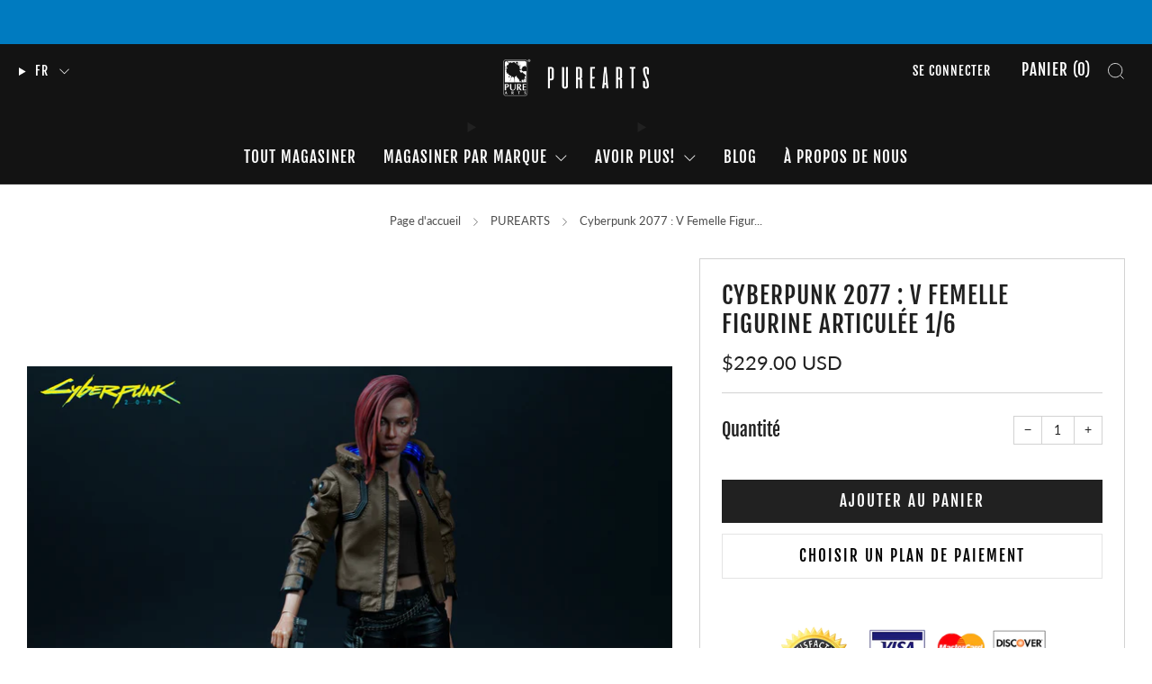

--- FILE ---
content_type: text/html; charset=utf-8
request_url: https://www.purearts.com/fr/collections/purearts/products/cyberpunk-2077-v-female
body_size: 48690
content:

<!doctype html>
<html class="no-js" lang="fr">
  <head>
    <meta charset="utf-8">
    <meta http-equiv="X-UA-Compatible" content="IE=edge,chrome=1">
    <meta
      name="viewport"
      content="width=device-width, initial-scale=1.0, height=device-height, minimum-scale=1.0, maximum-scale=1.0"
    >
    <meta name="theme-color" content="#212121">

    <!-- Network optimisations -->
<link rel="preconnect" href="//cdn.shopify.com" crossorigin>
<link rel="preconnect" href="//fonts.shopifycdn.com" crossorigin>

<link rel="preload" as="style" href="//www.purearts.com/cdn/shop/t/23/assets/theme-critical.css?v=82973023563296751161728584679"><link rel="preload" href="//www.purearts.com/cdn/fonts/lato/lato_n4.c3b93d431f0091c8be23185e15c9d1fee1e971c5.woff2" as="font" type="font/woff2" crossorigin>
<link rel="preload" href="//www.purearts.com/cdn/fonts/fjalla_one/fjallaone_n4.262edaf1abaf5ed669f7ecd26fc3e24707a0ad85.woff2" as="font" type="font/woff2" crossorigin>

<link rel="canonical" href="https://www.purearts.com/fr/products/cyberpunk-2077-v-female">
      <link rel="shortcut icon" href="//www.purearts.com/cdn/shop/files/PureArts_Splat_black.jpg?crop=center&height=32&v=1613749481&width=32" type="image/png">
    

    <!-- Title and description ================================================== -->
    <title>Cyberpunk 2077 : V Femelle Figurine Articulée 1/6
&ndash; PureArts</title><meta name="description" content="PureArts est le site n°1 pour les figurines, statues et objets de collection Cyberpunk 2077. Découvrez la figurine Cyberpunk 2077 V Female de notre gamme de figurines Cyberpunk 2077 !"><!-- /snippets/social-meta-tags.liquid -->




<meta property="og:site_name" content="PureArts">
<meta property="og:url" content="https://www.purearts.com/fr/products/cyberpunk-2077-v-female">
<meta property="og:title" content="Cyberpunk 2077 : V Femelle Figurine Articulée 1/6">
<meta property="og:type" content="product">
<meta property="og:description" content="PureArts est le site n°1 pour les figurines, statues et objets de collection Cyberpunk 2077. Découvrez la figurine Cyberpunk 2077 V Female de notre gamme de figurines Cyberpunk 2077 !">

  <meta property="og:price:amount" content="229.00">
  <meta property="og:price:currency" content="USD">

<meta property="og:image" content="http://www.purearts.com/cdn/shop/products/v-girl-black-bgsm.png?crop=center&height=1200&v=1751900090&width=1200"><meta property="og:image" content="http://www.purearts.com/cdn/shop/products/V-Female-black-bg-goodlogosm_c44dfd88-bedf-4921-b334-088e46e6b4a8.png?crop=center&height=1200&v=1751900091&width=1200"><meta property="og:image" content="http://www.purearts.com/cdn/shop/products/female_368707f9-4d1c-405c-9a98-9aeeb5d3d939.jpg?crop=center&height=1200&v=1751900091&width=1200">
<meta property="og:image:secure_url" content="https://www.purearts.com/cdn/shop/products/v-girl-black-bgsm.png?crop=center&height=1200&v=1751900090&width=1200"><meta property="og:image:secure_url" content="https://www.purearts.com/cdn/shop/products/V-Female-black-bg-goodlogosm_c44dfd88-bedf-4921-b334-088e46e6b4a8.png?crop=center&height=1200&v=1751900091&width=1200"><meta property="og:image:secure_url" content="https://www.purearts.com/cdn/shop/products/female_368707f9-4d1c-405c-9a98-9aeeb5d3d939.jpg?crop=center&height=1200&v=1751900091&width=1200">


  <meta name="twitter:site" content="@PureArtsLimited">

<meta name="twitter:card" content="summary_large_image">
<meta name="twitter:title" content="Cyberpunk 2077 : V Femelle Figurine Articulée 1/6">
<meta name="twitter:description" content="PureArts est le site n°1 pour les figurines, statues et objets de collection Cyberpunk 2077. Découvrez la figurine Cyberpunk 2077 V Female de notre gamme de figurines Cyberpunk 2077 !">

<!-- JS before CSSOM =================================================== -->
    <script type="text/javascript">
      theme = {};
      theme.t = {};
       	theme.t.add_to_cart = 'Ajouter au panier';
         theme.t.sold_out = 'Épuisé';
         theme.t.unavailable = 'Non disponible';
         theme.t.regular_price = 'Prix régulier';
         theme.t.sale_price = 'Prix réduit';
         theme.t.qty_notice_in_stock = 'En stock';
         theme.t.qty_notice_low_stock = 'Stock faible';
         theme.t.qty_notice_sold_out = 'Épuisé';
         theme.t.qty_notice_number_in_stock_html = '<span>[qty]</span> en stock';
         theme.t.qty_notice_number_low_stock_html = 'Seulement <span>[qty]</span> restant';
         theme.t.discount_currency = 'Sauvegarder [discount]';
         theme.t.discount_percentage = 'Sauvegarder [discount]%';
         theme.t.discount_text = 'En solde';
         theme.t.unit_price_label = 'Prix unitaire';
         theme.t.unit_price_separator = 'par';
      	theme.t.from_price = 'À partir de';
      	theme.t.cart_item_singular = 'article';
      	theme.t.cart_item_plural = 'articles';
      	theme.t.sku = 'SKU';
      theme.map = {};
      theme.money_format = '${{amount}}';
      theme.money_with_currency_format = '${{amount}} USD';
      theme.money_product_price_format = '${{amount}} USD';
      theme.money_total_price_format = '${{amount}} USD';
      theme.cart = {};
      theme.map_settings_url="//www.purearts.com/cdn/shop/t/23/assets/map_settings.min.js?v=55973849163231613841720127551";
      theme.cart_type = 'page';
      theme.cart_ajax = false;
      theme.routes = {
      	rootUrl: "/fr",
      	rootUrlSlash: "/fr/",
      	cartUrl: "/fr/cart",
      	cartAddUrl: "/fr/cart/add",
      	cartChangeUrl: "/fr/cart/change"
      };
      theme.market = {};
      theme.assets = {
      	plyr: "//www.purearts.com/cdn/shop/t/23/assets/plyr.min.js?v=4209607025050129391720127551",
      	masonry: "//www.purearts.com/cdn/shop/t/23/assets/masonry.min.js?v=52946867241060388171720127551",
      	
      	fecha: "//www.purearts.com/cdn/shop/t/23/assets/fecha.min.js?v=77892649025288305351720127551"
      };
    </script>
    
    <style id="fontsupporttest">
      @font-face {
        font-family: 'font';
        src: url('https://');
      }
    </style>
    <script type="text/javascript">
      function supportsFontFace() {
        function blacklist() {
          var match = /(WebKit|windows phone.+trident)\/(\d+)/i.exec(navigator.userAgent);
          return match && parseInt(match[2], 10) < (match[1] == 'WebKit' ? 533 : 6);
        }
        function hasFontFaceSrc() {
          var style = document.getElementById('fontsupporttest');
          var sheet = style.sheet || style.styleSheet;
          var cssText = sheet
            ? sheet.cssRules && sheet.cssRules[0]
              ? sheet.cssRules[0].cssText
              : sheet.cssText || ''
            : '';
          return /src/i.test(cssText);
        }
        return !blacklist() && hasFontFaceSrc();
      }
      document.documentElement.classList.replace('no-js', 'js');
      if (window.matchMedia('(pointer: coarse)').matches) {
        document.documentElement.classList.add('touchevents');
      } else {
        document.documentElement.classList.add('no-touchevents');
      }
      if (supportsFontFace()) {
        document.documentElement.classList.add('fontface');
      }
    </script>
    <script src="//www.purearts.com/cdn/shop/t/23/assets/jquery.min.js?v=115860211936397945481720127551" defer="defer"></script>
    <script src="//www.purearts.com/cdn/shop/t/23/assets/vendor.min.js?v=178485242231304422351720127551" defer="defer"></script>
    

    <!-- CSS ================================================== -->
    
<style data-shopify>
  :root {
    --color--brand: #212121;
    --color--brand-dark: #141414;
    --color--brand-light: #2e2e2e;

    --color--accent: #23bd0d;
    --color--accent-dark: #1fa50b;

    --color--link: #6e6e6e;
    --color--link-dark: #000000;

    --color--text: #212121;
    --color--text-light: rgba(33, 33, 33, 0.7);
    --color--text-lighter: rgba(33, 33, 33, 0.55);
    --color--text-lightest: rgba(33, 33, 33, 0.2);
    --color--text-bg: rgba(33, 33, 33, 0.05);

    --color--headings: #212121;
    --color--alt-text: #919191;
    --color--btn: #ffffff;

    --color--product-bg: rgba(0,0,0,0);
    --color--product-sale: #C00000;

    --color--low-stock: #C00000;
    --color--in-stock: #4A9F53;

    --color--title-border: #212121;

    --color--drawer-bg: #ffffff;

    --color--bg: #ffffff;
    --color--bg-alpha: rgba(255, 255, 255, 0.8);
    --color--bg-light: #ffffff;
    --color--bg-dark: #f2f2f2;

    --color--drop-shadow: rgba(0, 0, 0, 0.08);

    --color--label-brand: #212121;
    --color--label-sold_out: #f2f2f2;
    --color--label-discount: #c00000;
    --color--label-new: #e5e5e5;
    --color--label-custom1: #e5e5e5;
    --color--label-custom2: #e5e5e5;

    --color--text-label-brand: #FFFFFF;
    --color--text-label-sold_out: #000000;
    --color--text-label-discount: #FFFFFF;
    --color--text-label-new: #000000;
    --color--text-label-custom_one: #000000;
    --color--text-label-custom_two: #000000;

    --font--size-base: 15.0;
    --font--line-base: 30;

    --font--size-h1: 36;
    --font--size-h2: 29;
    --font--size-h3: 24;
    --font--size-h4: 22;
    --font--size-h5: 20;
    --font--size-h6: 18;

    --font--size-grid: 18;
    --font--size-nav: 17;
    --font--size-mobile-nav: 17;
    --font--size-mega-menu: 18;
    --font--size-product-form-headings: 19;

    --font--body: Lato, sans-serif;
    --font--body-style: normal;
    --font--body-weight: 400;

    --font--title: "Fjalla One", sans-serif;
    --font--title-weight: 400;
    --font--title-style: normal;
    --font--title-space: 1px;
    --font--title-transform: uppercase;
    --font--title-border: 0;
    --font--title-border-size: 1px;

    --font--button: "Fjalla One", sans-serif;
    --font--button-weight: 400;
    --font--button-style: normal;

    --font--button-space: 2px;
    --font--button-transform: uppercase;
    --font--button-size: 17;
    --font--button-mobile-size: 12px;

    --font--nav-spacing: 30px;

    --checkbox-check-invert: 1;
  }
</style>

    <style>@font-face {
  font-family: Lato;
  font-weight: 400;
  font-style: normal;
  font-display: swap;
  src: url("//www.purearts.com/cdn/fonts/lato/lato_n4.c3b93d431f0091c8be23185e15c9d1fee1e971c5.woff2") format("woff2"),
       url("//www.purearts.com/cdn/fonts/lato/lato_n4.d5c00c781efb195594fd2fd4ad04f7882949e327.woff") format("woff");
}

  @font-face {
  font-family: "Fjalla One";
  font-weight: 400;
  font-style: normal;
  font-display: swap;
  src: url("//www.purearts.com/cdn/fonts/fjalla_one/fjallaone_n4.262edaf1abaf5ed669f7ecd26fc3e24707a0ad85.woff2") format("woff2"),
       url("//www.purearts.com/cdn/fonts/fjalla_one/fjallaone_n4.f67f40342efd2b34cae019d50b4b5c4da6fc5da7.woff") format("woff");
}

@font-face {
  font-family: Lato;
  font-weight: 700;
  font-style: normal;
  font-display: swap;
  src: url("//www.purearts.com/cdn/fonts/lato/lato_n7.900f219bc7337bc57a7a2151983f0a4a4d9d5dcf.woff2") format("woff2"),
       url("//www.purearts.com/cdn/fonts/lato/lato_n7.a55c60751adcc35be7c4f8a0313f9698598612ee.woff") format("woff");
}

@font-face {
  font-family: Lato;
  font-weight: 400;
  font-style: italic;
  font-display: swap;
  src: url("//www.purearts.com/cdn/fonts/lato/lato_i4.09c847adc47c2fefc3368f2e241a3712168bc4b6.woff2") format("woff2"),
       url("//www.purearts.com/cdn/fonts/lato/lato_i4.3c7d9eb6c1b0a2bf62d892c3ee4582b016d0f30c.woff") format("woff");
}

@font-face {
  font-family: Lato;
  font-weight: 700;
  font-style: italic;
  font-display: swap;
  src: url("//www.purearts.com/cdn/fonts/lato/lato_i7.16ba75868b37083a879b8dd9f2be44e067dfbf92.woff2") format("woff2"),
       url("//www.purearts.com/cdn/fonts/lato/lato_i7.4c07c2b3b7e64ab516aa2f2081d2bb0366b9dce8.woff") format("woff");
}

</style>

<link rel="stylesheet" href="//www.purearts.com/cdn/shop/t/23/assets/theme-critical.css?v=82973023563296751161728584679">

<link rel="preload" href="//www.purearts.com/cdn/shop/t/23/assets/theme.css?v=110828278806246290481720127551" as="style" onload="this.onload=null;this.rel='stylesheet'">
<noscript><link rel="stylesheet" href="//www.purearts.com/cdn/shop/t/23/assets/theme.css?v=110828278806246290481720127551"></noscript>
<script>
  /*! loadCSS rel=preload polyfill. [c]2017 Filament Group, Inc. MIT License */
  (function (w) {
    'use strict';
    if (!w.loadCSS) {
      w.loadCSS = function () {};
    }
    var rp = (loadCSS.relpreload = {});
    rp.support = (function () {
      var ret;
      try {
        ret = w.document.createElement('link').relList.supports('preload');
      } catch (e) {
        ret = false;
      }
      return function () {
        return ret;
      };
    })();
    rp.bindMediaToggle = function (link) {
      var finalMedia = link.media || 'all';
      function enableStylesheet() {
        if (link.addEventListener) {
          link.removeEventListener('load', enableStylesheet);
        } else if (link.attachEvent) {
          link.detachEvent('onload', enableStylesheet);
        }
        link.setAttribute('onload', null);
        link.media = finalMedia;
      }
      if (link.addEventListener) {
        link.addEventListener('load', enableStylesheet);
      } else if (link.attachEvent) {
        link.attachEvent('onload', enableStylesheet);
      }
      setTimeout(function () {
        link.rel = 'stylesheet';
        link.media = 'only x';
      });
      setTimeout(enableStylesheet, 3000);
    };
    rp.poly = function () {
      if (rp.support()) {
        return;
      }
      var links = w.document.getElementsByTagName('link');
      for (var i = 0; i < links.length; i += 1) {
        var link = links[i];
        if (link.rel === 'preload' && link.getAttribute('as') === 'style' && !link.getAttribute('data-loadcss')) {
          link.setAttribute('data-loadcss', true);
          rp.bindMediaToggle(link);
        }
      }
    };
    if (!rp.support()) {
      rp.poly();
      var run = w.setInterval(rp.poly, 500);
      if (w.addEventListener) {
        w.addEventListener('load', function () {
          rp.poly();
          w.clearInterval(run);
        });
      } else if (w.attachEvent) {
        w.attachEvent('onload', function () {
          rp.poly();
          w.clearInterval(run);
        });
      }
    }
    if (typeof exports !== 'undefined') {
      exports.loadCSS = loadCSS;
    } else {
      w.loadCSS = loadCSS;
    }
  })(typeof global !== 'undefined' ? global : this);
</script>


    <!-- JS after CSSOM=================================================== -->
    
    <script type="module">
      import { produce } from "//www.purearts.com/cdn/shop/t/23/assets/immer.lib.js?v=92186276450340095451720127551";
      import { createStore } from "//www.purearts.com/cdn/shop/t/23/assets/zustand-vanilla.lib.js?v=93085296086090749921720127551";
      import Cookies from "//www.purearts.com/cdn/shop/t/23/assets/js-cookie.lib.js?v=114704338990696736151720127551";

      window.theme.lib = {
        Cookies,
      };

      window.theme.cart = {
        functions: {
          produce: produce,
          createStore: createStore,
        },
      };
    </script>
    <script src="//www.purearts.com/cdn/shop/t/23/assets/cart-store.js?v=169171967427512002621720127551" type="module"></script>
    <script src="//www.purearts.com/cdn/shop/t/23/assets/quantity-input.js?v=167758851358000206601720127551" type="module"></script>
    <script src="//www.purearts.com/cdn/shop/t/23/assets/product-form.js?v=166760770228120350161720127551" type="module"></script>
    <script src="//www.purearts.com/cdn/shop/t/23/assets/cart-link.js?v=53834366512873149321720127551" type="module"></script>
    <script src="//www.purearts.com/cdn/shop/t/23/assets/cart-components.js?v=110475514246128937541720127551" type="module"></script><script src="//www.purearts.com/cdn/shop/t/23/assets/product-cards.js?v=77717289362563609031720127551" type="module"></script>

    <script src="//www.purearts.com/cdn/shop/t/23/assets/theme.min.js?v=44597397037913547921720127551" defer="defer"></script>
    <script src="//www.purearts.com/cdn/shop/t/23/assets/custom.js?v=171214686532753910271720127551" defer="defer"></script><script src="//www.purearts.com/cdn/shop/t/23/assets/details-disclosure.js?v=96430930583685380661720127551" defer="defer"></script>
    <script src="//www.purearts.com/cdn/shop/t/23/assets/header-details-disclosure.js?v=48862031563158802431720127551" defer="defer"></script>
    <script src="//www.purearts.com/cdn/shop/t/23/assets/nested-menu.js?v=98653082698297721091720127551" defer="defer"></script>
    <script src="//www.purearts.com/cdn/shop/t/23/assets/product-interactive-options.js?v=58856235664776463841720127551" type="module"></script>

    

    
    

    <!-- Header hook for plugins ================================================== -->
    <script>window.performance && window.performance.mark && window.performance.mark('shopify.content_for_header.start');</script><meta name="google-site-verification" content="_-idn1wlRXIG5FdYMSrEPxGPUHL9rDgB7lLQhK7284g">
<meta name="facebook-domain-verification" content="ds5la38kipn41uj87yl9owzdilqzlp">
<meta id="shopify-digital-wallet" name="shopify-digital-wallet" content="/9778102350/digital_wallets/dialog">
<meta name="shopify-checkout-api-token" content="c305561e68baadbe1990b55b89df2007">
<link rel="alternate" hreflang="x-default" href="https://www.purearts.com/products/cyberpunk-2077-v-female">
<link rel="alternate" hreflang="en-AT" href="https://www.purearts.com/en-eu/products/cyberpunk-2077-v-female">
<link rel="alternate" hreflang="fr-AT" href="https://www.purearts.com/fr-eu/products/cyberpunk-2077-v-female">
<link rel="alternate" hreflang="en-BE" href="https://www.purearts.com/en-eu/products/cyberpunk-2077-v-female">
<link rel="alternate" hreflang="fr-BE" href="https://www.purearts.com/fr-eu/products/cyberpunk-2077-v-female">
<link rel="alternate" hreflang="en-BG" href="https://www.purearts.com/en-eu/products/cyberpunk-2077-v-female">
<link rel="alternate" hreflang="fr-BG" href="https://www.purearts.com/fr-eu/products/cyberpunk-2077-v-female">
<link rel="alternate" hreflang="en-CZ" href="https://www.purearts.com/en-eu/products/cyberpunk-2077-v-female">
<link rel="alternate" hreflang="fr-CZ" href="https://www.purearts.com/fr-eu/products/cyberpunk-2077-v-female">
<link rel="alternate" hreflang="en-DE" href="https://www.purearts.com/en-eu/products/cyberpunk-2077-v-female">
<link rel="alternate" hreflang="fr-DE" href="https://www.purearts.com/fr-eu/products/cyberpunk-2077-v-female">
<link rel="alternate" hreflang="en-DK" href="https://www.purearts.com/en-eu/products/cyberpunk-2077-v-female">
<link rel="alternate" hreflang="fr-DK" href="https://www.purearts.com/fr-eu/products/cyberpunk-2077-v-female">
<link rel="alternate" hreflang="en-EE" href="https://www.purearts.com/en-eu/products/cyberpunk-2077-v-female">
<link rel="alternate" hreflang="fr-EE" href="https://www.purearts.com/fr-eu/products/cyberpunk-2077-v-female">
<link rel="alternate" hreflang="en-ES" href="https://www.purearts.com/en-eu/products/cyberpunk-2077-v-female">
<link rel="alternate" hreflang="fr-ES" href="https://www.purearts.com/fr-eu/products/cyberpunk-2077-v-female">
<link rel="alternate" hreflang="en-FI" href="https://www.purearts.com/en-eu/products/cyberpunk-2077-v-female">
<link rel="alternate" hreflang="fr-FI" href="https://www.purearts.com/fr-eu/products/cyberpunk-2077-v-female">
<link rel="alternate" hreflang="en-FR" href="https://www.purearts.com/en-eu/products/cyberpunk-2077-v-female">
<link rel="alternate" hreflang="fr-FR" href="https://www.purearts.com/fr-eu/products/cyberpunk-2077-v-female">
<link rel="alternate" hreflang="en-GR" href="https://www.purearts.com/en-eu/products/cyberpunk-2077-v-female">
<link rel="alternate" hreflang="fr-GR" href="https://www.purearts.com/fr-eu/products/cyberpunk-2077-v-female">
<link rel="alternate" hreflang="en-HR" href="https://www.purearts.com/en-eu/products/cyberpunk-2077-v-female">
<link rel="alternate" hreflang="fr-HR" href="https://www.purearts.com/fr-eu/products/cyberpunk-2077-v-female">
<link rel="alternate" hreflang="en-HU" href="https://www.purearts.com/en-eu/products/cyberpunk-2077-v-female">
<link rel="alternate" hreflang="fr-HU" href="https://www.purearts.com/fr-eu/products/cyberpunk-2077-v-female">
<link rel="alternate" hreflang="en-IE" href="https://www.purearts.com/en-eu/products/cyberpunk-2077-v-female">
<link rel="alternate" hreflang="fr-IE" href="https://www.purearts.com/fr-eu/products/cyberpunk-2077-v-female">
<link rel="alternate" hreflang="en-IT" href="https://www.purearts.com/en-eu/products/cyberpunk-2077-v-female">
<link rel="alternate" hreflang="fr-IT" href="https://www.purearts.com/fr-eu/products/cyberpunk-2077-v-female">
<link rel="alternate" hreflang="en-LT" href="https://www.purearts.com/en-eu/products/cyberpunk-2077-v-female">
<link rel="alternate" hreflang="fr-LT" href="https://www.purearts.com/fr-eu/products/cyberpunk-2077-v-female">
<link rel="alternate" hreflang="en-LU" href="https://www.purearts.com/en-eu/products/cyberpunk-2077-v-female">
<link rel="alternate" hreflang="fr-LU" href="https://www.purearts.com/fr-eu/products/cyberpunk-2077-v-female">
<link rel="alternate" hreflang="en-LV" href="https://www.purearts.com/en-eu/products/cyberpunk-2077-v-female">
<link rel="alternate" hreflang="fr-LV" href="https://www.purearts.com/fr-eu/products/cyberpunk-2077-v-female">
<link rel="alternate" hreflang="en-MT" href="https://www.purearts.com/en-eu/products/cyberpunk-2077-v-female">
<link rel="alternate" hreflang="fr-MT" href="https://www.purearts.com/fr-eu/products/cyberpunk-2077-v-female">
<link rel="alternate" hreflang="en-NL" href="https://www.purearts.com/en-eu/products/cyberpunk-2077-v-female">
<link rel="alternate" hreflang="fr-NL" href="https://www.purearts.com/fr-eu/products/cyberpunk-2077-v-female">
<link rel="alternate" hreflang="en-PL" href="https://www.purearts.com/en-eu/products/cyberpunk-2077-v-female">
<link rel="alternate" hreflang="fr-PL" href="https://www.purearts.com/fr-eu/products/cyberpunk-2077-v-female">
<link rel="alternate" hreflang="en-PT" href="https://www.purearts.com/en-eu/products/cyberpunk-2077-v-female">
<link rel="alternate" hreflang="fr-PT" href="https://www.purearts.com/fr-eu/products/cyberpunk-2077-v-female">
<link rel="alternate" hreflang="en-RO" href="https://www.purearts.com/en-eu/products/cyberpunk-2077-v-female">
<link rel="alternate" hreflang="fr-RO" href="https://www.purearts.com/fr-eu/products/cyberpunk-2077-v-female">
<link rel="alternate" hreflang="en-SE" href="https://www.purearts.com/en-eu/products/cyberpunk-2077-v-female">
<link rel="alternate" hreflang="fr-SE" href="https://www.purearts.com/fr-eu/products/cyberpunk-2077-v-female">
<link rel="alternate" hreflang="en-SK" href="https://www.purearts.com/en-eu/products/cyberpunk-2077-v-female">
<link rel="alternate" hreflang="fr-SK" href="https://www.purearts.com/fr-eu/products/cyberpunk-2077-v-female">
<link rel="alternate" hreflang="en-SI" href="https://www.purearts.com/en-eu/products/cyberpunk-2077-v-female">
<link rel="alternate" hreflang="fr-SI" href="https://www.purearts.com/fr-eu/products/cyberpunk-2077-v-female">
<link rel="alternate" hreflang="en-US" href="https://www.purearts.com/products/cyberpunk-2077-v-female">
<link rel="alternate" hreflang="fr-US" href="https://www.purearts.com/fr/products/cyberpunk-2077-v-female">
<link rel="alternate" type="application/json+oembed" href="https://www.purearts.com/fr/products/cyberpunk-2077-v-female.oembed">
<script async="async" src="/checkouts/internal/preloads.js?locale=fr-US"></script>
<link rel="preconnect" href="https://shop.app" crossorigin="anonymous">
<script async="async" src="https://shop.app/checkouts/internal/preloads.js?locale=fr-US&shop_id=9778102350" crossorigin="anonymous"></script>
<script id="apple-pay-shop-capabilities" type="application/json">{"shopId":9778102350,"countryCode":"CA","currencyCode":"USD","merchantCapabilities":["supports3DS"],"merchantId":"gid:\/\/shopify\/Shop\/9778102350","merchantName":"PureArts","requiredBillingContactFields":["postalAddress","email","phone"],"requiredShippingContactFields":["postalAddress","email","phone"],"shippingType":"shipping","supportedNetworks":["visa","masterCard","amex","discover","jcb"],"total":{"type":"pending","label":"PureArts","amount":"1.00"},"shopifyPaymentsEnabled":true,"supportsSubscriptions":true}</script>
<script id="shopify-features" type="application/json">{"accessToken":"c305561e68baadbe1990b55b89df2007","betas":["rich-media-storefront-analytics"],"domain":"www.purearts.com","predictiveSearch":true,"shopId":9778102350,"locale":"fr"}</script>
<script>var Shopify = Shopify || {};
Shopify.shop = "purearts-montreal.myshopify.com";
Shopify.locale = "fr";
Shopify.currency = {"active":"USD","rate":"1.0"};
Shopify.country = "US";
Shopify.theme = {"name":"COPY V2 -- Venue | UPDATED THEME -- FLO","id":169733521707,"schema_name":"Venue","schema_version":"13.0.0","theme_store_id":836,"role":"main"};
Shopify.theme.handle = "null";
Shopify.theme.style = {"id":null,"handle":null};
Shopify.cdnHost = "www.purearts.com/cdn";
Shopify.routes = Shopify.routes || {};
Shopify.routes.root = "/fr/";</script>
<script type="module">!function(o){(o.Shopify=o.Shopify||{}).modules=!0}(window);</script>
<script>!function(o){function n(){var o=[];function n(){o.push(Array.prototype.slice.apply(arguments))}return n.q=o,n}var t=o.Shopify=o.Shopify||{};t.loadFeatures=n(),t.autoloadFeatures=n()}(window);</script>
<script>
  window.ShopifyPay = window.ShopifyPay || {};
  window.ShopifyPay.apiHost = "shop.app\/pay";
  window.ShopifyPay.redirectState = null;
</script>
<script id="shop-js-analytics" type="application/json">{"pageType":"product"}</script>
<script defer="defer" async type="module" src="//www.purearts.com/cdn/shopifycloud/shop-js/modules/v2/client.init-shop-cart-sync_BcDpqI9l.fr.esm.js"></script>
<script defer="defer" async type="module" src="//www.purearts.com/cdn/shopifycloud/shop-js/modules/v2/chunk.common_a1Rf5Dlz.esm.js"></script>
<script defer="defer" async type="module" src="//www.purearts.com/cdn/shopifycloud/shop-js/modules/v2/chunk.modal_Djra7sW9.esm.js"></script>
<script type="module">
  await import("//www.purearts.com/cdn/shopifycloud/shop-js/modules/v2/client.init-shop-cart-sync_BcDpqI9l.fr.esm.js");
await import("//www.purearts.com/cdn/shopifycloud/shop-js/modules/v2/chunk.common_a1Rf5Dlz.esm.js");
await import("//www.purearts.com/cdn/shopifycloud/shop-js/modules/v2/chunk.modal_Djra7sW9.esm.js");

  window.Shopify.SignInWithShop?.initShopCartSync?.({"fedCMEnabled":true,"windoidEnabled":true});

</script>
<script>
  window.Shopify = window.Shopify || {};
  if (!window.Shopify.featureAssets) window.Shopify.featureAssets = {};
  window.Shopify.featureAssets['shop-js'] = {"shop-cart-sync":["modules/v2/client.shop-cart-sync_BLrx53Hf.fr.esm.js","modules/v2/chunk.common_a1Rf5Dlz.esm.js","modules/v2/chunk.modal_Djra7sW9.esm.js"],"init-fed-cm":["modules/v2/client.init-fed-cm_C8SUwJ8U.fr.esm.js","modules/v2/chunk.common_a1Rf5Dlz.esm.js","modules/v2/chunk.modal_Djra7sW9.esm.js"],"shop-cash-offers":["modules/v2/client.shop-cash-offers_BBp_MjBM.fr.esm.js","modules/v2/chunk.common_a1Rf5Dlz.esm.js","modules/v2/chunk.modal_Djra7sW9.esm.js"],"shop-login-button":["modules/v2/client.shop-login-button_Dw6kG_iO.fr.esm.js","modules/v2/chunk.common_a1Rf5Dlz.esm.js","modules/v2/chunk.modal_Djra7sW9.esm.js"],"pay-button":["modules/v2/client.pay-button_BJDaAh68.fr.esm.js","modules/v2/chunk.common_a1Rf5Dlz.esm.js","modules/v2/chunk.modal_Djra7sW9.esm.js"],"shop-button":["modules/v2/client.shop-button_DBWL94V3.fr.esm.js","modules/v2/chunk.common_a1Rf5Dlz.esm.js","modules/v2/chunk.modal_Djra7sW9.esm.js"],"avatar":["modules/v2/client.avatar_BTnouDA3.fr.esm.js"],"init-windoid":["modules/v2/client.init-windoid_77FSIiws.fr.esm.js","modules/v2/chunk.common_a1Rf5Dlz.esm.js","modules/v2/chunk.modal_Djra7sW9.esm.js"],"init-shop-for-new-customer-accounts":["modules/v2/client.init-shop-for-new-customer-accounts_QoC3RJm9.fr.esm.js","modules/v2/client.shop-login-button_Dw6kG_iO.fr.esm.js","modules/v2/chunk.common_a1Rf5Dlz.esm.js","modules/v2/chunk.modal_Djra7sW9.esm.js"],"init-shop-email-lookup-coordinator":["modules/v2/client.init-shop-email-lookup-coordinator_D4ioGzPw.fr.esm.js","modules/v2/chunk.common_a1Rf5Dlz.esm.js","modules/v2/chunk.modal_Djra7sW9.esm.js"],"init-shop-cart-sync":["modules/v2/client.init-shop-cart-sync_BcDpqI9l.fr.esm.js","modules/v2/chunk.common_a1Rf5Dlz.esm.js","modules/v2/chunk.modal_Djra7sW9.esm.js"],"shop-toast-manager":["modules/v2/client.shop-toast-manager_B-eIbpHW.fr.esm.js","modules/v2/chunk.common_a1Rf5Dlz.esm.js","modules/v2/chunk.modal_Djra7sW9.esm.js"],"init-customer-accounts":["modules/v2/client.init-customer-accounts_BcBSUbIK.fr.esm.js","modules/v2/client.shop-login-button_Dw6kG_iO.fr.esm.js","modules/v2/chunk.common_a1Rf5Dlz.esm.js","modules/v2/chunk.modal_Djra7sW9.esm.js"],"init-customer-accounts-sign-up":["modules/v2/client.init-customer-accounts-sign-up_DvG__VHD.fr.esm.js","modules/v2/client.shop-login-button_Dw6kG_iO.fr.esm.js","modules/v2/chunk.common_a1Rf5Dlz.esm.js","modules/v2/chunk.modal_Djra7sW9.esm.js"],"shop-follow-button":["modules/v2/client.shop-follow-button_Dnx6fDH9.fr.esm.js","modules/v2/chunk.common_a1Rf5Dlz.esm.js","modules/v2/chunk.modal_Djra7sW9.esm.js"],"checkout-modal":["modules/v2/client.checkout-modal_BDH3MUqJ.fr.esm.js","modules/v2/chunk.common_a1Rf5Dlz.esm.js","modules/v2/chunk.modal_Djra7sW9.esm.js"],"shop-login":["modules/v2/client.shop-login_CV9Paj8R.fr.esm.js","modules/v2/chunk.common_a1Rf5Dlz.esm.js","modules/v2/chunk.modal_Djra7sW9.esm.js"],"lead-capture":["modules/v2/client.lead-capture_DGQOTB4e.fr.esm.js","modules/v2/chunk.common_a1Rf5Dlz.esm.js","modules/v2/chunk.modal_Djra7sW9.esm.js"],"payment-terms":["modules/v2/client.payment-terms_BQYK7nq4.fr.esm.js","modules/v2/chunk.common_a1Rf5Dlz.esm.js","modules/v2/chunk.modal_Djra7sW9.esm.js"]};
</script>
<script>(function() {
  var isLoaded = false;
  function asyncLoad() {
    if (isLoaded) return;
    isLoaded = true;
    var urls = ["https:\/\/chimpstatic.com\/mcjs-connected\/js\/users\/d95bdb80c68c3bfa1fa7ab89d\/f8a7a938552b60973a7c1ee88.js?shop=purearts-montreal.myshopify.com","\/\/shopify.privy.com\/widget.js?shop=purearts-montreal.myshopify.com","\/\/shopify.privy.com\/widget.js?shop=purearts-montreal.myshopify.com","https:\/\/cdn.s3.pop-convert.com\/pcjs.production.min.js?unique_id=purearts-montreal.myshopify.com\u0026shop=purearts-montreal.myshopify.com","https:\/\/script.pop-convert.com\/new-micro\/production.pc.min.js?unique_id=purearts-montreal.myshopify.com\u0026shop=purearts-montreal.myshopify.com","https:\/\/cdn.hextom.com\/js\/ultimatesalesboost.js?shop=purearts-montreal.myshopify.com","https:\/\/cdn.rebuyengine.com\/onsite\/js\/rebuy.js?shop=purearts-montreal.myshopify.com"];
    for (var i = 0; i < urls.length; i++) {
      var s = document.createElement('script');
      s.type = 'text/javascript';
      s.async = true;
      s.src = urls[i];
      var x = document.getElementsByTagName('script')[0];
      x.parentNode.insertBefore(s, x);
    }
  };
  if(window.attachEvent) {
    window.attachEvent('onload', asyncLoad);
  } else {
    window.addEventListener('load', asyncLoad, false);
  }
})();</script>
<script id="__st">var __st={"a":9778102350,"offset":-18000,"reqid":"1d5816fe-ecf3-4420-8d88-dcf791c49640-1769049341","pageurl":"www.purearts.com\/fr\/collections\/purearts\/products\/cyberpunk-2077-v-female","u":"dc268bd9f380","p":"product","rtyp":"product","rid":4577270562894};</script>
<script>window.ShopifyPaypalV4VisibilityTracking = true;</script>
<script id="captcha-bootstrap">!function(){'use strict';const t='contact',e='account',n='new_comment',o=[[t,t],['blogs',n],['comments',n],[t,'customer']],c=[[e,'customer_login'],[e,'guest_login'],[e,'recover_customer_password'],[e,'create_customer']],r=t=>t.map((([t,e])=>`form[action*='/${t}']:not([data-nocaptcha='true']) input[name='form_type'][value='${e}']`)).join(','),a=t=>()=>t?[...document.querySelectorAll(t)].map((t=>t.form)):[];function s(){const t=[...o],e=r(t);return a(e)}const i='password',u='form_key',d=['recaptcha-v3-token','g-recaptcha-response','h-captcha-response',i],f=()=>{try{return window.sessionStorage}catch{return}},m='__shopify_v',_=t=>t.elements[u];function p(t,e,n=!1){try{const o=window.sessionStorage,c=JSON.parse(o.getItem(e)),{data:r}=function(t){const{data:e,action:n}=t;return t[m]||n?{data:e,action:n}:{data:t,action:n}}(c);for(const[e,n]of Object.entries(r))t.elements[e]&&(t.elements[e].value=n);n&&o.removeItem(e)}catch(o){console.error('form repopulation failed',{error:o})}}const l='form_type',E='cptcha';function T(t){t.dataset[E]=!0}const w=window,h=w.document,L='Shopify',v='ce_forms',y='captcha';let A=!1;((t,e)=>{const n=(g='f06e6c50-85a8-45c8-87d0-21a2b65856fe',I='https://cdn.shopify.com/shopifycloud/storefront-forms-hcaptcha/ce_storefront_forms_captcha_hcaptcha.v1.5.2.iife.js',D={infoText:'Protégé par hCaptcha',privacyText:'Confidentialité',termsText:'Conditions'},(t,e,n)=>{const o=w[L][v],c=o.bindForm;if(c)return c(t,g,e,D).then(n);var r;o.q.push([[t,g,e,D],n]),r=I,A||(h.body.append(Object.assign(h.createElement('script'),{id:'captcha-provider',async:!0,src:r})),A=!0)});var g,I,D;w[L]=w[L]||{},w[L][v]=w[L][v]||{},w[L][v].q=[],w[L][y]=w[L][y]||{},w[L][y].protect=function(t,e){n(t,void 0,e),T(t)},Object.freeze(w[L][y]),function(t,e,n,w,h,L){const[v,y,A,g]=function(t,e,n){const i=e?o:[],u=t?c:[],d=[...i,...u],f=r(d),m=r(i),_=r(d.filter((([t,e])=>n.includes(e))));return[a(f),a(m),a(_),s()]}(w,h,L),I=t=>{const e=t.target;return e instanceof HTMLFormElement?e:e&&e.form},D=t=>v().includes(t);t.addEventListener('submit',(t=>{const e=I(t);if(!e)return;const n=D(e)&&!e.dataset.hcaptchaBound&&!e.dataset.recaptchaBound,o=_(e),c=g().includes(e)&&(!o||!o.value);(n||c)&&t.preventDefault(),c&&!n&&(function(t){try{if(!f())return;!function(t){const e=f();if(!e)return;const n=_(t);if(!n)return;const o=n.value;o&&e.removeItem(o)}(t);const e=Array.from(Array(32),(()=>Math.random().toString(36)[2])).join('');!function(t,e){_(t)||t.append(Object.assign(document.createElement('input'),{type:'hidden',name:u})),t.elements[u].value=e}(t,e),function(t,e){const n=f();if(!n)return;const o=[...t.querySelectorAll(`input[type='${i}']`)].map((({name:t})=>t)),c=[...d,...o],r={};for(const[a,s]of new FormData(t).entries())c.includes(a)||(r[a]=s);n.setItem(e,JSON.stringify({[m]:1,action:t.action,data:r}))}(t,e)}catch(e){console.error('failed to persist form',e)}}(e),e.submit())}));const S=(t,e)=>{t&&!t.dataset[E]&&(n(t,e.some((e=>e===t))),T(t))};for(const o of['focusin','change'])t.addEventListener(o,(t=>{const e=I(t);D(e)&&S(e,y())}));const B=e.get('form_key'),M=e.get(l),P=B&&M;t.addEventListener('DOMContentLoaded',(()=>{const t=y();if(P)for(const e of t)e.elements[l].value===M&&p(e,B);[...new Set([...A(),...v().filter((t=>'true'===t.dataset.shopifyCaptcha))])].forEach((e=>S(e,t)))}))}(h,new URLSearchParams(w.location.search),n,t,e,['guest_login'])})(!0,!0)}();</script>
<script integrity="sha256-4kQ18oKyAcykRKYeNunJcIwy7WH5gtpwJnB7kiuLZ1E=" data-source-attribution="shopify.loadfeatures" defer="defer" src="//www.purearts.com/cdn/shopifycloud/storefront/assets/storefront/load_feature-a0a9edcb.js" crossorigin="anonymous"></script>
<script crossorigin="anonymous" defer="defer" src="//www.purearts.com/cdn/shopifycloud/storefront/assets/shopify_pay/storefront-65b4c6d7.js?v=20250812"></script>
<script data-source-attribution="shopify.dynamic_checkout.dynamic.init">var Shopify=Shopify||{};Shopify.PaymentButton=Shopify.PaymentButton||{isStorefrontPortableWallets:!0,init:function(){window.Shopify.PaymentButton.init=function(){};var t=document.createElement("script");t.src="https://www.purearts.com/cdn/shopifycloud/portable-wallets/latest/portable-wallets.fr.js",t.type="module",document.head.appendChild(t)}};
</script>
<script data-source-attribution="shopify.dynamic_checkout.buyer_consent">
  function portableWalletsHideBuyerConsent(e){var t=document.getElementById("shopify-buyer-consent"),n=document.getElementById("shopify-subscription-policy-button");t&&n&&(t.classList.add("hidden"),t.setAttribute("aria-hidden","true"),n.removeEventListener("click",e))}function portableWalletsShowBuyerConsent(e){var t=document.getElementById("shopify-buyer-consent"),n=document.getElementById("shopify-subscription-policy-button");t&&n&&(t.classList.remove("hidden"),t.removeAttribute("aria-hidden"),n.addEventListener("click",e))}window.Shopify?.PaymentButton&&(window.Shopify.PaymentButton.hideBuyerConsent=portableWalletsHideBuyerConsent,window.Shopify.PaymentButton.showBuyerConsent=portableWalletsShowBuyerConsent);
</script>
<script data-source-attribution="shopify.dynamic_checkout.cart.bootstrap">document.addEventListener("DOMContentLoaded",(function(){function t(){return document.querySelector("shopify-accelerated-checkout-cart, shopify-accelerated-checkout")}if(t())Shopify.PaymentButton.init();else{new MutationObserver((function(e,n){t()&&(Shopify.PaymentButton.init(),n.disconnect())})).observe(document.body,{childList:!0,subtree:!0})}}));
</script>
<link id="shopify-accelerated-checkout-styles" rel="stylesheet" media="screen" href="https://www.purearts.com/cdn/shopifycloud/portable-wallets/latest/accelerated-checkout-backwards-compat.css" crossorigin="anonymous">
<style id="shopify-accelerated-checkout-cart">
        #shopify-buyer-consent {
  margin-top: 1em;
  display: inline-block;
  width: 100%;
}

#shopify-buyer-consent.hidden {
  display: none;
}

#shopify-subscription-policy-button {
  background: none;
  border: none;
  padding: 0;
  text-decoration: underline;
  font-size: inherit;
  cursor: pointer;
}

#shopify-subscription-policy-button::before {
  box-shadow: none;
}

      </style>

<script>window.performance && window.performance.mark && window.performance.mark('shopify.content_for_header.end');</script>
  <!-- BEGIN app block: shopify://apps/uppromote-affiliate/blocks/core-script/64c32457-930d-4cb9-9641-e24c0d9cf1f4 --><!-- BEGIN app snippet: core-metafields-setting --><!--suppress ES6ConvertVarToLetConst -->
<script type="application/json" id="core-uppromote-settings">{"app_env":{"env":"production"},"message_bar_setting":{"referral_enable":0,"referral_content":"You're shopping with {affiliate_name}!","referral_font":"Poppins","referral_font_size":14,"referral_text_color":"#ffffff","referral_background_color":"#338FB1","not_referral_enable":0,"not_referral_content":"Enjoy your time.","not_referral_font":"Poppins","not_referral_font_size":14,"not_referral_text_color":"#ffffff","not_referral_background_color":"#338FB1"}}</script>
<script type="application/json" id="core-uppromote-cart">{"note":null,"attributes":{},"original_total_price":0,"total_price":0,"total_discount":0,"total_weight":0.0,"item_count":0,"items":[],"requires_shipping":false,"currency":"USD","items_subtotal_price":0,"cart_level_discount_applications":[],"checkout_charge_amount":0}</script>
<script id="core-uppromote-quick-store-tracking-vars">
    function getDocumentContext(){const{href:a,hash:b,host:c,hostname:d,origin:e,pathname:f,port:g,protocol:h,search:i}=window.location,j=document.referrer,k=document.characterSet,l=document.title;return{location:{href:a,hash:b,host:c,hostname:d,origin:e,pathname:f,port:g,protocol:h,search:i},referrer:j||document.location.href,characterSet:k,title:l}}function getNavigatorContext(){const{language:a,cookieEnabled:b,languages:c,userAgent:d}=navigator;return{language:a,cookieEnabled:b,languages:c,userAgent:d}}function getWindowContext(){const{innerHeight:a,innerWidth:b,outerHeight:c,outerWidth:d,origin:e,screen:{height:j,width:k},screenX:f,screenY:g,scrollX:h,scrollY:i}=window;return{innerHeight:a,innerWidth:b,outerHeight:c,outerWidth:d,origin:e,screen:{screenHeight:j,screenWidth:k},screenX:f,screenY:g,scrollX:h,scrollY:i,location:getDocumentContext().location}}function getContext(){return{document:getDocumentContext(),navigator:getNavigatorContext(),window:getWindowContext()}}
    if (window.location.href.includes('?sca_ref=')) {
        localStorage.setItem('__up_lastViewedPageContext', JSON.stringify({
            context: getContext(),
            timestamp: new Date().toISOString(),
        }))
    }
</script>

<script id="core-uppromote-setting-booster">
    var UpPromoteCoreSettings = JSON.parse(document.getElementById('core-uppromote-settings').textContent)
    UpPromoteCoreSettings.currentCart = JSON.parse(document.getElementById('core-uppromote-cart')?.textContent || '{}')
    const idToClean = ['core-uppromote-settings', 'core-uppromote-cart', 'core-uppromote-setting-booster', 'core-uppromote-quick-store-tracking-vars']
    idToClean.forEach(id => {
        document.getElementById(id)?.remove()
    })
</script>
<!-- END app snippet -->


<!-- END app block --><!-- BEGIN app block: shopify://apps/uppromote-affiliate/blocks/customer-referral/64c32457-930d-4cb9-9641-e24c0d9cf1f4 --><link rel="preload" href="https://cdn.shopify.com/extensions/019bdee1-a01e-7784-8dda-67e27c4ae6f0/app-106/assets/customer-referral.css" as="style" onload="this.onload=null;this.rel='stylesheet'">
<script>
  document.addEventListener("DOMContentLoaded", function () {
    const params = new URLSearchParams(window.location.search);
    if (params.has('sca_ref') || params.has('sca_crp')) {
      document.body.setAttribute('is-affiliate-link', '');
    }
  });
</script>


<!-- END app block --><!-- BEGIN app block: shopify://apps/klaviyo-email-marketing-sms/blocks/klaviyo-onsite-embed/2632fe16-c075-4321-a88b-50b567f42507 -->












  <script async src="https://static.klaviyo.com/onsite/js/Vrp5NP/klaviyo.js?company_id=Vrp5NP"></script>
  <script>!function(){if(!window.klaviyo){window._klOnsite=window._klOnsite||[];try{window.klaviyo=new Proxy({},{get:function(n,i){return"push"===i?function(){var n;(n=window._klOnsite).push.apply(n,arguments)}:function(){for(var n=arguments.length,o=new Array(n),w=0;w<n;w++)o[w]=arguments[w];var t="function"==typeof o[o.length-1]?o.pop():void 0,e=new Promise((function(n){window._klOnsite.push([i].concat(o,[function(i){t&&t(i),n(i)}]))}));return e}}})}catch(n){window.klaviyo=window.klaviyo||[],window.klaviyo.push=function(){var n;(n=window._klOnsite).push.apply(n,arguments)}}}}();</script>

  
    <script id="viewed_product">
      if (item == null) {
        var _learnq = _learnq || [];

        var MetafieldReviews = null
        var MetafieldYotpoRating = null
        var MetafieldYotpoCount = null
        var MetafieldLooxRating = null
        var MetafieldLooxCount = null
        var okendoProduct = null
        var okendoProductReviewCount = null
        var okendoProductReviewAverageValue = null
        try {
          // The following fields are used for Customer Hub recently viewed in order to add reviews.
          // This information is not part of __kla_viewed. Instead, it is part of __kla_viewed_reviewed_items
          MetafieldReviews = {};
          MetafieldYotpoRating = null
          MetafieldYotpoCount = null
          MetafieldLooxRating = null
          MetafieldLooxCount = null

          okendoProduct = null
          // If the okendo metafield is not legacy, it will error, which then requires the new json formatted data
          if (okendoProduct && 'error' in okendoProduct) {
            okendoProduct = null
          }
          okendoProductReviewCount = okendoProduct ? okendoProduct.reviewCount : null
          okendoProductReviewAverageValue = okendoProduct ? okendoProduct.reviewAverageValue : null
        } catch (error) {
          console.error('Error in Klaviyo onsite reviews tracking:', error);
        }

        var item = {
          Name: "Cyberpunk 2077 : V Femelle Figurine Articulée  1\/6",
          ProductID: 4577270562894,
          Categories: ["C2E2 SALE!","CD Projekt Red","Cette vente est terminée !","Chasse aux œufs de Pâques PureArts !","Comiccon de Montréal","CYBER LUNDI","Cyberpunk 2077","Fan Expo Dallas Sale!","Journée internationale de la femme !","MCM Londres Comic Con!","Pré-commander","PUREARTS","Saint Valentin LIVRAISON GRATUITE !","Soldes du Boxing Day !","Soldes pour la fête des pères !","Super soldes du Black Friday","TOURNEZ POUR GAGNER LA VENTE FLASH !","Tous les objets de collection PureArts","Vente Comic Con de New York !","Vente d'Halloween PureArts","Vente de la Saint-Patrick !","Vente de ménage de printemps !","Vente du 4 juillet","Vente du 4e anniversaire !","Vente du Comic Con Emerald City","Vente flash d'été"],
          ImageURL: "https://www.purearts.com/cdn/shop/products/v-girl-black-bgsm_grande.png?v=1751900090",
          URL: "https://www.purearts.com/fr/products/cyberpunk-2077-v-female",
          Brand: "Pure Arts",
          Price: "$229.00",
          Value: "229.00",
          CompareAtPrice: "$229.00"
        };
        _learnq.push(['track', 'Viewed Product', item]);
        _learnq.push(['trackViewedItem', {
          Title: item.Name,
          ItemId: item.ProductID,
          Categories: item.Categories,
          ImageUrl: item.ImageURL,
          Url: item.URL,
          Metadata: {
            Brand: item.Brand,
            Price: item.Price,
            Value: item.Value,
            CompareAtPrice: item.CompareAtPrice
          },
          metafields:{
            reviews: MetafieldReviews,
            yotpo:{
              rating: MetafieldYotpoRating,
              count: MetafieldYotpoCount,
            },
            loox:{
              rating: MetafieldLooxRating,
              count: MetafieldLooxCount,
            },
            okendo: {
              rating: okendoProductReviewAverageValue,
              count: okendoProductReviewCount,
            }
          }
        }]);
      }
    </script>
  




  <script>
    window.klaviyoReviewsProductDesignMode = false
  </script>







<!-- END app block --><script src="https://cdn.shopify.com/extensions/019bdee1-a01e-7784-8dda-67e27c4ae6f0/app-106/assets/core.min.js" type="text/javascript" defer="defer"></script>
<script src="https://cdn.shopify.com/extensions/019bdd7a-c110-7969-8f1c-937dfc03ea8a/smile-io-272/assets/smile-loader.js" type="text/javascript" defer="defer"></script>
<script src="https://cdn.shopify.com/extensions/019bdee1-a01e-7784-8dda-67e27c4ae6f0/app-106/assets/customer-referral.js" type="text/javascript" defer="defer"></script>
<script src="https://cdn.shopify.com/extensions/019bdca9-ef2b-7c60-b42c-67dcf2ec5680/hextom-sales-boost-71/assets/ultimatesalesboost.js" type="text/javascript" defer="defer"></script>
<link href="https://monorail-edge.shopifysvc.com" rel="dns-prefetch">
<script>(function(){if ("sendBeacon" in navigator && "performance" in window) {try {var session_token_from_headers = performance.getEntriesByType('navigation')[0].serverTiming.find(x => x.name == '_s').description;} catch {var session_token_from_headers = undefined;}var session_cookie_matches = document.cookie.match(/_shopify_s=([^;]*)/);var session_token_from_cookie = session_cookie_matches && session_cookie_matches.length === 2 ? session_cookie_matches[1] : "";var session_token = session_token_from_headers || session_token_from_cookie || "";function handle_abandonment_event(e) {var entries = performance.getEntries().filter(function(entry) {return /monorail-edge.shopifysvc.com/.test(entry.name);});if (!window.abandonment_tracked && entries.length === 0) {window.abandonment_tracked = true;var currentMs = Date.now();var navigation_start = performance.timing.navigationStart;var payload = {shop_id: 9778102350,url: window.location.href,navigation_start,duration: currentMs - navigation_start,session_token,page_type: "product"};window.navigator.sendBeacon("https://monorail-edge.shopifysvc.com/v1/produce", JSON.stringify({schema_id: "online_store_buyer_site_abandonment/1.1",payload: payload,metadata: {event_created_at_ms: currentMs,event_sent_at_ms: currentMs}}));}}window.addEventListener('pagehide', handle_abandonment_event);}}());</script>
<script id="web-pixels-manager-setup">(function e(e,d,r,n,o){if(void 0===o&&(o={}),!Boolean(null===(a=null===(i=window.Shopify)||void 0===i?void 0:i.analytics)||void 0===a?void 0:a.replayQueue)){var i,a;window.Shopify=window.Shopify||{};var t=window.Shopify;t.analytics=t.analytics||{};var s=t.analytics;s.replayQueue=[],s.publish=function(e,d,r){return s.replayQueue.push([e,d,r]),!0};try{self.performance.mark("wpm:start")}catch(e){}var l=function(){var e={modern:/Edge?\/(1{2}[4-9]|1[2-9]\d|[2-9]\d{2}|\d{4,})\.\d+(\.\d+|)|Firefox\/(1{2}[4-9]|1[2-9]\d|[2-9]\d{2}|\d{4,})\.\d+(\.\d+|)|Chrom(ium|e)\/(9{2}|\d{3,})\.\d+(\.\d+|)|(Maci|X1{2}).+ Version\/(15\.\d+|(1[6-9]|[2-9]\d|\d{3,})\.\d+)([,.]\d+|)( \(\w+\)|)( Mobile\/\w+|) Safari\/|Chrome.+OPR\/(9{2}|\d{3,})\.\d+\.\d+|(CPU[ +]OS|iPhone[ +]OS|CPU[ +]iPhone|CPU IPhone OS|CPU iPad OS)[ +]+(15[._]\d+|(1[6-9]|[2-9]\d|\d{3,})[._]\d+)([._]\d+|)|Android:?[ /-](13[3-9]|1[4-9]\d|[2-9]\d{2}|\d{4,})(\.\d+|)(\.\d+|)|Android.+Firefox\/(13[5-9]|1[4-9]\d|[2-9]\d{2}|\d{4,})\.\d+(\.\d+|)|Android.+Chrom(ium|e)\/(13[3-9]|1[4-9]\d|[2-9]\d{2}|\d{4,})\.\d+(\.\d+|)|SamsungBrowser\/([2-9]\d|\d{3,})\.\d+/,legacy:/Edge?\/(1[6-9]|[2-9]\d|\d{3,})\.\d+(\.\d+|)|Firefox\/(5[4-9]|[6-9]\d|\d{3,})\.\d+(\.\d+|)|Chrom(ium|e)\/(5[1-9]|[6-9]\d|\d{3,})\.\d+(\.\d+|)([\d.]+$|.*Safari\/(?![\d.]+ Edge\/[\d.]+$))|(Maci|X1{2}).+ Version\/(10\.\d+|(1[1-9]|[2-9]\d|\d{3,})\.\d+)([,.]\d+|)( \(\w+\)|)( Mobile\/\w+|) Safari\/|Chrome.+OPR\/(3[89]|[4-9]\d|\d{3,})\.\d+\.\d+|(CPU[ +]OS|iPhone[ +]OS|CPU[ +]iPhone|CPU IPhone OS|CPU iPad OS)[ +]+(10[._]\d+|(1[1-9]|[2-9]\d|\d{3,})[._]\d+)([._]\d+|)|Android:?[ /-](13[3-9]|1[4-9]\d|[2-9]\d{2}|\d{4,})(\.\d+|)(\.\d+|)|Mobile Safari.+OPR\/([89]\d|\d{3,})\.\d+\.\d+|Android.+Firefox\/(13[5-9]|1[4-9]\d|[2-9]\d{2}|\d{4,})\.\d+(\.\d+|)|Android.+Chrom(ium|e)\/(13[3-9]|1[4-9]\d|[2-9]\d{2}|\d{4,})\.\d+(\.\d+|)|Android.+(UC? ?Browser|UCWEB|U3)[ /]?(15\.([5-9]|\d{2,})|(1[6-9]|[2-9]\d|\d{3,})\.\d+)\.\d+|SamsungBrowser\/(5\.\d+|([6-9]|\d{2,})\.\d+)|Android.+MQ{2}Browser\/(14(\.(9|\d{2,})|)|(1[5-9]|[2-9]\d|\d{3,})(\.\d+|))(\.\d+|)|K[Aa][Ii]OS\/(3\.\d+|([4-9]|\d{2,})\.\d+)(\.\d+|)/},d=e.modern,r=e.legacy,n=navigator.userAgent;return n.match(d)?"modern":n.match(r)?"legacy":"unknown"}(),u="modern"===l?"modern":"legacy",c=(null!=n?n:{modern:"",legacy:""})[u],f=function(e){return[e.baseUrl,"/wpm","/b",e.hashVersion,"modern"===e.buildTarget?"m":"l",".js"].join("")}({baseUrl:d,hashVersion:r,buildTarget:u}),m=function(e){var d=e.version,r=e.bundleTarget,n=e.surface,o=e.pageUrl,i=e.monorailEndpoint;return{emit:function(e){var a=e.status,t=e.errorMsg,s=(new Date).getTime(),l=JSON.stringify({metadata:{event_sent_at_ms:s},events:[{schema_id:"web_pixels_manager_load/3.1",payload:{version:d,bundle_target:r,page_url:o,status:a,surface:n,error_msg:t},metadata:{event_created_at_ms:s}}]});if(!i)return console&&console.warn&&console.warn("[Web Pixels Manager] No Monorail endpoint provided, skipping logging."),!1;try{return self.navigator.sendBeacon.bind(self.navigator)(i,l)}catch(e){}var u=new XMLHttpRequest;try{return u.open("POST",i,!0),u.setRequestHeader("Content-Type","text/plain"),u.send(l),!0}catch(e){return console&&console.warn&&console.warn("[Web Pixels Manager] Got an unhandled error while logging to Monorail."),!1}}}}({version:r,bundleTarget:l,surface:e.surface,pageUrl:self.location.href,monorailEndpoint:e.monorailEndpoint});try{o.browserTarget=l,function(e){var d=e.src,r=e.async,n=void 0===r||r,o=e.onload,i=e.onerror,a=e.sri,t=e.scriptDataAttributes,s=void 0===t?{}:t,l=document.createElement("script"),u=document.querySelector("head"),c=document.querySelector("body");if(l.async=n,l.src=d,a&&(l.integrity=a,l.crossOrigin="anonymous"),s)for(var f in s)if(Object.prototype.hasOwnProperty.call(s,f))try{l.dataset[f]=s[f]}catch(e){}if(o&&l.addEventListener("load",o),i&&l.addEventListener("error",i),u)u.appendChild(l);else{if(!c)throw new Error("Did not find a head or body element to append the script");c.appendChild(l)}}({src:f,async:!0,onload:function(){if(!function(){var e,d;return Boolean(null===(d=null===(e=window.Shopify)||void 0===e?void 0:e.analytics)||void 0===d?void 0:d.initialized)}()){var d=window.webPixelsManager.init(e)||void 0;if(d){var r=window.Shopify.analytics;r.replayQueue.forEach((function(e){var r=e[0],n=e[1],o=e[2];d.publishCustomEvent(r,n,o)})),r.replayQueue=[],r.publish=d.publishCustomEvent,r.visitor=d.visitor,r.initialized=!0}}},onerror:function(){return m.emit({status:"failed",errorMsg:"".concat(f," has failed to load")})},sri:function(e){var d=/^sha384-[A-Za-z0-9+/=]+$/;return"string"==typeof e&&d.test(e)}(c)?c:"",scriptDataAttributes:o}),m.emit({status:"loading"})}catch(e){m.emit({status:"failed",errorMsg:(null==e?void 0:e.message)||"Unknown error"})}}})({shopId: 9778102350,storefrontBaseUrl: "https://www.purearts.com",extensionsBaseUrl: "https://extensions.shopifycdn.com/cdn/shopifycloud/web-pixels-manager",monorailEndpoint: "https://monorail-edge.shopifysvc.com/unstable/produce_batch",surface: "storefront-renderer",enabledBetaFlags: ["2dca8a86"],webPixelsConfigList: [{"id":"895615275","configuration":"{\"config\":\"{\\\"pixel_id\\\":\\\"GT-W6N6WZP\\\",\\\"target_country\\\":\\\"US\\\",\\\"gtag_events\\\":[{\\\"type\\\":\\\"purchase\\\",\\\"action_label\\\":\\\"MC-RRQX7KX2CN\\\"},{\\\"type\\\":\\\"page_view\\\",\\\"action_label\\\":\\\"MC-RRQX7KX2CN\\\"},{\\\"type\\\":\\\"view_item\\\",\\\"action_label\\\":\\\"MC-RRQX7KX2CN\\\"}],\\\"enable_monitoring_mode\\\":false}\"}","eventPayloadVersion":"v1","runtimeContext":"OPEN","scriptVersion":"b2a88bafab3e21179ed38636efcd8a93","type":"APP","apiClientId":1780363,"privacyPurposes":[],"dataSharingAdjustments":{"protectedCustomerApprovalScopes":["read_customer_address","read_customer_email","read_customer_name","read_customer_personal_data","read_customer_phone"]}},{"id":"682459435","configuration":"{\"pixelCode\":\"C9FJF3RC77U6S6FSG2FG\"}","eventPayloadVersion":"v1","runtimeContext":"STRICT","scriptVersion":"22e92c2ad45662f435e4801458fb78cc","type":"APP","apiClientId":4383523,"privacyPurposes":["ANALYTICS","MARKETING","SALE_OF_DATA"],"dataSharingAdjustments":{"protectedCustomerApprovalScopes":["read_customer_address","read_customer_email","read_customer_name","read_customer_personal_data","read_customer_phone"]}},{"id":"384663851","configuration":"{\"pixel_id\":\"478117643103473\",\"pixel_type\":\"facebook_pixel\",\"metaapp_system_user_token\":\"-\"}","eventPayloadVersion":"v1","runtimeContext":"OPEN","scriptVersion":"ca16bc87fe92b6042fbaa3acc2fbdaa6","type":"APP","apiClientId":2329312,"privacyPurposes":["ANALYTICS","MARKETING","SALE_OF_DATA"],"dataSharingAdjustments":{"protectedCustomerApprovalScopes":["read_customer_address","read_customer_email","read_customer_name","read_customer_personal_data","read_customer_phone"]}},{"id":"307036459","configuration":"{\"shopId\":\"15603\",\"env\":\"production\",\"metaData\":\"[]\"}","eventPayloadVersion":"v1","runtimeContext":"STRICT","scriptVersion":"bfd9a967c6567947e7b2121ef63afeee","type":"APP","apiClientId":2773553,"privacyPurposes":[],"dataSharingAdjustments":{"protectedCustomerApprovalScopes":["read_customer_address","read_customer_email","read_customer_name","read_customer_personal_data","read_customer_phone"]}},{"id":"146243883","eventPayloadVersion":"v1","runtimeContext":"LAX","scriptVersion":"1","type":"CUSTOM","privacyPurposes":["ANALYTICS"],"name":"Google Analytics tag (migrated)"},{"id":"shopify-app-pixel","configuration":"{}","eventPayloadVersion":"v1","runtimeContext":"STRICT","scriptVersion":"0450","apiClientId":"shopify-pixel","type":"APP","privacyPurposes":["ANALYTICS","MARKETING"]},{"id":"shopify-custom-pixel","eventPayloadVersion":"v1","runtimeContext":"LAX","scriptVersion":"0450","apiClientId":"shopify-pixel","type":"CUSTOM","privacyPurposes":["ANALYTICS","MARKETING"]}],isMerchantRequest: false,initData: {"shop":{"name":"PureArts","paymentSettings":{"currencyCode":"USD"},"myshopifyDomain":"purearts-montreal.myshopify.com","countryCode":"CA","storefrontUrl":"https:\/\/www.purearts.com\/fr"},"customer":null,"cart":null,"checkout":null,"productVariants":[{"price":{"amount":229.0,"currencyCode":"USD"},"product":{"title":"Cyberpunk 2077 : V Femelle Figurine Articulée  1\/6","vendor":"Pure Arts","id":"4577270562894","untranslatedTitle":"Cyberpunk 2077 : V Femelle Figurine Articulée  1\/6","url":"\/fr\/products\/cyberpunk-2077-v-female","type":"1\/6"},"id":"31847752073294","image":{"src":"\/\/www.purearts.com\/cdn\/shop\/products\/v-girl-black-bgsm.png?v=1751900090"},"sku":"PA002CP","title":"Default Title","untranslatedTitle":"Default Title"}],"purchasingCompany":null},},"https://www.purearts.com/cdn","fcfee988w5aeb613cpc8e4bc33m6693e112",{"modern":"","legacy":""},{"shopId":"9778102350","storefrontBaseUrl":"https:\/\/www.purearts.com","extensionBaseUrl":"https:\/\/extensions.shopifycdn.com\/cdn\/shopifycloud\/web-pixels-manager","surface":"storefront-renderer","enabledBetaFlags":"[\"2dca8a86\"]","isMerchantRequest":"false","hashVersion":"fcfee988w5aeb613cpc8e4bc33m6693e112","publish":"custom","events":"[[\"page_viewed\",{}],[\"product_viewed\",{\"productVariant\":{\"price\":{\"amount\":229.0,\"currencyCode\":\"USD\"},\"product\":{\"title\":\"Cyberpunk 2077 : V Femelle Figurine Articulée  1\/6\",\"vendor\":\"Pure Arts\",\"id\":\"4577270562894\",\"untranslatedTitle\":\"Cyberpunk 2077 : V Femelle Figurine Articulée  1\/6\",\"url\":\"\/fr\/products\/cyberpunk-2077-v-female\",\"type\":\"1\/6\"},\"id\":\"31847752073294\",\"image\":{\"src\":\"\/\/www.purearts.com\/cdn\/shop\/products\/v-girl-black-bgsm.png?v=1751900090\"},\"sku\":\"PA002CP\",\"title\":\"Default Title\",\"untranslatedTitle\":\"Default Title\"}}]]"});</script><script>
  window.ShopifyAnalytics = window.ShopifyAnalytics || {};
  window.ShopifyAnalytics.meta = window.ShopifyAnalytics.meta || {};
  window.ShopifyAnalytics.meta.currency = 'USD';
  var meta = {"product":{"id":4577270562894,"gid":"gid:\/\/shopify\/Product\/4577270562894","vendor":"Pure Arts","type":"1\/6","handle":"cyberpunk-2077-v-female","variants":[{"id":31847752073294,"price":22900,"name":"Cyberpunk 2077 : V Femelle Figurine Articulée  1\/6","public_title":null,"sku":"PA002CP"}],"remote":false},"page":{"pageType":"product","resourceType":"product","resourceId":4577270562894,"requestId":"1d5816fe-ecf3-4420-8d88-dcf791c49640-1769049341"}};
  for (var attr in meta) {
    window.ShopifyAnalytics.meta[attr] = meta[attr];
  }
</script>
<script class="analytics">
  (function () {
    var customDocumentWrite = function(content) {
      var jquery = null;

      if (window.jQuery) {
        jquery = window.jQuery;
      } else if (window.Checkout && window.Checkout.$) {
        jquery = window.Checkout.$;
      }

      if (jquery) {
        jquery('body').append(content);
      }
    };

    var hasLoggedConversion = function(token) {
      if (token) {
        return document.cookie.indexOf('loggedConversion=' + token) !== -1;
      }
      return false;
    }

    var setCookieIfConversion = function(token) {
      if (token) {
        var twoMonthsFromNow = new Date(Date.now());
        twoMonthsFromNow.setMonth(twoMonthsFromNow.getMonth() + 2);

        document.cookie = 'loggedConversion=' + token + '; expires=' + twoMonthsFromNow;
      }
    }

    var trekkie = window.ShopifyAnalytics.lib = window.trekkie = window.trekkie || [];
    if (trekkie.integrations) {
      return;
    }
    trekkie.methods = [
      'identify',
      'page',
      'ready',
      'track',
      'trackForm',
      'trackLink'
    ];
    trekkie.factory = function(method) {
      return function() {
        var args = Array.prototype.slice.call(arguments);
        args.unshift(method);
        trekkie.push(args);
        return trekkie;
      };
    };
    for (var i = 0; i < trekkie.methods.length; i++) {
      var key = trekkie.methods[i];
      trekkie[key] = trekkie.factory(key);
    }
    trekkie.load = function(config) {
      trekkie.config = config || {};
      trekkie.config.initialDocumentCookie = document.cookie;
      var first = document.getElementsByTagName('script')[0];
      var script = document.createElement('script');
      script.type = 'text/javascript';
      script.onerror = function(e) {
        var scriptFallback = document.createElement('script');
        scriptFallback.type = 'text/javascript';
        scriptFallback.onerror = function(error) {
                var Monorail = {
      produce: function produce(monorailDomain, schemaId, payload) {
        var currentMs = new Date().getTime();
        var event = {
          schema_id: schemaId,
          payload: payload,
          metadata: {
            event_created_at_ms: currentMs,
            event_sent_at_ms: currentMs
          }
        };
        return Monorail.sendRequest("https://" + monorailDomain + "/v1/produce", JSON.stringify(event));
      },
      sendRequest: function sendRequest(endpointUrl, payload) {
        // Try the sendBeacon API
        if (window && window.navigator && typeof window.navigator.sendBeacon === 'function' && typeof window.Blob === 'function' && !Monorail.isIos12()) {
          var blobData = new window.Blob([payload], {
            type: 'text/plain'
          });

          if (window.navigator.sendBeacon(endpointUrl, blobData)) {
            return true;
          } // sendBeacon was not successful

        } // XHR beacon

        var xhr = new XMLHttpRequest();

        try {
          xhr.open('POST', endpointUrl);
          xhr.setRequestHeader('Content-Type', 'text/plain');
          xhr.send(payload);
        } catch (e) {
          console.log(e);
        }

        return false;
      },
      isIos12: function isIos12() {
        return window.navigator.userAgent.lastIndexOf('iPhone; CPU iPhone OS 12_') !== -1 || window.navigator.userAgent.lastIndexOf('iPad; CPU OS 12_') !== -1;
      }
    };
    Monorail.produce('monorail-edge.shopifysvc.com',
      'trekkie_storefront_load_errors/1.1',
      {shop_id: 9778102350,
      theme_id: 169733521707,
      app_name: "storefront",
      context_url: window.location.href,
      source_url: "//www.purearts.com/cdn/s/trekkie.storefront.cd680fe47e6c39ca5d5df5f0a32d569bc48c0f27.min.js"});

        };
        scriptFallback.async = true;
        scriptFallback.src = '//www.purearts.com/cdn/s/trekkie.storefront.cd680fe47e6c39ca5d5df5f0a32d569bc48c0f27.min.js';
        first.parentNode.insertBefore(scriptFallback, first);
      };
      script.async = true;
      script.src = '//www.purearts.com/cdn/s/trekkie.storefront.cd680fe47e6c39ca5d5df5f0a32d569bc48c0f27.min.js';
      first.parentNode.insertBefore(script, first);
    };
    trekkie.load(
      {"Trekkie":{"appName":"storefront","development":false,"defaultAttributes":{"shopId":9778102350,"isMerchantRequest":null,"themeId":169733521707,"themeCityHash":"8969134047291388449","contentLanguage":"fr","currency":"USD"},"isServerSideCookieWritingEnabled":true,"monorailRegion":"shop_domain","enabledBetaFlags":["65f19447"]},"Session Attribution":{},"S2S":{"facebookCapiEnabled":true,"source":"trekkie-storefront-renderer","apiClientId":580111}}
    );

    var loaded = false;
    trekkie.ready(function() {
      if (loaded) return;
      loaded = true;

      window.ShopifyAnalytics.lib = window.trekkie;

      var originalDocumentWrite = document.write;
      document.write = customDocumentWrite;
      try { window.ShopifyAnalytics.merchantGoogleAnalytics.call(this); } catch(error) {};
      document.write = originalDocumentWrite;

      window.ShopifyAnalytics.lib.page(null,{"pageType":"product","resourceType":"product","resourceId":4577270562894,"requestId":"1d5816fe-ecf3-4420-8d88-dcf791c49640-1769049341","shopifyEmitted":true});

      var match = window.location.pathname.match(/checkouts\/(.+)\/(thank_you|post_purchase)/)
      var token = match? match[1]: undefined;
      if (!hasLoggedConversion(token)) {
        setCookieIfConversion(token);
        window.ShopifyAnalytics.lib.track("Viewed Product",{"currency":"USD","variantId":31847752073294,"productId":4577270562894,"productGid":"gid:\/\/shopify\/Product\/4577270562894","name":"Cyberpunk 2077 : V Femelle Figurine Articulée  1\/6","price":"229.00","sku":"PA002CP","brand":"Pure Arts","variant":null,"category":"1\/6","nonInteraction":true,"remote":false},undefined,undefined,{"shopifyEmitted":true});
      window.ShopifyAnalytics.lib.track("monorail:\/\/trekkie_storefront_viewed_product\/1.1",{"currency":"USD","variantId":31847752073294,"productId":4577270562894,"productGid":"gid:\/\/shopify\/Product\/4577270562894","name":"Cyberpunk 2077 : V Femelle Figurine Articulée  1\/6","price":"229.00","sku":"PA002CP","brand":"Pure Arts","variant":null,"category":"1\/6","nonInteraction":true,"remote":false,"referer":"https:\/\/www.purearts.com\/fr\/collections\/purearts\/products\/cyberpunk-2077-v-female"});
      }
    });


        var eventsListenerScript = document.createElement('script');
        eventsListenerScript.async = true;
        eventsListenerScript.src = "//www.purearts.com/cdn/shopifycloud/storefront/assets/shop_events_listener-3da45d37.js";
        document.getElementsByTagName('head')[0].appendChild(eventsListenerScript);

})();</script>
  <script>
  if (!window.ga || (window.ga && typeof window.ga !== 'function')) {
    window.ga = function ga() {
      (window.ga.q = window.ga.q || []).push(arguments);
      if (window.Shopify && window.Shopify.analytics && typeof window.Shopify.analytics.publish === 'function') {
        window.Shopify.analytics.publish("ga_stub_called", {}, {sendTo: "google_osp_migration"});
      }
      console.error("Shopify's Google Analytics stub called with:", Array.from(arguments), "\nSee https://help.shopify.com/manual/promoting-marketing/pixels/pixel-migration#google for more information.");
    };
    if (window.Shopify && window.Shopify.analytics && typeof window.Shopify.analytics.publish === 'function') {
      window.Shopify.analytics.publish("ga_stub_initialized", {}, {sendTo: "google_osp_migration"});
    }
  }
</script>
<script
  defer
  src="https://www.purearts.com/cdn/shopifycloud/perf-kit/shopify-perf-kit-3.0.4.min.js"
  data-application="storefront-renderer"
  data-shop-id="9778102350"
  data-render-region="gcp-us-central1"
  data-page-type="product"
  data-theme-instance-id="169733521707"
  data-theme-name="Venue"
  data-theme-version="13.0.0"
  data-monorail-region="shop_domain"
  data-resource-timing-sampling-rate="10"
  data-shs="true"
  data-shs-beacon="true"
  data-shs-export-with-fetch="true"
  data-shs-logs-sample-rate="1"
  data-shs-beacon-endpoint="https://www.purearts.com/api/collect"
></script>
</head>

  <body
    id="cyberpunk-2077-v-femelle-figurine-articulee-1-6"
    class="template-product"
    data-anim-load="false"
    data-anim-interval-style="fade_down"
    data-anim-zoom="false"
    data-anim-interval="true"
    data-editor-mode="false"
    data-quick-shop-show-cart="true"
    data-heading-border="false"
  ><script type="text/javascript">
      //loading class for animations
      document.body.className += ' ' + 'js-theme-loading';
      setTimeout(function () {
        document.body.className = document.body.className.replace('js-theme-loading', 'js-theme-loaded');
      }, 300);
    </script>

    
    <script type="application/json" id="cart-data">
      {"note":null,"attributes":{},"original_total_price":0,"total_price":0,"total_discount":0,"total_weight":0.0,"item_count":0,"items":[],"requires_shipping":false,"currency":"USD","items_subtotal_price":0,"cart_level_discount_applications":[],"checkout_charge_amount":0}
    </script>
<div id="cart-templates" style="display: none"><template id="template-spinner">
    <theme-spinner
  class="theme-spinner "
  
>
  <div class="theme-spinner__border"></div>
  <div class="theme-spinner__border"></div>
  <div class="theme-spinner__border"></div>
  <div class="theme-spinner__border"></div>
</theme-spinner>

  </template>
  <template id="template-cart-item-meta">
    <property-value class="cart-item__meta"></property-value>

  </template>
  <template id="template-unit-price">
    
<span class="unit-price">
Prix unitaire:&nbsp;<unit-price class="money"></unit-price><span aria-hidden="true">/</span><span class="u-hidden-visually">par&nbsp;</span><base-unit></base-unit>
</span>

  </template>
</div>


    <a class="skip-to-content-link" href="#main">Ignorer et passer au contenu</a>

    <div class="page-transition"></div>

    <div class="page-container">
      <script>
  theme.setHeaderHeightVars = () => {
    const headerSection = document.querySelector('.js-section__header');
    const header = document.querySelector('.js-header');
    const announcement = document.querySelector('.shopify-section-group-header-group.js-section__announcement');

    document.documentElement.style.setProperty('--window-height', `${window.innerHeight}px`);

    document.documentElement.style.setProperty(
      '--announcement-height',
      `${announcement ? announcement.offsetHeight : 0}px`,
    );

    //header section (zero height if transparent)
    if (headerSection)
      document.documentElement.style.setProperty('--header-section-height', `${headerSection.offsetHeight}px`);
    //header element (has height if transparent)
    if (header) document.documentElement.style.setProperty('--header-height', `${header.offsetHeight}px`);
  };

  theme.setHeaderLogoVars = () => {
    //header logo width
    const logoLink = document.querySelector('.header__logo-link');
    if (logoLink) document.documentElement.style.setProperty('--header-logo-width', `${logoLink.offsetWidth}px`);
  };

  theme.setHeaderStyle = () => {
    const header = document.querySelector('.js-header');
    if (!header) return;

    //get element width witout padding
    const getElementContentWidth = (element) => {
      if (!element) return 0;

      const styles = window.getComputedStyle(element);
      const padding = parseFloat(styles.paddingLeft) + parseFloat(styles.paddingRight);

      return element.clientWidth - padding;
    };

    const iconsNavDisplayStyle = (style, element) => {
      if (!element) return;

      element.style.display = style;
    };

    const headerNavs = header.querySelector('.js-heaver-navs');
    const mobileDraw = header.querySelector('.js-mobile-draw-icon');
    const searchDraw = header.querySelector('.js-search-draw-icon');
    const cartDraw = header.querySelector('.js-cart-draw-icon');
    const primaryNav = header.querySelector('.js-primary-nav');
    const primaryNavItems = header.querySelector('.js-primary-nav-items');
    const secondaryNav = header.querySelector('.js-secondary-nav');
    const secondaryNavLocalize = header.querySelector('.js-secondary-nav-localize');
    const secondaryNavActions = header.querySelector('.js-secondary-nav-actions');
    const logoImg = header.querySelector('.js-main-logo');
    const mobileBrkp = 768;

    //set sizes
    const winWidth = window.innerWidth;
    const navsWidth = getElementContentWidth(headerNavs);
    const secondaryWidth = getElementContentWidth(secondaryNav);
    const secondaryLocalizeWidth = getElementContentWidth(secondaryNavLocalize);
    const secondaryActionsWidth = getElementContentWidth(secondaryNavActions);
    const secondaryItemsWidth = secondaryLocalizeWidth + secondaryActionsWidth + 6;
    const logoWidth = getElementContentWidth(logoImg);
    const primaryWidth = getElementContentWidth(primaryNavItems);

    if (header.dataset.headerStyle == 'icons') {
      iconsNavDisplayStyle('flex', mobileDraw);
      iconsNavDisplayStyle('flex', cartDraw);
      iconsNavDisplayStyle('flex', searchDraw);
    } else if (winWidth >= mobileBrkp) {
      if (header.dataset.headerStyle !== 'center') {
        //inline style logic
        if (header.dataset.headerStyle === 'left') {
          const availableLeftSpace = (winWidth - logoWidth) / 2;
          if (availableLeftSpace - primaryWidth < 40) {
            header.classList.remove('header--left');
            header.classList.add('header--center');
          } else if (availableLeftSpace - secondaryItemsWidth < 40) {
            header.classList.remove('header--left');
            header.classList.add('header--center');
          } else {
            header.classList.add('header--left');
            header.classList.remove('header--center');
          }
        }

        //logo left style logic
        if (header.dataset.headerStyle === 'logo-left') {
          const availableCenterSpace = winWidth - logoWidth;
          if (availableCenterSpace - primaryWidth - secondaryItemsWidth < 120) {
            header.classList.remove('header--logo-left');
            header.classList.add('header--center');
          } else {
            header.classList.add('header--logo-left');
            header.classList.remove('header--center');
          }
        }
      }

      iconsNavDisplayStyle('none', mobileDraw);
      iconsNavDisplayStyle('none', cartDraw);
      iconsNavDisplayStyle('none', searchDraw);
    } else {
      iconsNavDisplayStyle('flex', mobileDraw);
      iconsNavDisplayStyle('flex', cartDraw);
      iconsNavDisplayStyle('flex', searchDraw);
    }
  };

  theme.setUpHeaderResizeObservers = () => {
    const debounce = (f, delay) => {
      let timer = 0;
      return (...args) => {
        clearTimeout(timer);
        timer = setTimeout(() => f.apply(this, args), delay);
      };
    };

    const headerSection = document.querySelector('.js-section__header');
    const header = document.querySelector('header');
    const logo = document.querySelector('.header__logo-link');

    theme.setHeaderHeightVars();
    const headerSectionObserver = new ResizeObserver(debounce(theme.setHeaderHeightVars, 50));
    headerSectionObserver.observe(headerSection);

    theme.setHeaderLogoVars();
    const headerLogoObserver = new ResizeObserver(debounce(theme.setHeaderLogoVars, 50));
    headerLogoObserver.observe(logo);

    theme.setHeaderStyle();
    const headerObserver = new ResizeObserver(debounce(theme.setHeaderStyle, 50));
    headerObserver.observe(header);
  };
</script>

      <!-- BEGIN sections: header-group -->
<div id="shopify-section-sections--23021493846315__section_announcement_bar_6wedyc" class="shopify-section shopify-section-group-header-group js-section__announcement"><style type="text/css">
  .section--sections--23021493846315__section_announcement_bar_6wedyc .announcement__bg {
    background-color: #007bc0;
  }
  .section--sections--23021493846315__section_announcement_bar_6wedyc .announcement__text,
  .section--sections--23021493846315__section_announcement_bar_6wedyc .announcement__text a {
    color: #f2f2f2;
    font-size: 0.9rem;
    letter-spacing: 1px;
     font-weight: bold; 
     text-transform: uppercase; 
  }
  .section--sections--23021493846315__section_announcement_bar_6wedyc .announcement__text.rte a {
    border-color: #f2f2f2;
  }
  .section--sections--23021493846315__section_announcement_bar_6wedyc .announcement__icon {
    width: 1.4rem;
    height: 1.4rem;
    color: #f2f2f2;
  }
  .section--sections--23021493846315__section_announcement_bar_6wedyc .announcement__carousel-button,
  .section--sections--23021493846315__section_announcement_bar_6wedyc .announcement__close {
    color: #f2f2f2;
  }

  @media screen and (max-width: 767px) {
    .section--sections--23021493846315__section_announcement_bar_6wedyc .announcement__text,
    .section--sections--23021493846315__section_announcement_bar_6wedyc .announcement__text a {
      font-size: 0.85rem;
    }
    .section--sections--23021493846315__section_announcement_bar_6wedyc .announcement__icon {
      width: 1.3rem;
      height: 1.3rem;
    }
  }
</style><section
    class="
      section
      section--sections--23021493846315__section_announcement_bar_6wedyc
      section--mb-0
    "
    style="
      --space-top: 0px;
      --space-bottom: 0px
    "
  >
    <announcement-bar
      id="sections--23021493846315__section_announcement_bar_6wedyc"
      aria-label="Announcement Bar"
      aria-live="polite"
      aria-atomic="true"
      
        static
      
      
        autoplay="true"
        autoplay-delay="8000"
      
      
        dismissible
      
    >
      <div
        class="
          announcement__bg
          
          
          section--padded
        "
      >
        <div class="announcement__container announcement__container--carousel" tabindex="0">
          <ol class="announcement__wrapper announcement__wrapper--carousel" role="list" aria-label="Announcements"><li
                    id="announcement_fPktBb"
                    class="announcement announcement__slides announcement__slides--carousel"
                    data-slide-id="1"
                    
                    role="listitem"
                    tabindex="0"
                    aria-roledescription="Announcement"
                    aria-label="1 of 1"
                  ><div class="announcement__message announcement__messages--1"><a href="/fr/products/prestige-line-assassin-s-creed-altair-ibn-laahad-1-2-scale-statue" class="announcement__link"><div class="announcement__text announcement__text--body">
                          
                          <span>Offre extrêmement limitée ! Procurez-vous votre T-800 Modèle 101 dès maintenant !</span></div></a></div></li></ol>
        </div>
      </div>
    </announcement-bar>

    <script src="//www.purearts.com/cdn/shop/t/23/assets/announcement-bar.js?v=179853295917283296831720127551" type="module"></script>
  </section>
</div><div id="shopify-section-sections--23021493846315__header" class="shopify-section shopify-section-group-header-group shopify-section-header js-section__header">
<style type="text/css">
  :root {
    
    --header-is-sticky:1;
    
    --header-bg-color: #131313;
    --header-bg-color-darker: #060606;
    --header-text-color: #ffffff;
    --header-text-color-light: rgba(255, 255, 255, 0.7);
    --header-text-color-lighter: rgba(255, 255, 255, 0.5);
    --header-text-color-lightest: rgba(255, 255, 255, 0.1);
    --header-text-color-bg: rgba(255, 255, 255, 0.01);
    --header-transparent-text-color: #ffffff;
    --header-transparent-text-color-light: rgba(255, 255, 255, 0.3);
    --header-text-contrast-color: #000;
    --header-transparent-text-contrast-color: #000;
  }

  
  .shopify-section-header {
    position: -webkit-sticky;
    position: sticky;
    top: -1px;
  }
  


  .header,
  .header__logo,
  .header-trigger {
    height: calc(45px + 35px);
  }
  .header__logo-img {
    max-height: 45px;
    padding: 0;
  }
  .header__logo-ratio-box {
    height: 45px;
  }
  .header.header--center .header__logo {
    padding: 15px 0;
  }

  @media screen and (max-width: 767px) {
    .header,
    .header__logo,
    .header-trigger,
    .header.header--center {
      height: calc(40px + 0px);
    }
    .header__logo-img {
      max-height: 40px;
    }
    .header__logo-ratio-box {
      height: auto;
      max-height: 40px;
    }
    .header.header--center .header__logo {
      padding: 0;
    }
  }

  
  
  
</style>

<header
  role="banner"
  id="top"
  class="header js-header header--sticky js-header-sticky header--left u-flex u-flex--middle u-flex--center header--search-enabled header--has-transparent-divider header--has-divider"
  data-section-id="sections--23021493846315__header"
  data-section-type="header-section"
  data-transparent-header="false"
  data-sticky-header="true"
  data-header-style="left"
>
  <div class="header__logo u-flex u-flex--middle u-flex--center">
    
      <div class="header__logo-wrapper js-main-logo" itemscope itemtype="http://schema.org/Organization">
    
    
      <a href="/fr" itemprop="url" class="header__logo-link">
        <div class="header__logo-ratio-box" style="aspect-ratio: 3.6/1">
          <img
            src="//www.purearts.com/cdn/shop/files/PureArts-logo-large-web.png?height=90&v=1614333588"
            class="header__logo-img"
            alt="PureArts"
            itemprop="logo"
            width="420"
            height="117"
            loading="eager"
          >

          
        </div>
      </a>
    
    
      </div>
    
  </div>

  <div
    class="header-trigger header-trigger--left mobile-draw-trigger-icon u-flex u-flex--middle js-mobile-draw-icon"
    style="display: none"
  >
    <a
      href="#"
      class="header-trigger__link header-trigger__link--mobile js-mobile-draw-trigger"
      aria-haspopup="dialog"
      aria-label="Menu"
    >
      <svg
  class="icon-svg icon icon-menu"
  aria-hidden="true"
  focusable="false"
  role="presentation"
  xmlns="http://www.w3.org/2000/svg"
  viewBox="0 0 48 48"
  fill="none"
>
  <path d="M1.53198 6.57446H46.4682" stroke="currentColor" stroke-width="2.04255"/>
  <path d="M1.53198 24H46.4682" stroke="currentColor" stroke-width="2.04255"/>
  <path d="M1.53198 41.4255H46.4682" stroke="currentColor" stroke-width="2.04255"/>
</svg>

    </a>
  </div>
  
    <div
      class="header-trigger header-trigger--far-right search-draw-trigger-icon u-flex u-flex--middle js-search-draw-icon"
      style="display: none"
    >
      <a
        href="/fr/search"
        class="header-trigger__link header-trigger__link--search js-search-trigger"
        aria-haspopup="dialog"
        aria-label="Recherche"
      >
        <svg
  class="icon-svg icon icon-search"
  aria-hidden="true"
  focusable="false"
  role="presentation"
  viewBox="0 0 48 48"
  fill="none"
  xmlns="http://www.w3.org/2000/svg"
>
  <path d="M21.9574 40.3404C32.1101 40.3404 40.3404 32.1101 40.3404 21.9574C40.3404 11.8048 32.1101 3.57447 21.9574 3.57447C11.8048 3.57447 3.57446 11.8048 3.57446 21.9574C3.57446 32.1101 11.8048 40.3404 21.9574 40.3404Z" stroke="currentColor" stroke-width="2.04255"/>
  <path d="M35.0454 35.0445L44.4256 44.4255" stroke="currentColor" stroke-width="2.04255"/>
</svg>

      </a>
    </div>
  
  <div
    class="header-trigger header-trigger--right cart-draw-trigger-icon u-flex u-flex--middle js-cart-draw-icon"
    style="display: none"
  >
    <cart-link><a
          href="/fr/cart"
          class="header-trigger__link header-trigger__link--cart js-cart-icon"
          aria-haspopup="dialog"
          aria-label="Panier"
        >
          <svg
  class="icon-svg icon icon-cart"
  aria-hidden="true"
  focusable="false"
  role="presentation"
  viewBox="0 0 48 48"
  fill="none"
  xmlns="http://www.w3.org/2000/svg"
>
  <path d="M3.57446 13.7872H44.4255V44.4255H3.57446V13.7872Z" stroke="currentColor" stroke-width="2.04255"/>
  <path d="M34.2129 13.7872V13.3787C34.2129 7.96397 29.8234 3.57446 24.4086 3.57446H23.5916C18.1769 3.57446 13.7874 7.96397 13.7874 13.3787V13.7872" stroke="currentColor" stroke-width="2.04255"/>
</svg>

          <div class="cart-count-bubble">
            <items-count aria-hidden="true">0</items-count>
          </div>
        </a></cart-link>
  </div>

  <div class="header-navs js-heaver-navs u-clearfix u-hidden@tab-down"><nav class="primary-nav header-navs__items js-primary-nav" role="navigation">
        <nested-menu submenu-direction="below">
          <ul class="primary-nav__items js-primary-nav-items"><li class="primary-nav__item f-family--heading f-caps--true f-space--1"><a
                      href="/fr/collections/all-pure-arts-brands"
                      class="primary-nav__link"
                      
                    >Tout magasiner</a></li><li class="primary-nav__item f-family--heading f-caps--true f-space--1"><header-details-disclosure>
                      <details id="Details-HeaderMenu-2" data-link-title="Magasiner par marque">
                        <summary class="header__menu-item">
                          <a
                            href="/fr/collections"
                            class="primary-nav__link nav__link--sub"
                            
                          >Magasiner par marque</a>
                        </summary>
                        <div id="HeaderMenu-MenuList-2" class="nav__sub" tabindex="-1">
                          <nested-menu class="nav__sub-wrap">
                            <ul class="list-menu has-animation" role="list" style="animation-delay: 100ms"><li class="list-menu__item"><header-details-disclosure>
                                      <details id="Details-HeaderSubMenu-1">
                                        <summary class="header__menu-item list-menu__link list-menu__link--sub">
                                          <a
                                            href="/fr/pages/pure-arts"
                                            class="list-menu__text"
                                            
                                          >
                                            PUREARTS
                                          </a>
                                        </summary>
                                        <div
                                          id="HeaderSubMenu-MenuList-1"
                                          class="nav__sub-t"
                                          tabindex="-1"
                                        >
                                          <div class="nav__sub-t-wrap">
                                            <ul class="list-menu has-animation" style="animation-delay: 100ms"><li class="list-menu__item">
                                                  <a
                                                    href="/fr/collections/all-pure-arts-brands"
                                                    class="list-menu__link"
                                                    
                                                  >
                                                    <span class="list-menu__text">Tous les objets de collection PureArts</span>
                                                  </a>
                                                </li><li class="list-menu__item">
                                                  <a
                                                    href="/fr/collections/assassins-creed"
                                                    class="list-menu__link"
                                                    
                                                  >
                                                    <span class="list-menu__text">Assassin&#39;s Creed</span>
                                                  </a>
                                                </li><li class="list-menu__item">
                                                  <a
                                                    href="/fr/collections/batman"
                                                    class="list-menu__link"
                                                    
                                                  >
                                                    <span class="list-menu__text">Homme chauve-souris</span>
                                                  </a>
                                                </li><li class="list-menu__item">
                                                  <a
                                                    href="/fr/collections/bayc"
                                                    class="list-menu__link"
                                                    
                                                  >
                                                    <span class="list-menu__text">BAYC</span>
                                                  </a>
                                                </li><li class="list-menu__item">
                                                  <a
                                                    href="/fr/collections/borderlands"
                                                    class="list-menu__link"
                                                    
                                                  >
                                                    <span class="list-menu__text">Borderlands **NEW**</span>
                                                  </a>
                                                </li><li class="list-menu__item">
                                                  <a
                                                    href="/fr/collections/court-of-the-dead"
                                                    class="list-menu__link"
                                                    
                                                  >
                                                    <span class="list-menu__text">Court of the Dead</span>
                                                  </a>
                                                </li><li class="list-menu__item">
                                                  <a
                                                    href="/fr/collections/cyberpunk-2077"
                                                    class="list-menu__link"
                                                    
                                                  >
                                                    <span class="list-menu__text">Cyberpunk 2077</span>
                                                  </a>
                                                </li><li class="list-menu__item">
                                                  <a
                                                    href="/fr/collections/dark-souls"
                                                    class="list-menu__link"
                                                    
                                                  >
                                                    <span class="list-menu__text">Dark Souls</span>
                                                  </a>
                                                </li><li class="list-menu__item">
                                                  <a
                                                    href="/fr/collections/dc-superheroes"
                                                    class="list-menu__link"
                                                    
                                                  >
                                                    <span class="list-menu__text">Super-héros DC</span>
                                                  </a>
                                                </li><li class="list-menu__item">
                                                  <a
                                                    href="/fr/collections/dead-cells"
                                                    class="list-menu__link"
                                                    
                                                  >
                                                    <span class="list-menu__text">Cellules mortes</span>
                                                  </a>
                                                </li><li class="list-menu__item">
                                                  <a
                                                    href="/fr/collections/deathloop"
                                                    class="list-menu__link"
                                                    
                                                  >
                                                    <span class="list-menu__text">Deathloop</span>
                                                  </a>
                                                </li><li class="list-menu__item">
                                                  <a
                                                    href="/fr/collections/destiny"
                                                    class="list-menu__link"
                                                    
                                                  >
                                                    <span class="list-menu__text">Destiny</span>
                                                  </a>
                                                </li><li class="list-menu__item">
                                                  <a
                                                    href="/fr/collections/detroit-become-human"
                                                    class="list-menu__link"
                                                    
                                                  >
                                                    <span class="list-menu__text">Detroit: Become Human</span>
                                                  </a>
                                                </li><li class="list-menu__item">
                                                  <a
                                                    href="/fr/collections/elden-ring"
                                                    class="list-menu__link"
                                                    
                                                  >
                                                    <span class="list-menu__text">Anneau d&#39;Elden</span>
                                                  </a>
                                                </li><li class="list-menu__item">
                                                  <a
                                                    href="/fr/collections/elder-scrolls-v-skyrim"
                                                    class="list-menu__link"
                                                    
                                                  >
                                                    <span class="list-menu__text">Elder Scrolls V: Skyrim</span>
                                                  </a>
                                                </li><li class="list-menu__item">
                                                  <a
                                                    href="/fr/collections/ghost-recon"
                                                    class="list-menu__link"
                                                    
                                                  >
                                                    <span class="list-menu__text">Reconnaissance fantôme</span>
                                                  </a>
                                                </li><li class="list-menu__item">
                                                  <a
                                                    href="/fr/collections/league-of-legends"
                                                    class="list-menu__link"
                                                    
                                                  >
                                                    <span class="list-menu__text">League of Legends</span>
                                                  </a>
                                                </li><li class="list-menu__item">
                                                  <a
                                                    href="/fr/collections/the-lord-of-the-rings"
                                                    class="list-menu__link"
                                                    
                                                  >
                                                    <span class="list-menu__text">The Lord of the Rings</span>
                                                  </a>
                                                </li><li class="list-menu__item">
                                                  <a
                                                    href="/fr/collections/master-9-eyes"
                                                    class="list-menu__link"
                                                    
                                                  >
                                                    <span class="list-menu__text">Master 9 Eyes</span>
                                                  </a>
                                                </li><li class="list-menu__item">
                                                  <a
                                                    href="/fr/collections/michael-jackson"
                                                    class="list-menu__link"
                                                    
                                                  >
                                                    <span class="list-menu__text">Michael Jackson</span>
                                                  </a>
                                                </li><li class="list-menu__item">
                                                  <a
                                                    href="https://www.purearts.com/collections/monster-hunter"
                                                    class="list-menu__link"
                                                    
                                                  >
                                                    <span class="list-menu__text">Monster Hunter</span>
                                                  </a>
                                                </li><li class="list-menu__item">
                                                  <a
                                                    href="https://www.purearts.com/collections/resident-evil"
                                                    class="list-menu__link"
                                                    
                                                  >
                                                    <span class="list-menu__text">Resident Evil</span>
                                                  </a>
                                                </li><li class="list-menu__item">
                                                  <a
                                                    href="/fr/collections/rainbow-six-siege"
                                                    class="list-menu__link"
                                                    
                                                  >
                                                    <span class="list-menu__text">Six Siege</span>
                                                  </a>
                                                </li><li class="list-menu__item">
                                                  <a
                                                    href="/fr/collections/soulcalibur"
                                                    class="list-menu__link"
                                                    
                                                  >
                                                    <span class="list-menu__text">Soulcalibur VI</span>
                                                  </a>
                                                </li><li class="list-menu__item">
                                                  <a
                                                    href="/fr/collections/starfield"
                                                    class="list-menu__link"
                                                    
                                                  >
                                                    <span class="list-menu__text">Champ d&#39;étoiles</span>
                                                  </a>
                                                </li><li class="list-menu__item">
                                                  <a
                                                    href="/fr/collections/pure-arts"
                                                    class="list-menu__link"
                                                    
                                                  >
                                                    <span class="list-menu__text">Stormtrooper</span>
                                                  </a>
                                                </li><li class="list-menu__item">
                                                  <a
                                                    href="/fr/collections/superman"
                                                    class="list-menu__link"
                                                    
                                                  >
                                                    <span class="list-menu__text">Superman</span>
                                                  </a>
                                                </li><li class="list-menu__item">
                                                  <a
                                                    href="/fr/collections/tekken-7"
                                                    class="list-menu__link"
                                                    
                                                  >
                                                    <span class="list-menu__text">TEKKEN</span>
                                                  </a>
                                                </li><li class="list-menu__item">
                                                  <a
                                                    href="/fr/collections/terminator"
                                                    class="list-menu__link"
                                                    
                                                  >
                                                    <span class="list-menu__text">Terminator</span>
                                                  </a>
                                                </li><li class="list-menu__item">
                                                  <a
                                                    href="https://www.purearts.com/collections/the-flash"
                                                    class="list-menu__link"
                                                    
                                                  >
                                                    <span class="list-menu__text">The Flash ⚡️⚡️⚡️</span>
                                                  </a>
                                                </li><li class="list-menu__item">
                                                  <a
                                                    href="/fr/collections/the-witcher"
                                                    class="list-menu__link"
                                                    
                                                  >
                                                    <span class="list-menu__text">The Witcher</span>
                                                  </a>
                                                </li><li class="list-menu__item">
                                                  <a
                                                    href="/fr/products/ultraman-vs-black-king-1-4-scale-exclusive-edition-statue"
                                                    class="list-menu__link"
                                                    
                                                  >
                                                    <span class="list-menu__text">Ultraman</span>
                                                  </a>
                                                </li><li class="list-menu__item">
                                                  <a
                                                    href="/fr/collections/watch-dogs"
                                                    class="list-menu__link"
                                                    
                                                  >
                                                    <span class="list-menu__text">Watch Dogs</span>
                                                  </a>
                                                </li></ul>
                                          </div>
                                        </div>
                                      </details>
                                    </header-details-disclosure></li><li class="list-menu__item"><header-details-disclosure>
                                      <details id="Details-HeaderSubMenu-2">
                                        <summary class="header__menu-item list-menu__link list-menu__link--sub">
                                          <a
                                            href="/fr/pages/pure-arts"
                                            class="list-menu__text"
                                            
                                          >
                                            Filtres rapides
                                          </a>
                                        </summary>
                                        <div
                                          id="HeaderSubMenu-MenuList-2"
                                          class="nav__sub-t"
                                          tabindex="-1"
                                        >
                                          <div class="nav__sub-t-wrap">
                                            <ul class="list-menu has-animation" style="animation-delay: 100ms"><li class="list-menu__item">
                                                  <a
                                                    href="/fr/collections/in-stock"
                                                    class="list-menu__link"
                                                    
                                                  >
                                                    <span class="list-menu__text">Ce qui est en stock</span>
                                                  </a>
                                                </li><li class="list-menu__item">
                                                  <a
                                                    href="/fr/collections/scale-1-1"
                                                    class="list-menu__link"
                                                    
                                                  >
                                                    <span class="list-menu__text">Acheter à l&#39;échelle 1/1</span>
                                                  </a>
                                                </li><li class="list-menu__item">
                                                  <a
                                                    href="/fr/collections/scale-1-2"
                                                    class="list-menu__link"
                                                    
                                                  >
                                                    <span class="list-menu__text">Boutique à l&#39;échelle 1/2</span>
                                                  </a>
                                                </li><li class="list-menu__item">
                                                  <a
                                                    href="/fr/collections/scale-1-3"
                                                    class="list-menu__link"
                                                    
                                                  >
                                                    <span class="list-menu__text">Boutique à l&#39;échelle 1/3</span>
                                                  </a>
                                                </li><li class="list-menu__item">
                                                  <a
                                                    href="/fr/collections/scale-1-4"
                                                    class="list-menu__link"
                                                    
                                                  >
                                                    <span class="list-menu__text">Acheter à l&#39;échelle 1/4</span>
                                                  </a>
                                                </li><li class="list-menu__item">
                                                  <a
                                                    href="/fr/collections/scale-1-6"
                                                    class="list-menu__link"
                                                    
                                                  >
                                                    <span class="list-menu__text">Acheter à l&#39;échelle 1/6</span>
                                                  </a>
                                                </li><li class="list-menu__item">
                                                  <a
                                                    href="/fr/collections/all-articulated-figures"
                                                    class="list-menu__link"
                                                    
                                                  >
                                                    <span class="list-menu__text">Acheter des figurines articulées</span>
                                                  </a>
                                                </li><li class="list-menu__item">
                                                  <a
                                                    href="/fr/collections/purearts-exclusive-editions"
                                                    class="list-menu__link"
                                                    
                                                  >
                                                    <span class="list-menu__text">Achetez les éditions exclusives</span>
                                                  </a>
                                                </li><li class="list-menu__item">
                                                  <a
                                                    href="/fr/collections/prestige-line"
                                                    class="list-menu__link"
                                                    
                                                  >
                                                    <span class="list-menu__text">Boutique Ligne Prestige</span>
                                                  </a>
                                                </li><li class="list-menu__item">
                                                  <a
                                                    href="/fr/collections/qlectors"
                                                    class="list-menu__link"
                                                    
                                                  >
                                                    <span class="list-menu__text">Figurines en PVC Qlectors</span>
                                                  </a>
                                                </li><li class="list-menu__item">
                                                  <a
                                                    href="/fr/collections/animus-1-8-scale-statues"
                                                    class="list-menu__link"
                                                    
                                                  >
                                                    <span class="list-menu__text">Shop Animus 1/8 Scale Statues</span>
                                                  </a>
                                                </li><li class="list-menu__item">
                                                  <a
                                                    href="/fr/collections/board-games"
                                                    class="list-menu__link"
                                                    
                                                  >
                                                    <span class="list-menu__text">Shop Board Games</span>
                                                  </a>
                                                </li></ul>
                                          </div>
                                        </div>
                                      </details>
                                    </header-details-disclosure></li></ul>
                          </nested-menu>
                        </div>
                      </details>
                    </header-details-disclosure></li><li class="primary-nav__item f-family--heading f-caps--true f-space--1"><header-details-disclosure>
                      <details id="Details-HeaderMenu-3" data-link-title="Avoir plus!">
                        <summary class="header__menu-item">
                          <a
                            href="/fr/pages/upcoming"
                            class="primary-nav__link nav__link--sub"
                            
                          >Avoir plus!</a>
                        </summary>
                        <div id="HeaderMenu-MenuList-3" class="nav__sub" tabindex="-1">
                          <nested-menu class="nav__sub-wrap">
                            <ul class="list-menu has-animation" role="list" style="animation-delay: 100ms"><li class="list-menu__item"><header-details-disclosure>
                                      <details id="Details-HeaderSubMenu-1">
                                        <summary class="header__menu-item list-menu__link list-menu__link--sub">
                                          <a
                                            href="/fr/pages/contests"
                                            class="list-menu__text"
                                            
                                          >
                                            Concours + Cadeaux
                                          </a>
                                        </summary>
                                        <div
                                          id="HeaderSubMenu-MenuList-1"
                                          class="nav__sub-t"
                                          tabindex="-1"
                                        >
                                          <div class="nav__sub-t-wrap">
                                            <ul class="list-menu has-animation" style="animation-delay: 100ms"><li class="list-menu__item">
                                                  <a
                                                    href="/fr/pages/terminator-2-t800-model-101-art-mask-giveaway"
                                                    class="list-menu__link"
                                                    
                                                  >
                                                    <span class="list-menu__text">T-800 Model 101 Giveaway!</span>
                                                  </a>
                                                </li><li class="list-menu__item">
                                                  <a
                                                    href="/fr/pages/2xko-1-10-scale-statues-giveaway"
                                                    class="list-menu__link"
                                                    
                                                  >
                                                    <span class="list-menu__text">2XKO Statues Giveaway!</span>
                                                  </a>
                                                </li><li class="list-menu__item">
                                                  <a
                                                    href="/fr/pages/borderlands-ripper-queen-1-6-scale-statue-giveaway"
                                                    class="list-menu__link"
                                                    
                                                  >
                                                    <span class="list-menu__text">Callis the Ripper Queen Giveaway!</span>
                                                  </a>
                                                </li><li class="list-menu__item">
                                                  <a
                                                    href="/fr/pages/witcher-3-ciri-articulated-figure-giveaway"
                                                    class="list-menu__link"
                                                    
                                                  >
                                                    <span class="list-menu__text">Ciri Articulated Figure Giveaway!</span>
                                                  </a>
                                                </li><li class="list-menu__item">
                                                  <a
                                                    href="/fr/pages/assassins-creed-animus-arno-giveaway"
                                                    class="list-menu__link"
                                                    
                                                  >
                                                    <span class="list-menu__text">Animus Arno Giveaway!</span>
                                                  </a>
                                                </li><li class="list-menu__item">
                                                  <a
                                                    href="/fr/pages/borderlands-psycho-bandit-art-mask-giveaway"
                                                    class="list-menu__link"
                                                    
                                                  >
                                                    <span class="list-menu__text">Psycho Bandit Art Mask Giveaway!</span>
                                                  </a>
                                                </li><li class="list-menu__item">
                                                  <a
                                                    href="/fr/pages/witcher-3-geralt-vs-eredin-diorama-giveaway"
                                                    class="list-menu__link"
                                                    
                                                  >
                                                    <span class="list-menu__text">Geralt vs Eredin Giveaway!</span>
                                                  </a>
                                                </li><li class="list-menu__item">
                                                  <a
                                                    href="/fr/pages/borderlands-psycho-bandit-claptrap-diorama-giveaway"
                                                    class="list-menu__link"
                                                    
                                                  >
                                                    <span class="list-menu__text">Psycho Bandit &amp; Claptrap Diorama Giveaway!</span>
                                                  </a>
                                                </li><li class="list-menu__item">
                                                  <a
                                                    href="/fr/pages/resident-evil-village-mother-miranda-1-4-scale-statue-giveaway"
                                                    class="list-menu__link"
                                                    
                                                  >
                                                    <span class="list-menu__text">Mother Miranda Giveaway</span>
                                                  </a>
                                                </li><li class="list-menu__item">
                                                  <a
                                                    href="/fr/pages/assassins-creed-animus-1-8-scale-statue-giveaway"
                                                    class="list-menu__link"
                                                    
                                                  >
                                                    <span class="list-menu__text">Animus 1/8 Scale Statues Giveaway!</span>
                                                  </a>
                                                </li><li class="list-menu__item">
                                                  <a
                                                    href="/fr/pages/assassins-creed-shadows-animus-naoe-and-yasuke-1-4-scale-giveaway"
                                                    class="list-menu__link"
                                                    
                                                  >
                                                    <span class="list-menu__text">Animus Naoe &amp; Yasuke Giveaway!</span>
                                                  </a>
                                                </li><li class="list-menu__item">
                                                  <a
                                                    href="/fr/pages/assassins-creed-shadows-master-9-eyes-giveaway"
                                                    class="list-menu__link"
                                                    
                                                  >
                                                    <span class="list-menu__text">Assassin&#39;s Creed Shadows M9E Giveaway!</span>
                                                  </a>
                                                </li><li class="list-menu__item">
                                                  <a
                                                    href="/fr/pages/assassins-creed-shadows-naoe-yasuke-bust-giveaway"
                                                    class="list-menu__link"
                                                    
                                                  >
                                                    <span class="list-menu__text">Concours pour les bustes de Naoe et Yasuke !</span>
                                                  </a>
                                                </li><li class="list-menu__item">
                                                  <a
                                                    href="/fr/pages/assassins-creed-shadows-shogi-board-game-giveaway"
                                                    class="list-menu__link"
                                                    
                                                  >
                                                    <span class="list-menu__text">Concours de jeu de société Shogi !</span>
                                                  </a>
                                                </li><li class="list-menu__item">
                                                  <a
                                                    href="/fr/pages/assassins-creed-shadows-animus-naoe-yasuke-pvc-giveaway"
                                                    class="list-menu__link"
                                                    
                                                  >
                                                    <span class="list-menu__text">Naoe &amp; Yasuke PVC</span>
                                                  </a>
                                                </li><li class="list-menu__item">
                                                  <a
                                                    href="/fr/pages/resident-evil-3-remake-nemesis-bust-giveaway"
                                                    class="list-menu__link"
                                                    
                                                  >
                                                    <span class="list-menu__text">Concours pour un buste de Nemesis !</span>
                                                  </a>
                                                </li><li class="list-menu__item">
                                                  <a
                                                    href="/fr/pages/witcher-3-geralt-articulated-figure-giveaway"
                                                    class="list-menu__link"
                                                    
                                                  >
                                                    <span class="list-menu__text">Concours de figurines articulées Geralt !</span>
                                                  </a>
                                                </li><li class="list-menu__item">
                                                  <a
                                                    href="/fr/pages/witcher-3-wild-hunt-diorama-giveaway"
                                                    class="list-menu__link"
                                                    
                                                  >
                                                    <span class="list-menu__text">Concours de diorama Wild Hunt !</span>
                                                  </a>
                                                </li><li class="list-menu__item">
                                                  <a
                                                    href="/fr/pages/assassins-creed-animus-jacob-evie-giveaway"
                                                    class="list-menu__link"
                                                    
                                                  >
                                                    <span class="list-menu__text">Concours Animus Jacob &amp;amp; Evie !</span>
                                                  </a>
                                                </li></ul>
                                          </div>
                                        </div>
                                      </details>
                                    </header-details-disclosure></li><li class="list-menu__item"><a
                                      href="https://www.purearts.com/pages/purearts-project-status-etas"
                                      class="list-menu__link"
                                      
                                    >
                                      <span class="list-menu__text">Statut du projet et ETA</span>
                                    </a></li><li class="list-menu__item"><a
                                      href="/fr/products/gift-card"
                                      class="list-menu__link"
                                      
                                    >
                                      <span class="list-menu__text">Cartes-cadeaux électroniques</span>
                                    </a></li><li class="list-menu__item"><a
                                      href="/fr/pages/q-and-a"
                                      class="list-menu__link"
                                      
                                    >
                                      <span class="list-menu__text">Questions et réponses</span>
                                    </a></li></ul>
                          </nested-menu>
                        </div>
                      </details>
                    </header-details-disclosure></li><li class="primary-nav__item f-family--heading f-caps--true f-space--1"><a
                      href="/fr/blogs/articles"
                      class="primary-nav__link"
                      
                    >Blog</a></li><li class="primary-nav__item f-family--heading f-caps--true f-space--1"><a
                      href="/fr/pages/about-us"
                      class="primary-nav__link"
                      
                    >À propos de nous</a></li></ul>
        </nested-menu>
      </nav><nav class="secondary-nav header-navs__items js-secondary-nav">
      <ul class="secondary-nav__items secondary-nav__items--word"><div class="secondary-nav__localize js-secondary-nav-localize"><li class="secondary-nav__item secondary-nav__item--light f-family--heading f-caps--true f-space--1"><form method="post" action="/fr/localization" id="HeaderLocalizeForm" accept-charset="UTF-8" class="localize__form" enctype="multipart/form-data"><input type="hidden" name="form_type" value="localization" /><input type="hidden" name="utf8" value="✓" /><input type="hidden" name="_method" value="put" /><input type="hidden" name="return_to" value="/fr/collections/purearts/products/cyberpunk-2077-v-female" /><header-details-disclosure>
                    <details
                      id="Details-HeaderLanguageSelector"
                      aria-label="Langue"
                    >
                      <summary class="secondary-nav__link nav__link--sub">
                        Fr
                      </summary>
                      <div
                        id="HeaderLanguageSelector-MenuList"
                        class="nav__sub nav__sub--header-localize js-localize-wrapper"
                        tabindex="-1"
                      >
                        <div class="nav__sub-wrap nav__sub-wrap--lang">
                          <ul class="list-menu has-animation" style="animation-delay: 100ms"><li class="list-menu__item">
                                <a
                                  href="#"
                                  class="list-menu__link js-localize-item"
                                  
                                  data-value="en"
                                >
                                  <span class="list-menu__text">en</span>
                                </a>
                              </li><li class="list-menu__item list-menu__item--active">
                                <a
                                  href="#"
                                  class="list-menu__link js-localize-item"
                                  
                                    aria-current="true"
                                  
                                  data-value="fr"
                                >
                                  <span class="list-menu__text">fr</span>
                                </a>
                              </li></ul>
                        </div>
                        <input
                          type="hidden"
                          name="locale_code"
                          value="fr"
                          data-disclosure-input
                        >
                      </div>
                    </details>
                  </header-details-disclosure></form></li></div>
        <div class="secondary-nav__actions js-secondary-nav-actions">
          
            
              <li class="secondary-nav__item secondary-nav__item--account secondary-nav__link--word secondary-nav__item--light f-family--heading f-caps--true f-space--1">
                <a href="/fr/account/login" class="secondary-nav__link">Se connecter
</a>
              </li>
            
          

          <li class="secondary-nav__item f-family--heading f-caps--true f-space--1">
            <cart-link><a
                  href="/fr/cart"
                  class="secondary-nav__link secondary-nav__item--cart secondary-nav__link--word"
                  aria-haspopup="dialog"
                  aria-label="Panier"
                >Panier (<items-count>0</items-count>)</a></cart-link>
          </li>

          
            <li class="secondary-nav__item secondary-nav__item--search f-family--heading f-caps--true f-space--1">
              <a
                href="/fr/search"
                class="secondary-nav__link secondary-nav__link--search js-search-trigger secondary-nav__link--icon"
                aria-haspopup="dialog"
                aria-label="Recherche"
              ><svg
  class="icon-svg icon icon-search"
  aria-hidden="true"
  focusable="false"
  role="presentation"
  viewBox="0 0 48 48"
  fill="none"
  xmlns="http://www.w3.org/2000/svg"
>
  <path d="M21.9574 40.3404C32.1101 40.3404 40.3404 32.1101 40.3404 21.9574C40.3404 11.8048 32.1101 3.57447 21.9574 3.57447C11.8048 3.57447 3.57446 11.8048 3.57446 21.9574C3.57446 32.1101 11.8048 40.3404 21.9574 40.3404Z" stroke="currentColor" stroke-width="2.04255"/>
  <path d="M35.0454 35.0445L44.4256 44.4255" stroke="currentColor" stroke-width="2.04255"/>
</svg>

</a>
            </li>
          
        </div>
      </ul>
    </nav>
  </div>
</header>
<script>
  theme.setUpHeaderResizeObservers();
</script>


<style>
  .mobile-draw {
    --background-color: #ffffff;
  }
</style>

<div class="mobile-draw mobile-draw--dark js-menu-draw mfp-hide has-borders"><div class="mobile-draw__wrapper">
    <div class="drawer-nav__empty-banner"></div><drawer-menu>
        <nav class="drawer-nav drawer-nav--main">
          <ul class="list-menu" role="list"><li class="list-menu__item"><a
                    href="/fr/collections/all-pure-arts-brands"
                    class="list-menu__link f-family--body f-caps--false f-space--0"
                    
                  >
                    Tout magasiner
                  </a></li><li class="list-menu__item"><details
                    id="Details-menu-drawer-menu-item-2"
                    
                  >
                    <summary
                      class="list-menu__link list-menu__link--sub f-family--body f-caps--false f-space--0"
                      
                    >
                      Magasiner par marque
                    </summary>
                    <div
                      id="SidebarMenu-MenuList-2"
                      class="drawer-nav__panel"
                      tabindex="-1"
                    >
                      <div class="drawer-nav__wrapper"><div class="drawer-nav__empty-banner"></div><div class="drawer-nav__header f-family--body f-caps--false f-space--0">
                          <button class="drawer-nav__back">
                            <span class="visually-hidden">
                              Panneau précédent
                            </span>
                          </button>
                          <div class="drawer-nav__title">
                            Magasiner par marque
                          </div>
                        </div><ul class="list-menu" role="list" tabindex="-1"><li class="list-menu__item"><details id="Details-menu-drawer-submenu-item-1">
                                    <summary class="list-menu__link list-menu__link--sub f-family--body f-caps--false f-space--0">
                                      PUREARTS
                                    </summary>
                                    <div
                                      id="SidebarMenu-ChildMenuList-1"
                                      class="drawer-nav__panel"
                                    >
                                      <div class="drawer-nav__wrapper"><div class="drawer-nav__empty-banner"></div><div class="drawer-nav__header f-family--body f-caps--false f-space--0">
                                          <button class="drawer-nav__back">
                                            <span class="visually-hidden">
                                              Panneau précédent
                                            </span>
                                          </button>
                                          <div class="drawer-nav__title">
                                            PUREARTS
                                          </div>
                                        </div>
                                        <ul class="list-menu" role="list" tabindex="-1"><li class="list-menu__item">
                                              <a
                                                href="/fr/collections/all-pure-arts-brands"
                                                class="list-menu__link f-family--body f-caps--false f-space--0"
                                                
                                              >
                                                Tous les objets de collection PureArts
                                              </a>
                                            </li><li class="list-menu__item">
                                              <a
                                                href="/fr/collections/assassins-creed"
                                                class="list-menu__link f-family--body f-caps--false f-space--0"
                                                
                                              >
                                                Assassin&#39;s Creed
                                              </a>
                                            </li><li class="list-menu__item">
                                              <a
                                                href="/fr/collections/batman"
                                                class="list-menu__link f-family--body f-caps--false f-space--0"
                                                
                                              >
                                                Homme chauve-souris
                                              </a>
                                            </li><li class="list-menu__item">
                                              <a
                                                href="/fr/collections/bayc"
                                                class="list-menu__link f-family--body f-caps--false f-space--0"
                                                
                                              >
                                                BAYC
                                              </a>
                                            </li><li class="list-menu__item">
                                              <a
                                                href="/fr/collections/borderlands"
                                                class="list-menu__link f-family--body f-caps--false f-space--0"
                                                
                                              >
                                                Borderlands **NEW**
                                              </a>
                                            </li><li class="list-menu__item">
                                              <a
                                                href="/fr/collections/court-of-the-dead"
                                                class="list-menu__link f-family--body f-caps--false f-space--0"
                                                
                                              >
                                                Court of the Dead
                                              </a>
                                            </li><li class="list-menu__item">
                                              <a
                                                href="/fr/collections/cyberpunk-2077"
                                                class="list-menu__link f-family--body f-caps--false f-space--0"
                                                
                                              >
                                                Cyberpunk 2077
                                              </a>
                                            </li><li class="list-menu__item">
                                              <a
                                                href="/fr/collections/dark-souls"
                                                class="list-menu__link f-family--body f-caps--false f-space--0"
                                                
                                              >
                                                Dark Souls
                                              </a>
                                            </li><li class="list-menu__item">
                                              <a
                                                href="/fr/collections/dc-superheroes"
                                                class="list-menu__link f-family--body f-caps--false f-space--0"
                                                
                                              >
                                                Super-héros DC
                                              </a>
                                            </li><li class="list-menu__item">
                                              <a
                                                href="/fr/collections/dead-cells"
                                                class="list-menu__link f-family--body f-caps--false f-space--0"
                                                
                                              >
                                                Cellules mortes
                                              </a>
                                            </li><li class="list-menu__item">
                                              <a
                                                href="/fr/collections/deathloop"
                                                class="list-menu__link f-family--body f-caps--false f-space--0"
                                                
                                              >
                                                Deathloop
                                              </a>
                                            </li><li class="list-menu__item">
                                              <a
                                                href="/fr/collections/destiny"
                                                class="list-menu__link f-family--body f-caps--false f-space--0"
                                                
                                              >
                                                Destiny
                                              </a>
                                            </li><li class="list-menu__item">
                                              <a
                                                href="/fr/collections/detroit-become-human"
                                                class="list-menu__link f-family--body f-caps--false f-space--0"
                                                
                                              >
                                                Detroit: Become Human
                                              </a>
                                            </li><li class="list-menu__item">
                                              <a
                                                href="/fr/collections/elden-ring"
                                                class="list-menu__link f-family--body f-caps--false f-space--0"
                                                
                                              >
                                                Anneau d&#39;Elden
                                              </a>
                                            </li><li class="list-menu__item">
                                              <a
                                                href="/fr/collections/elder-scrolls-v-skyrim"
                                                class="list-menu__link f-family--body f-caps--false f-space--0"
                                                
                                              >
                                                Elder Scrolls V: Skyrim
                                              </a>
                                            </li><li class="list-menu__item">
                                              <a
                                                href="/fr/collections/ghost-recon"
                                                class="list-menu__link f-family--body f-caps--false f-space--0"
                                                
                                              >
                                                Reconnaissance fantôme
                                              </a>
                                            </li><li class="list-menu__item">
                                              <a
                                                href="/fr/collections/league-of-legends"
                                                class="list-menu__link f-family--body f-caps--false f-space--0"
                                                
                                              >
                                                League of Legends
                                              </a>
                                            </li><li class="list-menu__item">
                                              <a
                                                href="/fr/collections/the-lord-of-the-rings"
                                                class="list-menu__link f-family--body f-caps--false f-space--0"
                                                
                                              >
                                                The Lord of the Rings
                                              </a>
                                            </li><li class="list-menu__item">
                                              <a
                                                href="/fr/collections/master-9-eyes"
                                                class="list-menu__link f-family--body f-caps--false f-space--0"
                                                
                                              >
                                                Master 9 Eyes
                                              </a>
                                            </li><li class="list-menu__item">
                                              <a
                                                href="/fr/collections/michael-jackson"
                                                class="list-menu__link f-family--body f-caps--false f-space--0"
                                                
                                              >
                                                Michael Jackson
                                              </a>
                                            </li><li class="list-menu__item">
                                              <a
                                                href="https://www.purearts.com/collections/monster-hunter"
                                                class="list-menu__link f-family--body f-caps--false f-space--0"
                                                
                                              >
                                                Monster Hunter
                                              </a>
                                            </li><li class="list-menu__item">
                                              <a
                                                href="https://www.purearts.com/collections/resident-evil"
                                                class="list-menu__link f-family--body f-caps--false f-space--0"
                                                
                                              >
                                                Resident Evil
                                              </a>
                                            </li><li class="list-menu__item">
                                              <a
                                                href="/fr/collections/rainbow-six-siege"
                                                class="list-menu__link f-family--body f-caps--false f-space--0"
                                                
                                              >
                                                Six Siege
                                              </a>
                                            </li><li class="list-menu__item">
                                              <a
                                                href="/fr/collections/soulcalibur"
                                                class="list-menu__link f-family--body f-caps--false f-space--0"
                                                
                                              >
                                                Soulcalibur VI
                                              </a>
                                            </li><li class="list-menu__item">
                                              <a
                                                href="/fr/collections/starfield"
                                                class="list-menu__link f-family--body f-caps--false f-space--0"
                                                
                                              >
                                                Champ d&#39;étoiles
                                              </a>
                                            </li><li class="list-menu__item">
                                              <a
                                                href="/fr/collections/pure-arts"
                                                class="list-menu__link f-family--body f-caps--false f-space--0"
                                                
                                              >
                                                Stormtrooper
                                              </a>
                                            </li><li class="list-menu__item">
                                              <a
                                                href="/fr/collections/superman"
                                                class="list-menu__link f-family--body f-caps--false f-space--0"
                                                
                                              >
                                                Superman
                                              </a>
                                            </li><li class="list-menu__item">
                                              <a
                                                href="/fr/collections/tekken-7"
                                                class="list-menu__link f-family--body f-caps--false f-space--0"
                                                
                                              >
                                                TEKKEN
                                              </a>
                                            </li><li class="list-menu__item">
                                              <a
                                                href="/fr/collections/terminator"
                                                class="list-menu__link f-family--body f-caps--false f-space--0"
                                                
                                              >
                                                Terminator
                                              </a>
                                            </li><li class="list-menu__item">
                                              <a
                                                href="https://www.purearts.com/collections/the-flash"
                                                class="list-menu__link f-family--body f-caps--false f-space--0"
                                                
                                              >
                                                The Flash ⚡️⚡️⚡️
                                              </a>
                                            </li><li class="list-menu__item">
                                              <a
                                                href="/fr/collections/the-witcher"
                                                class="list-menu__link f-family--body f-caps--false f-space--0"
                                                
                                              >
                                                The Witcher
                                              </a>
                                            </li><li class="list-menu__item">
                                              <a
                                                href="/fr/products/ultraman-vs-black-king-1-4-scale-exclusive-edition-statue"
                                                class="list-menu__link f-family--body f-caps--false f-space--0"
                                                
                                              >
                                                Ultraman
                                              </a>
                                            </li><li class="list-menu__item">
                                              <a
                                                href="/fr/collections/watch-dogs"
                                                class="list-menu__link f-family--body f-caps--false f-space--0"
                                                
                                              >
                                                Watch Dogs
                                              </a>
                                            </li></ul><div class="drawer-nav__view-all">
                                            <a href="/fr/pages/pure-arts" class="c-btn c-btn--hollow c-btn--full">Voir PUREARTS</a>
                                          </div></div>
                                    </div>
                                  </details></li><li class="list-menu__item"><details id="Details-menu-drawer-submenu-item-2">
                                    <summary class="list-menu__link list-menu__link--sub f-family--body f-caps--false f-space--0">
                                      Filtres rapides
                                    </summary>
                                    <div
                                      id="SidebarMenu-ChildMenuList-2"
                                      class="drawer-nav__panel"
                                    >
                                      <div class="drawer-nav__wrapper"><div class="drawer-nav__empty-banner"></div><div class="drawer-nav__header f-family--body f-caps--false f-space--0">
                                          <button class="drawer-nav__back">
                                            <span class="visually-hidden">
                                              Panneau précédent
                                            </span>
                                          </button>
                                          <div class="drawer-nav__title">
                                            Filtres rapides
                                          </div>
                                        </div>
                                        <ul class="list-menu" role="list" tabindex="-1"><li class="list-menu__item">
                                              <a
                                                href="/fr/collections/in-stock"
                                                class="list-menu__link f-family--body f-caps--false f-space--0"
                                                
                                              >
                                                Ce qui est en stock
                                              </a>
                                            </li><li class="list-menu__item">
                                              <a
                                                href="/fr/collections/scale-1-1"
                                                class="list-menu__link f-family--body f-caps--false f-space--0"
                                                
                                              >
                                                Acheter à l&#39;échelle 1/1
                                              </a>
                                            </li><li class="list-menu__item">
                                              <a
                                                href="/fr/collections/scale-1-2"
                                                class="list-menu__link f-family--body f-caps--false f-space--0"
                                                
                                              >
                                                Boutique à l&#39;échelle 1/2
                                              </a>
                                            </li><li class="list-menu__item">
                                              <a
                                                href="/fr/collections/scale-1-3"
                                                class="list-menu__link f-family--body f-caps--false f-space--0"
                                                
                                              >
                                                Boutique à l&#39;échelle 1/3
                                              </a>
                                            </li><li class="list-menu__item">
                                              <a
                                                href="/fr/collections/scale-1-4"
                                                class="list-menu__link f-family--body f-caps--false f-space--0"
                                                
                                              >
                                                Acheter à l&#39;échelle 1/4
                                              </a>
                                            </li><li class="list-menu__item">
                                              <a
                                                href="/fr/collections/scale-1-6"
                                                class="list-menu__link f-family--body f-caps--false f-space--0"
                                                
                                              >
                                                Acheter à l&#39;échelle 1/6
                                              </a>
                                            </li><li class="list-menu__item">
                                              <a
                                                href="/fr/collections/all-articulated-figures"
                                                class="list-menu__link f-family--body f-caps--false f-space--0"
                                                
                                              >
                                                Acheter des figurines articulées
                                              </a>
                                            </li><li class="list-menu__item">
                                              <a
                                                href="/fr/collections/purearts-exclusive-editions"
                                                class="list-menu__link f-family--body f-caps--false f-space--0"
                                                
                                              >
                                                Achetez les éditions exclusives
                                              </a>
                                            </li><li class="list-menu__item">
                                              <a
                                                href="/fr/collections/prestige-line"
                                                class="list-menu__link f-family--body f-caps--false f-space--0"
                                                
                                              >
                                                Boutique Ligne Prestige
                                              </a>
                                            </li><li class="list-menu__item">
                                              <a
                                                href="/fr/collections/qlectors"
                                                class="list-menu__link f-family--body f-caps--false f-space--0"
                                                
                                              >
                                                Figurines en PVC Qlectors
                                              </a>
                                            </li><li class="list-menu__item">
                                              <a
                                                href="/fr/collections/animus-1-8-scale-statues"
                                                class="list-menu__link f-family--body f-caps--false f-space--0"
                                                
                                              >
                                                Shop Animus 1/8 Scale Statues
                                              </a>
                                            </li><li class="list-menu__item">
                                              <a
                                                href="/fr/collections/board-games"
                                                class="list-menu__link f-family--body f-caps--false f-space--0"
                                                
                                              >
                                                Shop Board Games
                                              </a>
                                            </li></ul><div class="drawer-nav__view-all">
                                            <a href="/fr/pages/pure-arts" class="c-btn c-btn--hollow c-btn--full">Voir Filtres rapides</a>
                                          </div></div>
                                    </div>
                                  </details></li></ul>
<div class="drawer-nav__view-all">
                            <a href="/fr/collections" class="c-btn c-btn--hollow c-btn--full">Voir Magasiner par marque</a>
                          </div></div>
                    </div>
                  </details></li><li class="list-menu__item"><details
                    id="Details-menu-drawer-menu-item-3"
                    
                  >
                    <summary
                      class="list-menu__link list-menu__link--sub f-family--body f-caps--false f-space--0"
                      
                    >
                      Avoir plus!
                    </summary>
                    <div
                      id="SidebarMenu-MenuList-3"
                      class="drawer-nav__panel"
                      tabindex="-1"
                    >
                      <div class="drawer-nav__wrapper"><div class="drawer-nav__empty-banner"></div><div class="drawer-nav__header f-family--body f-caps--false f-space--0">
                          <button class="drawer-nav__back">
                            <span class="visually-hidden">
                              Panneau précédent
                            </span>
                          </button>
                          <div class="drawer-nav__title">
                            Avoir plus!
                          </div>
                        </div><ul class="list-menu" role="list" tabindex="-1"><li class="list-menu__item"><details id="Details-menu-drawer-submenu-item-1">
                                    <summary class="list-menu__link list-menu__link--sub f-family--body f-caps--false f-space--0">
                                      Concours + Cadeaux
                                    </summary>
                                    <div
                                      id="SidebarMenu-ChildMenuList-1"
                                      class="drawer-nav__panel"
                                    >
                                      <div class="drawer-nav__wrapper"><div class="drawer-nav__empty-banner"></div><div class="drawer-nav__header f-family--body f-caps--false f-space--0">
                                          <button class="drawer-nav__back">
                                            <span class="visually-hidden">
                                              Panneau précédent
                                            </span>
                                          </button>
                                          <div class="drawer-nav__title">
                                            Concours + Cadeaux
                                          </div>
                                        </div>
                                        <ul class="list-menu" role="list" tabindex="-1"><li class="list-menu__item">
                                              <a
                                                href="/fr/pages/terminator-2-t800-model-101-art-mask-giveaway"
                                                class="list-menu__link f-family--body f-caps--false f-space--0"
                                                
                                              >
                                                T-800 Model 101 Giveaway!
                                              </a>
                                            </li><li class="list-menu__item">
                                              <a
                                                href="/fr/pages/2xko-1-10-scale-statues-giveaway"
                                                class="list-menu__link f-family--body f-caps--false f-space--0"
                                                
                                              >
                                                2XKO Statues Giveaway!
                                              </a>
                                            </li><li class="list-menu__item">
                                              <a
                                                href="/fr/pages/borderlands-ripper-queen-1-6-scale-statue-giveaway"
                                                class="list-menu__link f-family--body f-caps--false f-space--0"
                                                
                                              >
                                                Callis the Ripper Queen Giveaway!
                                              </a>
                                            </li><li class="list-menu__item">
                                              <a
                                                href="/fr/pages/witcher-3-ciri-articulated-figure-giveaway"
                                                class="list-menu__link f-family--body f-caps--false f-space--0"
                                                
                                              >
                                                Ciri Articulated Figure Giveaway!
                                              </a>
                                            </li><li class="list-menu__item">
                                              <a
                                                href="/fr/pages/assassins-creed-animus-arno-giveaway"
                                                class="list-menu__link f-family--body f-caps--false f-space--0"
                                                
                                              >
                                                Animus Arno Giveaway!
                                              </a>
                                            </li><li class="list-menu__item">
                                              <a
                                                href="/fr/pages/borderlands-psycho-bandit-art-mask-giveaway"
                                                class="list-menu__link f-family--body f-caps--false f-space--0"
                                                
                                              >
                                                Psycho Bandit Art Mask Giveaway!
                                              </a>
                                            </li><li class="list-menu__item">
                                              <a
                                                href="/fr/pages/witcher-3-geralt-vs-eredin-diorama-giveaway"
                                                class="list-menu__link f-family--body f-caps--false f-space--0"
                                                
                                              >
                                                Geralt vs Eredin Giveaway!
                                              </a>
                                            </li><li class="list-menu__item">
                                              <a
                                                href="/fr/pages/borderlands-psycho-bandit-claptrap-diorama-giveaway"
                                                class="list-menu__link f-family--body f-caps--false f-space--0"
                                                
                                              >
                                                Psycho Bandit &amp; Claptrap Diorama Giveaway!
                                              </a>
                                            </li><li class="list-menu__item">
                                              <a
                                                href="/fr/pages/resident-evil-village-mother-miranda-1-4-scale-statue-giveaway"
                                                class="list-menu__link f-family--body f-caps--false f-space--0"
                                                
                                              >
                                                Mother Miranda Giveaway
                                              </a>
                                            </li><li class="list-menu__item">
                                              <a
                                                href="/fr/pages/assassins-creed-animus-1-8-scale-statue-giveaway"
                                                class="list-menu__link f-family--body f-caps--false f-space--0"
                                                
                                              >
                                                Animus 1/8 Scale Statues Giveaway!
                                              </a>
                                            </li><li class="list-menu__item">
                                              <a
                                                href="/fr/pages/assassins-creed-shadows-animus-naoe-and-yasuke-1-4-scale-giveaway"
                                                class="list-menu__link f-family--body f-caps--false f-space--0"
                                                
                                              >
                                                Animus Naoe &amp; Yasuke Giveaway!
                                              </a>
                                            </li><li class="list-menu__item">
                                              <a
                                                href="/fr/pages/assassins-creed-shadows-master-9-eyes-giveaway"
                                                class="list-menu__link f-family--body f-caps--false f-space--0"
                                                
                                              >
                                                Assassin&#39;s Creed Shadows M9E Giveaway!
                                              </a>
                                            </li><li class="list-menu__item">
                                              <a
                                                href="/fr/pages/assassins-creed-shadows-naoe-yasuke-bust-giveaway"
                                                class="list-menu__link f-family--body f-caps--false f-space--0"
                                                
                                              >
                                                Concours pour les bustes de Naoe et Yasuke !
                                              </a>
                                            </li><li class="list-menu__item">
                                              <a
                                                href="/fr/pages/assassins-creed-shadows-shogi-board-game-giveaway"
                                                class="list-menu__link f-family--body f-caps--false f-space--0"
                                                
                                              >
                                                Concours de jeu de société Shogi !
                                              </a>
                                            </li><li class="list-menu__item">
                                              <a
                                                href="/fr/pages/assassins-creed-shadows-animus-naoe-yasuke-pvc-giveaway"
                                                class="list-menu__link f-family--body f-caps--false f-space--0"
                                                
                                              >
                                                Naoe &amp; Yasuke PVC
                                              </a>
                                            </li><li class="list-menu__item">
                                              <a
                                                href="/fr/pages/resident-evil-3-remake-nemesis-bust-giveaway"
                                                class="list-menu__link f-family--body f-caps--false f-space--0"
                                                
                                              >
                                                Concours pour un buste de Nemesis !
                                              </a>
                                            </li><li class="list-menu__item">
                                              <a
                                                href="/fr/pages/witcher-3-geralt-articulated-figure-giveaway"
                                                class="list-menu__link f-family--body f-caps--false f-space--0"
                                                
                                              >
                                                Concours de figurines articulées Geralt !
                                              </a>
                                            </li><li class="list-menu__item">
                                              <a
                                                href="/fr/pages/witcher-3-wild-hunt-diorama-giveaway"
                                                class="list-menu__link f-family--body f-caps--false f-space--0"
                                                
                                              >
                                                Concours de diorama Wild Hunt !
                                              </a>
                                            </li><li class="list-menu__item">
                                              <a
                                                href="/fr/pages/assassins-creed-animus-jacob-evie-giveaway"
                                                class="list-menu__link f-family--body f-caps--false f-space--0"
                                                
                                              >
                                                Concours Animus Jacob &amp;amp; Evie !
                                              </a>
                                            </li></ul><div class="drawer-nav__view-all">
                                            <a href="/fr/pages/contests" class="c-btn c-btn--hollow c-btn--full">Voir Concours + Cadeaux</a>
                                          </div></div>
                                    </div>
                                  </details></li><li class="list-menu__item"><a
                                    href="https://www.purearts.com/pages/purearts-project-status-etas"
                                    class="list-menu__link  f-family--body f-caps--false f-space--0"
                                    
                                  >
                                    Statut du projet et ETA
                                  </a></li><li class="list-menu__item"><a
                                    href="/fr/products/gift-card"
                                    class="list-menu__link  f-family--body f-caps--false f-space--0"
                                    
                                  >
                                    Cartes-cadeaux électroniques
                                  </a></li><li class="list-menu__item"><a
                                    href="/fr/pages/q-and-a"
                                    class="list-menu__link  f-family--body f-caps--false f-space--0"
                                    
                                  >
                                    Questions et réponses
                                  </a></li></ul>
<div class="drawer-nav__view-all">
                            <a href="/fr/pages/upcoming" class="c-btn c-btn--hollow c-btn--full">Voir Avoir plus!</a>
                          </div></div>
                    </div>
                  </details></li><li class="list-menu__item"><a
                    href="/fr/blogs/articles"
                    class="list-menu__link f-family--body f-caps--false f-space--0"
                    
                  >
                    Blog
                  </a></li><li class="list-menu__item"><a
                    href="/fr/pages/about-us"
                    class="list-menu__link f-family--body f-caps--false f-space--0"
                    
                  >
                    À propos de nous
                  </a></li></ul>
        </nav>
      </drawer-menu><div class="mobile-draw__footer mobile-footer"><div class="mobile-footer__contact">
          
          
            <p class="mobile-footer__text">
              <a href="mailto:support@purearts.com" class="mobile-footer__text-link">
                <span class="mobile-draw__icon"><svg
  class="icon-svg icon-selection"
  aria-hidden="true"
  focusable="false"
  role="presentation"
  xmlns="http://www.w3.org/2000/svg"
  viewBox="0 0 24 24"
  fill="none"
>
  <circle cx="12" cy="12" r="4.5" fill="none" stroke="#000000" stroke-linecap="round" stroke-linejoin="round"></circle><path d="M18.5,21.5a11.509,11.509,0,1,1,5-9.5v1a3.5,3.5,0,0,1-7,0V12" fill="none" stroke="#000000" stroke-linecap="round" stroke-linejoin="round"></path>
</svg>
</span>&nbsp;support@purearts.com
              </a>
            </p>
          
        </div>

<ul class="social-links"><li class="social-links__item">
      <a href="http://www.facebook.com/pureartslimited" class="social-links__link icon-fallback" target="_blank" rel="noopener">
        <i
          class="icon icon--facebook"
          aria-hidden="true"
        ></i><span class="icon-fallback__text">Facebook</span></a>
    </li><li class="social-links__item">
      <a href="http://www.instagram.com/pureartsofficial" class="social-links__link icon-fallback" target="_blank" rel="noopener">
        <i
          class="icon icon--instagram"
          aria-hidden="true"
        ></i><span class="icon-fallback__text">Instagram</span></a>
    </li><li class="social-links__item">
      <a href="http://www.twitter.com/PureArtsLimited" class="social-links__link icon-fallback" target="_blank" rel="noopener">
        <i
          class="icon icon--twitter"
          aria-hidden="true"
        ></i><span class="icon-fallback__text">Twitter</span></a>
    </li><li class="social-links__item">
      <a href="https://www.youtube.com/c/PureArts" class="social-links__link icon-fallback" target="_blank" rel="noopener">
        <i
          class="icon icon--youtube"
          aria-hidden="true"
        ></i><span class="icon-fallback__text">Youtube</span></a>
    </li></ul>

    </div>

    
      
        <div class="mobile-draw__account">
          <a href="/fr/account/login" class="mobile-header__link"
            ><span class="mobile-draw__icon"><svg
  class="icon-svg icon icon-user"
  aria-hidden="true"
  focusable="false"
  role="presentation"
  viewBox="0 0 48 48"
  fill="none"
  xmlns="http://www.w3.org/2000/svg"
>
  <path d="M24 27.8125C16.3995 27.8125 9.24699 29.7423 3 33.1418V45.4255H45V33.1418C38.7531 29.7423 31.6005 27.8125 24 27.8125Z" stroke="currentColor" stroke-width="2.04255"/>
  <path d="M24.0001 23.0426C29.6405 23.0426 34.2129 18.4701 34.2129 12.8298C34.2129 7.18943 29.6405 2.61702 24.0001 2.61702C18.3598 2.61702 13.7874 7.18943 13.7874 12.8298C13.7874 18.4701 18.3598 23.0426 24.0001 23.0426Z" stroke="currentColor" stroke-width="2.04255"/>
</svg>
</span>&nbsp;Se connecter</a>
        </div>
      
    
<div class="mobile-draw__localize localize mobile-localize localize--single"><form method="post" action="/fr/localization" id="MobileDrawerLocalizeForm" accept-charset="UTF-8" class="localize__form" enctype="multipart/form-data"><input type="hidden" name="form_type" value="localization" /><input type="hidden" name="utf8" value="✓" /><input type="hidden" name="_method" value="put" /><input type="hidden" name="return_to" value="/fr/collections/purearts/products/cyberpunk-2077-v-female" /><div class="localize__item__wrapper js-localize-wrapper">
              <h2 class="u-hidden-visually" id="lang-heading-mobile">Langue</h2>

              <button
                type="button"
                class="localize__toggle js-localize-trigger"
                aria-expanded="false"
                aria-controls="lang-list-mobile"
                aria-describedby="lang-heading-mobile"
              >
                Français<i class="icon icon--down"></i>
              </button>

              <div id="lang-list-mobile" class="localize__items localize__items--lang js-localize-box o-list-bare">
                <ul class="localize__items-wrapper"><li class="localize__item">
                      <a
                        class="localize__item__link js-localize-item"
                        href="#"
                        
                        data-value="en"
                      >English</a>
                    </li><li class="localize__item">
                      <a
                        class="localize__item__link js-localize-item selected"
                        href="#"
                        
                          aria-current="true"
                        
                        data-value="fr"
                      >Français</a>
                    </li></ul>
              </div>

              <input
                type="hidden"
                name="locale_code"
                value="fr"
                data-disclosure-input
              >
            </div></form></div></div>
</div>


<style> @media (min-width: 750px) {#shopify-section-sections--23021493846315__header header-details-disclosure.mega .mega-links .list-menu__link {font-size: 14.25px; }} </style></div>
<!-- END sections: header-group -->

      <!-- BEGIN sections: popup-group -->

<!-- END sections: popup-group -->

      <div class="main" id="main">
        <div id="shopify-section-template--23021498728747__main" class="shopify-section js-section__product-single">
<div id="ProductSection-template--23021498728747__main">
  <section
    class="section section--product-single section--template--23021498728747__main"
    data-section-id="template--23021498728747__main"
    data-section-type="product-single"
  >
    <product-single
      class="product-single product-single--4577270562894 product-single--classic-border js-product-4577270562894 product-single--media-left js-product-single product-single--has-breadcrumbs"
      data-product-id="4577270562894"
    >
      <div class="container container--large "><nav
            class="breadcrumb breadcrumb--product-single js-breadcrumb u-text-center"
            role="navigation"
            aria-label="breadcrumbs"
          >
            <ul class="breadcrumb__items o-list-bare o-list-inline">
              <li class="breadcrumb__item o-list-inline__item">
                <a
                  href="/fr"
                  title="Page d&#39;accueil"
                  class="breadcrumb__link u-small"
                >Page d&#39;accueil</a>
              </li>
              
                <li class="breadcrumb__item o-list-inline__item">
                  <a href="/fr/collections/purearts" class="breadcrumb__link u-small">PUREARTS</a>
                </li>
              
              <li class="breadcrumb__item o-list-inline__item">
                <span href="/fr" class="breadcrumb__link u-small breadcrumb__link--current">Cyberpunk 2077 : V Femelle Figur...</span>
              </li>
            </ul>
          </nav><div class="product-single__content"><div class="product-single__media"><product-media-zoom>

<style>
  .media-gallery--loading {
      position: relative;
      overflow: hidden;
      visibility: hidden;
  }
  .media-gallery--loading::before {
      content: '';
      display: block;
      float: left;
      position: relative;
      width: 100%;
      padding-bottom: 100.0%;
  }
  .media-gallery__slider--loading {
      position: absolute;
      left: 0;
      top: 0;
      width: 100%;
  }
</style>
<noscript>
  <style>
    .media-gallery--loading {
      visibility: visible;
    }
    .media-gallery--loading::before {
      display: none;
    }
    .media-gallery__slider--loading {
      position: relative;
    }
  </style>
</noscript>

<div
  class="
    media-gallery
    media-gallery--loading
    media-gallery--large
    
  "
  data-product-media-wrapper
  data-product-media-group
  data-enable-video-looping="false"
  style="--thumb-column-width: 77px"
>
  <div
    id="template--23021498728747__main-slider"
    class="
      media-gallery__slider
      media-gallery__slider--loading
      js-product-slider
      js-product-slider-single
    "
    data-show-arrows="true"
    data-slider-id="template--23021498728747__main-slider"
    data-thumbnails-size="70:70"
    
  >
    

    
      

      <div class="media-gallery__wrapper" notab="notab">
        
<div
              class="
                media-gallery__item
                media-gallery__item--image
              "
              data-slide-id="0"
              data-image-slide-index="0"
              data-media-id="6540126158926"
            >
              <div
                class="o-ratio o-ratio--1:1"
                
              >
                <div class="o-ratio__content"><a
                      class="media-gallery__link"
                      href="//www.purearts.com/cdn/shop/products/v-girl-black-bgsm.png?v=1751900090"
                      data-pswp-height="2133"
                      data-pswp-width="3200"
                      data-slide-id="0"
                    ><img
                    class="media-gallery__image"
                    src="//www.purearts.com/cdn/shop/products/v-girl-black-bgsm.png?v=1751900090&width=600"
                    srcset="//www.purearts.com/cdn/shop/products/v-girl-black-bgsm.png?v=1751900090&width=180 180w 120h, //www.purearts.com/cdn/shop/products/v-girl-black-bgsm.png?v=1751900090&width=360 360w 240h, //www.purearts.com/cdn/shop/products/v-girl-black-bgsm.png?v=1751900090&width=540 540w 360h, //www.purearts.com/cdn/shop/products/v-girl-black-bgsm.png?v=1751900090&width=720 720w 480h, //www.purearts.com/cdn/shop/products/v-girl-black-bgsm.png?v=1751900090&width=900 900w 600h, //www.purearts.com/cdn/shop/products/v-girl-black-bgsm.png?v=1751900090&width=1080 1080w 720h, //www.purearts.com/cdn/shop/products/v-girl-black-bgsm.png?v=1751900090&width=1296 1296w 864h, //www.purearts.com/cdn/shop/products/v-girl-black-bgsm.png?v=1751900090&width=1512 1512w 1008h, //www.purearts.com/cdn/shop/products/v-girl-black-bgsm.png?v=1751900090&width=1728 1728w 1152h, //www.purearts.com/cdn/shop/products/v-girl-black-bgsm.png?v=1751900090&width=2048 2048w 1365h, //www.purearts.com/cdn/shop/products/v-girl-black-bgsm.png?v=1751900090 3200w 2133h"
                    data-media-id="6540126158926"
                    width="600"
                    height="400"
                    alt="Cyberpunk 2077 : V Femelle Figurine Articulée  1/6"
                    
                      loading="eager"
                    
                    sizes="(min-width: 1400px) 732px, (min-width: 981px) 50vw, calc(100vw - 72px)"
                  >

<image-skeleton
  aria-label="Chargement de l&amp;#39;image: Cyberpunk 2077 : V Femelle Figurine Articulée  1/6">
  <svg
    id="visual"
    viewBox="0 0 600 400"
    width="600"
    height="400"
    xmlns="http://www.w3.org/2000/svg"
  >
    <rect x="0" y="0" width="600" height="400"></rect>
  </svg>
</image-skeleton>

</a>
                </div>
              </div>
            </div>

          
      </div>
    
      

      <div class="media-gallery__wrapper" notab="notab">
        
<div
              class="
                media-gallery__item
                media-gallery__item--image
              "
              data-slide-id="1"
              data-image-slide-index="1"
              data-media-id="6548781170766"
            >
              <div
                class="o-ratio o-ratio--1:1"
                
              >
                <div class="o-ratio__content"><a
                      class="media-gallery__link"
                      href="//www.purearts.com/cdn/shop/products/V-Female-black-bg-goodlogosm_c44dfd88-bedf-4921-b334-088e46e6b4a8.png?v=1751900091"
                      data-pswp-height="2133"
                      data-pswp-width="3200"
                      data-slide-id="1"
                    ><img
                    class="media-gallery__image"
                    src="//www.purearts.com/cdn/shop/products/V-Female-black-bg-goodlogosm_c44dfd88-bedf-4921-b334-088e46e6b4a8.png?v=1751900091&width=600"
                    srcset="//www.purearts.com/cdn/shop/products/V-Female-black-bg-goodlogosm_c44dfd88-bedf-4921-b334-088e46e6b4a8.png?v=1751900091&width=180 180w 120h, //www.purearts.com/cdn/shop/products/V-Female-black-bg-goodlogosm_c44dfd88-bedf-4921-b334-088e46e6b4a8.png?v=1751900091&width=360 360w 240h, //www.purearts.com/cdn/shop/products/V-Female-black-bg-goodlogosm_c44dfd88-bedf-4921-b334-088e46e6b4a8.png?v=1751900091&width=540 540w 360h, //www.purearts.com/cdn/shop/products/V-Female-black-bg-goodlogosm_c44dfd88-bedf-4921-b334-088e46e6b4a8.png?v=1751900091&width=720 720w 480h, //www.purearts.com/cdn/shop/products/V-Female-black-bg-goodlogosm_c44dfd88-bedf-4921-b334-088e46e6b4a8.png?v=1751900091&width=900 900w 600h, //www.purearts.com/cdn/shop/products/V-Female-black-bg-goodlogosm_c44dfd88-bedf-4921-b334-088e46e6b4a8.png?v=1751900091&width=1080 1080w 720h, //www.purearts.com/cdn/shop/products/V-Female-black-bg-goodlogosm_c44dfd88-bedf-4921-b334-088e46e6b4a8.png?v=1751900091&width=1296 1296w 864h, //www.purearts.com/cdn/shop/products/V-Female-black-bg-goodlogosm_c44dfd88-bedf-4921-b334-088e46e6b4a8.png?v=1751900091&width=1512 1512w 1008h, //www.purearts.com/cdn/shop/products/V-Female-black-bg-goodlogosm_c44dfd88-bedf-4921-b334-088e46e6b4a8.png?v=1751900091&width=1728 1728w 1152h, //www.purearts.com/cdn/shop/products/V-Female-black-bg-goodlogosm_c44dfd88-bedf-4921-b334-088e46e6b4a8.png?v=1751900091&width=2048 2048w 1365h, //www.purearts.com/cdn/shop/products/V-Female-black-bg-goodlogosm_c44dfd88-bedf-4921-b334-088e46e6b4a8.png?v=1751900091 3200w 2133h"
                    data-media-id="6548781170766"
                    width="600"
                    height="400"
                    alt="Cyberpunk 2077 : V Femelle Figurine Articulée  1/6"
                    
                      loading="lazy"
                    
                    sizes="(min-width: 1400px) 732px, (min-width: 981px) 50vw, calc(100vw - 72px)"
                  >

<image-skeleton
  aria-label="Chargement de l&amp;#39;image: Cyberpunk 2077 : V Femelle Figurine Articulée  1/6">
  <svg
    id="visual"
    viewBox="0 0 600 400"
    width="600"
    height="400"
    xmlns="http://www.w3.org/2000/svg"
  >
    <rect x="0" y="0" width="600" height="400"></rect>
  </svg>
</image-skeleton>

</a>
                </div>
              </div>
            </div>

          
      </div>
    
      

      <div class="media-gallery__wrapper" notab="notab">
        
<div
              class="
                media-gallery__item
                media-gallery__item--image
              "
              data-slide-id="2"
              data-image-slide-index="2"
              data-media-id="7556200366158"
            >
              <div
                class="o-ratio o-ratio--1:1"
                
              >
                <div class="o-ratio__content"><a
                      class="media-gallery__link"
                      href="//www.purearts.com/cdn/shop/products/female_368707f9-4d1c-405c-9a98-9aeeb5d3d939.jpg?v=1751900091"
                      data-pswp-height="1333"
                      data-pswp-width="2000"
                      data-slide-id="2"
                    ><img
                    class="media-gallery__image"
                    src="//www.purearts.com/cdn/shop/products/female_368707f9-4d1c-405c-9a98-9aeeb5d3d939.jpg?v=1751900091&width=600"
                    srcset="//www.purearts.com/cdn/shop/products/female_368707f9-4d1c-405c-9a98-9aeeb5d3d939.jpg?v=1751900091&width=180 180w 120h, //www.purearts.com/cdn/shop/products/female_368707f9-4d1c-405c-9a98-9aeeb5d3d939.jpg?v=1751900091&width=360 360w 240h, //www.purearts.com/cdn/shop/products/female_368707f9-4d1c-405c-9a98-9aeeb5d3d939.jpg?v=1751900091&width=540 540w 360h, //www.purearts.com/cdn/shop/products/female_368707f9-4d1c-405c-9a98-9aeeb5d3d939.jpg?v=1751900091&width=720 720w 480h, //www.purearts.com/cdn/shop/products/female_368707f9-4d1c-405c-9a98-9aeeb5d3d939.jpg?v=1751900091&width=900 900w 600h, //www.purearts.com/cdn/shop/products/female_368707f9-4d1c-405c-9a98-9aeeb5d3d939.jpg?v=1751900091&width=1080 1080w 720h, //www.purearts.com/cdn/shop/products/female_368707f9-4d1c-405c-9a98-9aeeb5d3d939.jpg?v=1751900091&width=1296 1296w 864h, //www.purearts.com/cdn/shop/products/female_368707f9-4d1c-405c-9a98-9aeeb5d3d939.jpg?v=1751900091&width=1512 1512w 1008h, //www.purearts.com/cdn/shop/products/female_368707f9-4d1c-405c-9a98-9aeeb5d3d939.jpg?v=1751900091&width=1728 1728w 1152h, //www.purearts.com/cdn/shop/products/female_368707f9-4d1c-405c-9a98-9aeeb5d3d939.jpg?v=1751900091 2000w 1333h"
                    data-media-id="7556200366158"
                    width="600"
                    height="400"
                    alt="Cyberpunk 2077 : V Femelle Figurine Articulée  1/6"
                    
                      loading="lazy"
                    
                    sizes="(min-width: 1400px) 732px, (min-width: 981px) 50vw, calc(100vw - 72px)"
                  >

<image-skeleton
  aria-label="Chargement de l&amp;#39;image: Cyberpunk 2077 : V Femelle Figurine Articulée  1/6">
  <svg
    id="visual"
    viewBox="0 0 600 400"
    width="600"
    height="400"
    xmlns="http://www.w3.org/2000/svg"
  >
    <rect x="0" y="0" width="600" height="400"></rect>
  </svg>
</image-skeleton>

</a>
                </div>
              </div>
            </div>

          
      </div>
    
      

      <div class="media-gallery__wrapper" notab="notab">
        
<div
              class="
                media-gallery__item
                media-gallery__item--image
              "
              data-slide-id="3"
              data-image-slide-index="3"
              data-media-id="6548781203534"
            >
              <div
                class="o-ratio o-ratio--1:1"
                
              >
                <div class="o-ratio__content"><a
                      class="media-gallery__link"
                      href="//www.purearts.com/cdn/shop/products/V-Female-goodlogo-spidersm_fbc131a9-6bfc-47c5-80cb-ad5cca0fee6e.png?v=1751900091"
                      data-pswp-height="2133"
                      data-pswp-width="3200"
                      data-slide-id="3"
                    ><img
                    class="media-gallery__image"
                    src="//www.purearts.com/cdn/shop/products/V-Female-goodlogo-spidersm_fbc131a9-6bfc-47c5-80cb-ad5cca0fee6e.png?v=1751900091&width=600"
                    srcset="//www.purearts.com/cdn/shop/products/V-Female-goodlogo-spidersm_fbc131a9-6bfc-47c5-80cb-ad5cca0fee6e.png?v=1751900091&width=180 180w 120h, //www.purearts.com/cdn/shop/products/V-Female-goodlogo-spidersm_fbc131a9-6bfc-47c5-80cb-ad5cca0fee6e.png?v=1751900091&width=360 360w 240h, //www.purearts.com/cdn/shop/products/V-Female-goodlogo-spidersm_fbc131a9-6bfc-47c5-80cb-ad5cca0fee6e.png?v=1751900091&width=540 540w 360h, //www.purearts.com/cdn/shop/products/V-Female-goodlogo-spidersm_fbc131a9-6bfc-47c5-80cb-ad5cca0fee6e.png?v=1751900091&width=720 720w 480h, //www.purearts.com/cdn/shop/products/V-Female-goodlogo-spidersm_fbc131a9-6bfc-47c5-80cb-ad5cca0fee6e.png?v=1751900091&width=900 900w 600h, //www.purearts.com/cdn/shop/products/V-Female-goodlogo-spidersm_fbc131a9-6bfc-47c5-80cb-ad5cca0fee6e.png?v=1751900091&width=1080 1080w 720h, //www.purearts.com/cdn/shop/products/V-Female-goodlogo-spidersm_fbc131a9-6bfc-47c5-80cb-ad5cca0fee6e.png?v=1751900091&width=1296 1296w 864h, //www.purearts.com/cdn/shop/products/V-Female-goodlogo-spidersm_fbc131a9-6bfc-47c5-80cb-ad5cca0fee6e.png?v=1751900091&width=1512 1512w 1008h, //www.purearts.com/cdn/shop/products/V-Female-goodlogo-spidersm_fbc131a9-6bfc-47c5-80cb-ad5cca0fee6e.png?v=1751900091&width=1728 1728w 1152h, //www.purearts.com/cdn/shop/products/V-Female-goodlogo-spidersm_fbc131a9-6bfc-47c5-80cb-ad5cca0fee6e.png?v=1751900091&width=2048 2048w 1365h, //www.purearts.com/cdn/shop/products/V-Female-goodlogo-spidersm_fbc131a9-6bfc-47c5-80cb-ad5cca0fee6e.png?v=1751900091 3200w 2133h"
                    data-media-id="6548781203534"
                    width="600"
                    height="400"
                    alt="Cyberpunk 2077 : V Femelle Figurine Articulée  1/6"
                    
                      loading="lazy"
                    
                    sizes="(min-width: 1400px) 732px, (min-width: 981px) 50vw, calc(100vw - 72px)"
                  >

<image-skeleton
  aria-label="Chargement de l&amp;#39;image: Cyberpunk 2077 : V Femelle Figurine Articulée  1/6">
  <svg
    id="visual"
    viewBox="0 0 600 400"
    width="600"
    height="400"
    xmlns="http://www.w3.org/2000/svg"
  >
    <rect x="0" y="0" width="600" height="400"></rect>
  </svg>
</image-skeleton>

</a>
                </div>
              </div>
            </div>

          
      </div>
    
      

      <div class="media-gallery__wrapper" notab="notab">
        
<div
              class="
                media-gallery__item
                media-gallery__item--image
              "
              data-slide-id="4"
              data-image-slide-index="4"
              data-media-id="6545736695886"
            >
              <div
                class="o-ratio o-ratio--1:1"
                
              >
                <div class="o-ratio__content"><a
                      class="media-gallery__link"
                      href="//www.purearts.com/cdn/shop/products/V-female-Shoessm.png?v=1751900091"
                      data-pswp-height="2133"
                      data-pswp-width="3200"
                      data-slide-id="4"
                    ><img
                    class="media-gallery__image"
                    src="//www.purearts.com/cdn/shop/products/V-female-Shoessm.png?v=1751900091&width=600"
                    srcset="//www.purearts.com/cdn/shop/products/V-female-Shoessm.png?v=1751900091&width=180 180w 120h, //www.purearts.com/cdn/shop/products/V-female-Shoessm.png?v=1751900091&width=360 360w 240h, //www.purearts.com/cdn/shop/products/V-female-Shoessm.png?v=1751900091&width=540 540w 360h, //www.purearts.com/cdn/shop/products/V-female-Shoessm.png?v=1751900091&width=720 720w 480h, //www.purearts.com/cdn/shop/products/V-female-Shoessm.png?v=1751900091&width=900 900w 600h, //www.purearts.com/cdn/shop/products/V-female-Shoessm.png?v=1751900091&width=1080 1080w 720h, //www.purearts.com/cdn/shop/products/V-female-Shoessm.png?v=1751900091&width=1296 1296w 864h, //www.purearts.com/cdn/shop/products/V-female-Shoessm.png?v=1751900091&width=1512 1512w 1008h, //www.purearts.com/cdn/shop/products/V-female-Shoessm.png?v=1751900091&width=1728 1728w 1152h, //www.purearts.com/cdn/shop/products/V-female-Shoessm.png?v=1751900091&width=2048 2048w 1365h, //www.purearts.com/cdn/shop/products/V-female-Shoessm.png?v=1751900091 3200w 2133h"
                    data-media-id="6545736695886"
                    width="600"
                    height="400"
                    alt="Cyberpunk 2077 : V Femelle Figurine Articulée  1/6"
                    
                      loading="lazy"
                    
                    sizes="(min-width: 1400px) 732px, (min-width: 981px) 50vw, calc(100vw - 72px)"
                  >

<image-skeleton
  aria-label="Chargement de l&amp;#39;image: Cyberpunk 2077 : V Femelle Figurine Articulée  1/6">
  <svg
    id="visual"
    viewBox="0 0 600 400"
    width="600"
    height="400"
    xmlns="http://www.w3.org/2000/svg"
  >
    <rect x="0" y="0" width="600" height="400"></rect>
  </svg>
</image-skeleton>

</a>
                </div>
              </div>
            </div>

          
      </div>
    
      

      <div class="media-gallery__wrapper" notab="notab">
        
<div
              class="
                media-gallery__item
                media-gallery__item--image
              "
              data-slide-id="5"
              data-image-slide-index="5"
              data-media-id="7556200333390"
            >
              <div
                class="o-ratio o-ratio--1:1"
                
              >
                <div class="o-ratio__content"><a
                      class="media-gallery__link"
                      href="//www.purearts.com/cdn/shop/products/arms_6f9f5efd-c7e2-4e7f-acc0-18ca0d923443.jpg?v=1751900091"
                      data-pswp-height="2000"
                      data-pswp-width="1333"
                      data-slide-id="5"
                    ><img
                    class="media-gallery__image"
                    src="//www.purearts.com/cdn/shop/products/arms_6f9f5efd-c7e2-4e7f-acc0-18ca0d923443.jpg?v=1751900091&width=600"
                    srcset="//www.purearts.com/cdn/shop/products/arms_6f9f5efd-c7e2-4e7f-acc0-18ca0d923443.jpg?v=1751900091&width=180 180w 270h, //www.purearts.com/cdn/shop/products/arms_6f9f5efd-c7e2-4e7f-acc0-18ca0d923443.jpg?v=1751900091&width=360 360w 540h, //www.purearts.com/cdn/shop/products/arms_6f9f5efd-c7e2-4e7f-acc0-18ca0d923443.jpg?v=1751900091&width=540 540w 810h, //www.purearts.com/cdn/shop/products/arms_6f9f5efd-c7e2-4e7f-acc0-18ca0d923443.jpg?v=1751900091&width=720 720w 1080h, //www.purearts.com/cdn/shop/products/arms_6f9f5efd-c7e2-4e7f-acc0-18ca0d923443.jpg?v=1751900091&width=900 900w 1350h, //www.purearts.com/cdn/shop/products/arms_6f9f5efd-c7e2-4e7f-acc0-18ca0d923443.jpg?v=1751900091&width=1080 1080w 1620h, //www.purearts.com/cdn/shop/products/arms_6f9f5efd-c7e2-4e7f-acc0-18ca0d923443.jpg?v=1751900091&width=1296 1296w 1944h, //www.purearts.com/cdn/shop/products/arms_6f9f5efd-c7e2-4e7f-acc0-18ca0d923443.jpg?v=1751900091 1333w 2000h"
                    data-media-id="7556200333390"
                    width="600"
                    height="900"
                    alt="Cyberpunk 2077 : V Femelle Figurine Articulée  1/6"
                    
                      loading="lazy"
                    
                    sizes="(min-width: 1400px) 732px, (min-width: 981px) 50vw, calc(100vw - 72px)"
                  >

<image-skeleton
  aria-label="Chargement de l&amp;#39;image: Cyberpunk 2077 : V Femelle Figurine Articulée  1/6">
  <svg
    id="visual"
    viewBox="0 0 600 900"
    width="600"
    height="900"
    xmlns="http://www.w3.org/2000/svg"
  >
    <rect x="0" y="0" width="600" height="900"></rect>
  </svg>
</image-skeleton>

</a>
                </div>
              </div>
            </div>

          
      </div>
    
  </div>

  
<div
      class="
        media-gallery__nav
        js-product-slider-nav
        media-gallery__nav--loading
      "
    >
      <button
        type="button"
        class="
          media-gallery__nav-item
          media-gallery__nav-item--prev
          u-hidden
          js-nav-prev
        "
        aria-label="Faire glisser vers la gauche"
      >
        <i class="icon icon--left"></i>
      </button>
      <div
        class="
          media-gallery__thumbs
          js-product-slider-nav-thumbs
        "
      ><ul
          class="
            thumbnail-list
            thumbnail-list--thumb-ratio-1:1
          "
          style="
            --thumbnail-ratio-width: 1;
            --thumbnail-ratio-height: 1;
          "
        ><li class="thumbnail-list__item">
              
<button
                type="button"
                class="
                  thumbnail
                  
                "
                aria-label="Charger l&#39;image dans la galerie, 1
"
                aria-controls="template--23021498728747__main-slider"
                aria-describedby="template--23021498728747__main-slider-thumb-0"
                data-slide-number="0"
              ><img
                  id="template--23021498728747__main-slider-thumb-0"
                  src="//www.purearts.com/cdn/shop/products/v-girl-black-bgsm.png?crop=center&height=24&v=1751900090&width=24"
                  srcset="//www.purearts.com/cdn/shop/products/v-girl-black-bgsm.png?crop=center&height=70&v=1751900090&width=70 70w 70h, //www.purearts.com/cdn/shop/products/v-girl-black-bgsm.png?crop=center&height=140&v=1751900090&width=140 140w 140h, //www.purearts.com/cdn/shop/products/v-girl-black-bgsm.png?crop=center&height=210&v=1751900090&width=210 210w 210h"
                  width="24"
                  height="24"
                  alt="Cyberpunk 2077 : V Femelle Figurine Articulée  1/6"
                  class="media-gallery__thumb-image"
                  data-media-id="6540126158926"
                  loading="lazy"
                  sizes="70px"
                >

<image-skeleton
  aria-label="Chargement de la vignette: Cyberpunk 2077 : V Femelle Figurine Articulée  1/6">
  <svg
    id="visual"
    viewBox="0 0 210 210"
    width="210"
    height="210"
    xmlns="http://www.w3.org/2000/svg"
  >
    <rect x="0" y="0" width="210" height="210"></rect>
  </svg>
</image-skeleton>

              </button>
            </li><li class="thumbnail-list__item">
              
<button
                type="button"
                class="
                  thumbnail
                  
                "
                aria-label="Charger l&#39;image dans la galerie, 2
"
                aria-controls="template--23021498728747__main-slider"
                aria-describedby="template--23021498728747__main-slider-thumb-1"
                data-slide-number="1"
              ><img
                  id="template--23021498728747__main-slider-thumb-1"
                  src="//www.purearts.com/cdn/shop/products/V-Female-black-bg-goodlogosm_c44dfd88-bedf-4921-b334-088e46e6b4a8.png?crop=center&height=24&v=1751900091&width=24"
                  srcset="//www.purearts.com/cdn/shop/products/V-Female-black-bg-goodlogosm_c44dfd88-bedf-4921-b334-088e46e6b4a8.png?crop=center&height=70&v=1751900091&width=70 70w 70h, //www.purearts.com/cdn/shop/products/V-Female-black-bg-goodlogosm_c44dfd88-bedf-4921-b334-088e46e6b4a8.png?crop=center&height=140&v=1751900091&width=140 140w 140h, //www.purearts.com/cdn/shop/products/V-Female-black-bg-goodlogosm_c44dfd88-bedf-4921-b334-088e46e6b4a8.png?crop=center&height=210&v=1751900091&width=210 210w 210h"
                  width="24"
                  height="24"
                  alt="Cyberpunk 2077 : V Femelle Figurine Articulée  1/6"
                  class="media-gallery__thumb-image"
                  data-media-id="6548781170766"
                  loading="lazy"
                  sizes="70px"
                >

<image-skeleton
  aria-label="Chargement de la vignette: Cyberpunk 2077 : V Femelle Figurine Articulée  1/6">
  <svg
    id="visual"
    viewBox="0 0 210 210"
    width="210"
    height="210"
    xmlns="http://www.w3.org/2000/svg"
  >
    <rect x="0" y="0" width="210" height="210"></rect>
  </svg>
</image-skeleton>

              </button>
            </li><li class="thumbnail-list__item">
              
<button
                type="button"
                class="
                  thumbnail
                  
                "
                aria-label="Charger l&#39;image dans la galerie, 3
"
                aria-controls="template--23021498728747__main-slider"
                aria-describedby="template--23021498728747__main-slider-thumb-2"
                data-slide-number="2"
              ><img
                  id="template--23021498728747__main-slider-thumb-2"
                  src="//www.purearts.com/cdn/shop/products/female_368707f9-4d1c-405c-9a98-9aeeb5d3d939.jpg?crop=center&height=24&v=1751900091&width=24"
                  srcset="//www.purearts.com/cdn/shop/products/female_368707f9-4d1c-405c-9a98-9aeeb5d3d939.jpg?crop=center&height=70&v=1751900091&width=70 70w 70h, //www.purearts.com/cdn/shop/products/female_368707f9-4d1c-405c-9a98-9aeeb5d3d939.jpg?crop=center&height=140&v=1751900091&width=140 140w 140h, //www.purearts.com/cdn/shop/products/female_368707f9-4d1c-405c-9a98-9aeeb5d3d939.jpg?crop=center&height=210&v=1751900091&width=210 210w 210h"
                  width="24"
                  height="24"
                  alt="Cyberpunk 2077 : V Femelle Figurine Articulée  1/6"
                  class="media-gallery__thumb-image"
                  data-media-id="7556200366158"
                  loading="lazy"
                  sizes="70px"
                >

<image-skeleton
  aria-label="Chargement de la vignette: Cyberpunk 2077 : V Femelle Figurine Articulée  1/6">
  <svg
    id="visual"
    viewBox="0 0 210 210"
    width="210"
    height="210"
    xmlns="http://www.w3.org/2000/svg"
  >
    <rect x="0" y="0" width="210" height="210"></rect>
  </svg>
</image-skeleton>

              </button>
            </li><li class="thumbnail-list__item">
              
<button
                type="button"
                class="
                  thumbnail
                  
                "
                aria-label="Charger l&#39;image dans la galerie, 4
"
                aria-controls="template--23021498728747__main-slider"
                aria-describedby="template--23021498728747__main-slider-thumb-3"
                data-slide-number="3"
              ><img
                  id="template--23021498728747__main-slider-thumb-3"
                  src="//www.purearts.com/cdn/shop/products/V-Female-goodlogo-spidersm_fbc131a9-6bfc-47c5-80cb-ad5cca0fee6e.png?crop=center&height=24&v=1751900091&width=24"
                  srcset="//www.purearts.com/cdn/shop/products/V-Female-goodlogo-spidersm_fbc131a9-6bfc-47c5-80cb-ad5cca0fee6e.png?crop=center&height=70&v=1751900091&width=70 70w 70h, //www.purearts.com/cdn/shop/products/V-Female-goodlogo-spidersm_fbc131a9-6bfc-47c5-80cb-ad5cca0fee6e.png?crop=center&height=140&v=1751900091&width=140 140w 140h, //www.purearts.com/cdn/shop/products/V-Female-goodlogo-spidersm_fbc131a9-6bfc-47c5-80cb-ad5cca0fee6e.png?crop=center&height=210&v=1751900091&width=210 210w 210h"
                  width="24"
                  height="24"
                  alt="Cyberpunk 2077 : V Femelle Figurine Articulée  1/6"
                  class="media-gallery__thumb-image"
                  data-media-id="6548781203534"
                  loading="lazy"
                  sizes="70px"
                >

<image-skeleton
  aria-label="Chargement de la vignette: Cyberpunk 2077 : V Femelle Figurine Articulée  1/6">
  <svg
    id="visual"
    viewBox="0 0 210 210"
    width="210"
    height="210"
    xmlns="http://www.w3.org/2000/svg"
  >
    <rect x="0" y="0" width="210" height="210"></rect>
  </svg>
</image-skeleton>

              </button>
            </li><li class="thumbnail-list__item">
              
<button
                type="button"
                class="
                  thumbnail
                  
                "
                aria-label="Charger l&#39;image dans la galerie, 5
"
                aria-controls="template--23021498728747__main-slider"
                aria-describedby="template--23021498728747__main-slider-thumb-4"
                data-slide-number="4"
              ><img
                  id="template--23021498728747__main-slider-thumb-4"
                  src="//www.purearts.com/cdn/shop/products/V-female-Shoessm.png?crop=center&height=24&v=1751900091&width=24"
                  srcset="//www.purearts.com/cdn/shop/products/V-female-Shoessm.png?crop=center&height=70&v=1751900091&width=70 70w 70h, //www.purearts.com/cdn/shop/products/V-female-Shoessm.png?crop=center&height=140&v=1751900091&width=140 140w 140h, //www.purearts.com/cdn/shop/products/V-female-Shoessm.png?crop=center&height=210&v=1751900091&width=210 210w 210h"
                  width="24"
                  height="24"
                  alt="Cyberpunk 2077 : V Femelle Figurine Articulée  1/6"
                  class="media-gallery__thumb-image"
                  data-media-id="6545736695886"
                  loading="lazy"
                  sizes="70px"
                >

<image-skeleton
  aria-label="Chargement de la vignette: Cyberpunk 2077 : V Femelle Figurine Articulée  1/6">
  <svg
    id="visual"
    viewBox="0 0 210 210"
    width="210"
    height="210"
    xmlns="http://www.w3.org/2000/svg"
  >
    <rect x="0" y="0" width="210" height="210"></rect>
  </svg>
</image-skeleton>

              </button>
            </li><li class="thumbnail-list__item">
              
<button
                type="button"
                class="
                  thumbnail
                  
                "
                aria-label="Charger l&#39;image dans la galerie, 6
"
                aria-controls="template--23021498728747__main-slider"
                aria-describedby="template--23021498728747__main-slider-thumb-5"
                data-slide-number="5"
              ><img
                  id="template--23021498728747__main-slider-thumb-5"
                  src="//www.purearts.com/cdn/shop/products/arms_6f9f5efd-c7e2-4e7f-acc0-18ca0d923443.jpg?crop=center&height=24&v=1751900091&width=24"
                  srcset="//www.purearts.com/cdn/shop/products/arms_6f9f5efd-c7e2-4e7f-acc0-18ca0d923443.jpg?crop=center&height=70&v=1751900091&width=70 70w 70h, //www.purearts.com/cdn/shop/products/arms_6f9f5efd-c7e2-4e7f-acc0-18ca0d923443.jpg?crop=center&height=140&v=1751900091&width=140 140w 140h, //www.purearts.com/cdn/shop/products/arms_6f9f5efd-c7e2-4e7f-acc0-18ca0d923443.jpg?crop=center&height=210&v=1751900091&width=210 210w 210h"
                  width="24"
                  height="24"
                  alt="Cyberpunk 2077 : V Femelle Figurine Articulée  1/6"
                  class="media-gallery__thumb-image"
                  data-media-id="7556200333390"
                  loading="lazy"
                  sizes="70px"
                >

<image-skeleton
  aria-label="Chargement de la vignette: Cyberpunk 2077 : V Femelle Figurine Articulée  1/6">
  <svg
    id="visual"
    viewBox="0 0 210 210"
    width="210"
    height="210"
    xmlns="http://www.w3.org/2000/svg"
  >
    <rect x="0" y="0" width="210" height="210"></rect>
  </svg>
</image-skeleton>

              </button>
            </li></ul>
      </div>
      <button
        type="button"
        class="
          media-gallery__nav-item
          media-gallery__nav-item--next
          u-hidden
          js-nav-next
        "
        aria-label="Faire glisser vers la droite"
      >
        <i class="icon icon--right"></i>
      </button>
    </div></div>

</product-media-zoom></div>

          <div class="product-single__primary-blocks"><sticky-scroll><div class="product-single__box"><style type="text/css">
                        .section--template--23021498728747__main .product-single__title {
                            font-size: 1.8rem;
                            line-height: calc(1.55 - (1.2 * 0.3));
                        }
                        @media screen and (max-width: 767px) {
                            .section--template--23021498728747__main .product-single__title {
                                font-size: 1.9rem;
                                line-height: calc(1.6 - (1.3 * 0.3));
                            }
                        }
                      </style>

                      <div
                        class="product-single__box__block product-single__box__block--m-0 product-single__box__block--title"
                        
                      >
                        <h1 class="product-single__title">Cyberpunk 2077 : V Femelle Figurine Articulée  1/6</h1>
                      </div><div
                        class="product-single__box__block  product-single__box__block--m-12  product-single__box__block--price product-single__box__block--price--tax_notice"
                        
                      >
                        <!-- snippet/product-price.liquid -->



<div class="price">
    <div
      id="price-template--23021498728747__main"
      class="price__text"
    >
      <span class="u-hidden-visually">Prix régulier</span>
      <span class="price__number">
        <span class="money">$229.00 USD</span>
      </span></div>
<div id="label-template--23021498728747__main" style="--background-color: #c00000; --text-color: #FFFFFF" data-type="text"></div>

</div><div class="price__notes">
      <p id="unit-price-template--23021498728747__main" class="price__note price__note--unit"></p><p class="price__note price__note--tax">
            <a href="/fr/policies/shipping-policy">Frais d'expédition</a> calculés à l'étape de paiement.
          </p></div>

                      </div><div
                        class="product-single__box__block product-single__box__block--m-0 product-single__box__block--spacer"
                        
                      >
                        

<div
  class="
    product-form__spacer
    product-form__spacer--top-small
    product-form__spacer--bottom-small
     product-form__spacer--has-border
  "
></div>

                      </div><div
                        class="product-single__box__block product-single__box__block--variant_picker"
                        
                      ><noscript class="product-form__noscript-wrapper-template--23021498728747__main">
                          <div class="selector-wrapper u-hidden">
                            <select
                              name="id"
                              id="Variants-template--23021498728747__main"
                              class="single-option-selector"
                              form="product-form-template--23021498728747__main"
                            ><option
                                  
                                    selected="selected"
                                  
                                  
                                  value="31847752073294"
                                >
                                  Default Title

                                  - $229.00
                                </option></select>
                          </div>
                        </noscript>
                      </div><div
                        class="product-single__box__block product-single__box__block--quantity_selector"
                        
                      >
                        <div class="product-form__qty">
                          <label
                            for="Quantity"
                            class="quantity-selector f-family--heading f-caps--false f-space--0"
                          >Quantité</label>
                          <div class="product-form__qty-input">
                            <quantity-input>
                              <button minus type="button" aria-label="Réduire la quantité de l&#39;article de un">
                                <span aria-hidden="true">&minus;</span>
                              </button>
                              
                              <input
                                id="product-form-template--23021498728747__main--quantity"
                                type="number"
                                value="1"
                                min="1"
                                step="1"
                                name="quantity"
                                autocomplete="off"
                                form="product-form-template--23021498728747__main"
                              >
                              <button plus type="button" aria-label="Augmenter la quantité de l&#39;article de un">
                                <span aria-hidden="true">+</span>
                              </button>
                            </quantity-input>
                          </div>
                        </div>
                      </div><style>
                                        .partiallyWidget .partiallyWidgetOpener {
  											  color: green;
                                              font-weight: bold;
                                        }
                                      </style>
                                      
                                        
                                      
                                      
                                          <div id="partiallyWidget"></div>
                                        <script>
                                        document.partiallyWidgetConfig = {
                                          source: 'shopify',
                                          offer: '8821da63-ec41-48d4-aa6c-0fe167aba01d',
                                          amount: 22900 / 100,
                                          targetSelector: '#partiallyWidget',
                                          style: 'thin',
                                        };

                                          var shopifyCart = {"note":null,"attributes":{},"original_total_price":0,"total_price":0,"total_discount":0,"total_weight":0.0,"item_count":0,"items":[],"requires_shipping":false,"currency":"USD","items_subtotal_price":0,"cart_level_discount_applications":[],"checkout_charge_amount":0};
                                          if (shopifyCart.currency) document.partiallyWidgetConfig.currency = shopifyCart.currency;
                                          
                                        (function() {
                                            var script = document.createElement('script');
                                            script.type = 'text/javascript';
                                            script.src = 'https://partial.ly/js/partially-widget.js';
                                            script.async = true;
                                            document.head.appendChild(script);
                                        })();
                                        </script>
                                          
                                      
                                      

                                          
<div
                        class="product-single__box__block product-single__box__block--buy_buttons"
                        
                      ><form method="post" action="/fr/cart/add" id="product-form-template--23021498728747__main" accept-charset="UTF-8" class="product-form product-form--single js-product-form" enctype="multipart/form-data"><input type="hidden" name="form_type" value="product" /><input type="hidden" name="utf8" value="✓" />
<input
                            type="hidden"
                            name="id"
                            value="31847752073294"
                            
                          >
                          
                            <input
                              type="hidden"
                              id="quantity-template--23021498728747__main-31847752073294"
                              data-qty="-196"
                              disabled
                            >
                          

                          <div
                            class="
                              product-form__add
                              js-product-buttons
                              
                              
                            "
                          >
                            <button
                              type="submit"
                              name="add"
                              class="
                                c-btn
                                c-btn--full
                                c-btn--primary
                                product-form__add-btn
                                js-product-add
                              "
                              
                            >
                              <span class="product-form__add-btn__text">
                                <span class="js-product-add-text">Ajouter au panier
</span>
                              </span>
                              <span class="product-form__add-btn__tick"><i class="icon icon--tick"></i></span>
                              <span class="product-form__add-btn__spinner">
                                <div
  class="theme-spinner "
  
>
  <div class="theme-spinner__border"></div>
  <div class="theme-spinner__border"></div>
  <div class="theme-spinner__border"></div>
  <div class="theme-spinner__border"></div>
</div>

                              </span>
                            </button>
                            
                          </div>



                                          
                                              
                                               
                                              
                                                                                        
                                              <a id="partiallyBtn" class="c-btn" style="color: #000; display: block;border: 1px solid #e4e4e4;margin-bottom:20px;">CHOISIR UN PLAN DE PAIEMENT</a> 
                                              <script>
                                              document.partiallyButtonConfig = {
                                                   offer: '8821da63-ec41-48d4-aa6c-0fe167aba01d',
                                                   returnUrl: 'https://www.purearts.com/fr/products/cyberpunk-2077-v-female',
                                                   //imageUrl: 'https://cdn.shopify.com/s/files/1/0097/7810/2350/files/Select_Payment_Plan.jpg ',
                                                   attachSelector: '#partiallyBtn',
                                                  shopifyProduct: {"id":4577270562894,"title":"Cyberpunk 2077 : V Femelle Figurine Articulée  1\/6","handle":"cyberpunk-2077-v-female","description":"\u003cp\u003e\u003c\/p\u003e\n\u003cp\u003e\u003cstrong\u003eLicence : CD Projekt Red\u003c\/strong\u003e\u003cbr\u003e\u003c\/p\u003e\n\u003cdiv\u003e\u003cbr\u003e\u003c\/div\u003e\n\u003cdiv\u003e\n\n \u003cspan\u003eLaissez-vous émerveiller par cette collection futuriste et ultra-détaillée, comprenant la réplique la plus fidèle de V, le personnage principal jouable de Cyberpunk 2077,\u003c\/span\u003e \u003cspan\u003eprésentée par PureArts et CD Projekt Red.\u003c\/span\u003e\n\n\u003c\/div\u003e\n\u003cp\u003e\u003cbr\u003e\u003c\/p\u003e\n\u003cul\u003e\n\n\u003cli\u003e Échelle : 1\/6\u003c\/li\u003e\n\n\u003cli\u003e Matériaux : PVC\/ABS et tissu\u003c\/li\u003e\n\n\u003cli\u003e Disponibilité : Mondiale\u003c\/li\u003e\n\n\u003cli\u003e Limitation : n\/a\u003c\/li\u003e\n\n\n\u003c\/ul\u003e\n\u003cp\u003e\u003c\/p\u003e\n\u003cp\u003e \u003cstrong\u003eÉtat de l'expédition :\u003c\/strong\u003e\u003cbr\u003e\u003c\/p\u003e\n\u003cul\u003e\n\n\u003cli style=\"color: rgb(25, 181, 38);\"\u003e \u003cspan style=\"color: #19b526;\"\u003e\u003cstrong\u003eAMÉRIQUE DU NORD ET DU SUD : EN STOCK\u003c\/strong\u003e\u003c\/span\u003e\n\u003c\/li\u003e\n\n\u003cli\u003e \u003cspan style=\"color: #19b526;\"\u003e\u003cstrong\u003eUE : EN STOCK\u003c\/strong\u003e\u003c\/span\u003e\n\u003c\/li\u003e\n\n\u003cli style=\"color: rgb(255, 42, 0);\"\u003e \u003cspan style=\"color: rgb(255, 42, 0);\"\u003e\u003cstrong\u003eRoyaume-Uni : En rupture de stock jusqu'au deuxième trimestre 2026\u003c\/strong\u003e\u003c\/span\u003e\n\u003c\/li\u003e\n\n\u003cli\u003e \u003cspan style=\"color: #19b526;\"\u003e\u003cb\u003eASIE\/MOYEN-ORIENT\/AFRIQUE\/OCÉANIE : EN STOCK\u003c\/b\u003e\u003c\/span\u003e\n\u003c\/li\u003e\n\n\n\u003c\/ul\u003e\n\u003cp data-mce-fragment=\"1\"\u003e \u003cstrong\u003ePoints communs à toutes les figures en V :\u003c\/strong\u003e \u003c\/p\u003e\n\u003cul\u003e\n\n\u003cli data-extended-bullet=\"1\" class=\"extended-bullet indent-1\" data-indent=\"1\"\u003eCorps entièrement articulé à l'échelle 1\/6 (plus de 30 points d'articulation)\u003c\/li\u003e\n\n\u003cli data-extended-bullet=\"1\" class=\"extended-bullet indent-1\" data-indent=\"1\"\u003e Sculpture de tête peinte à la main avec texture de peau détaillée et optiques Kiroshi\u003c\/li\u003e\n\n\u003cli data-extended-bullet=\"1\" class=\"extended-bullet indent-1\" data-indent=\"1\"\u003e vêtements sur mesure\u003c\/li\u003e\n\n\u003cli data-extended-bullet=\"1\" class=\"extended-bullet indent-1\" data-indent=\"1\"\u003e Veste en cuir avec des lumières bleues dans le col\u003c\/li\u003e\n\n\u003cli data-extended-bullet=\"1\" class=\"extended-bullet indent-1\" data-indent=\"1\"\u003e T-shirt en coton noir\u003c\/li\u003e\n\n\u003cli data-extended-bullet=\"1\" class=\"extended-bullet indent-1\" data-indent=\"1\"\u003e Militech M-10AF Lexington\u003c\/li\u003e\n\n\u003cli data-extended-bullet=\"1\" class=\"extended-bullet indent-1\" data-indent=\"1\"\u003e base de marque\u003c\/li\u003e\n\n\u003cli data-extended-bullet=\"1\" class=\"extended-bullet indent-1\" data-indent=\"1\"\u003e (1) Main droite tenant le Militech M-10AF Lexington\u003c\/li\u003e\n\n\u003cli data-extended-bullet=\"1\" class=\"extended-bullet indent-1\" data-indent=\"1\"\u003e (1) Poing droit\u003c\/li\u003e\n\n\u003cli data-extended-bullet=\"1\" class=\"extended-bullet indent-1\" data-indent=\"1\"\u003e (1) Poing gauche\u003c\/li\u003e\n\n\n\u003c\/ul\u003e\n\u003cp style=\"padding-left: 30px;\"\u003e \u003cstrong\u003eRéservé aux femmes V :\u003c\/strong\u003e\u003cbr\u003e\u003c\/p\u003e\n\u003cul\u003e\n\n\u003cli\u003e Pantalon en cuir noir, moulant et taille basse, avec un porte-clés mousqueton argenté\u003c\/li\u003e\n\n\u003cli data-extended-bullet=\"1\" class=\"extended-bullet indent-1\" data-indent=\"1\"\u003e Chaussures de moto noires à plateforme en cuir\u003c\/li\u003e\n\n\u003cli data-extended-bullet=\"1\" class=\"extended-bullet indent-1\" data-indent=\"1\"\u003e Kang Tao G-58 Dian\u003c\/li\u003e\n\n\u003cli data-extended-bullet=\"1\" class=\"extended-bullet indent-1\" data-indent=\"1\"\u003e (2) Bras forts\u003c\/li\u003e\n\n\u003cli data-extended-bullet=\"1\" class=\"extended-bullet indent-1\" data-indent=\"1\"\u003e (2) Mains tenant le Kang Tao G-58 Dian\u003c\/li\u003e\n\n\n\u003c\/ul\u003e\n\u003cul\u003e\u003c\/ul\u003e\n\u003cp\u003e\u003cbr\u003e\u003c\/p\u003e\n\u003cp\u003e Cette figure montante du cyberpunk de Night City est représentée par cette figurine articulée de qualité supérieure, magnifiquement conçue pour que vous puissiez l'exposer librement et lui faire prendre la pose que vous souhaitez.\u003cbr\u003e\u003cbr\u003e Toute l'attitude de V est parfaitement retranscrite dans cette figurine articulée à l'échelle 1\/6, et l'ambiance cyberpunk prend même vie grâce à un ingénieux dispositif LED dissimulé sous le col de sa veste en cuir.\u003cbr\u003e\u003c\/p\u003e\n\u003cp\u003e\u003c\/p\u003e\n\u003ccenter\u003e **Les photos montrent un prototype. Le produit final peut différer.**\u003c\/center\u003e\n\u003cp\u003e\u003cbr\u003e\u003c\/p\u003e\n\u003ccenter\u003e\u003cbr\u003e\u003c\/center\u003e\n\u003ch6\u003e Informations sur le produit et l'emballage\u003c\/h6\u003e\n\u003cul\u003e\n\n\u003cli\u003e Quantité : 1 figurine V femelle\u003c\/li\u003e\n\n\u003cli\u003e Hauteur de la figurine : env. 11,5 po (29 cm)\u003c\/li\u003e\n\n\u003cli\u003e Largeur de la figurine : env. 14 cm (5,5 po)\u003c\/li\u003e\n\n\u003cli\u003e Profondeur de la figurine : env. 3,5 po (8,9 cm)\u003c\/li\u003e\n\n\u003cli\u003e Poids de la figurine : env. 2 lb (907 g)\u003c\/li\u003e\n\n\u003cli\u003e Dimensions de l'emballage : 3,15 x 9,5 x 11,8 pouces (8 x 24 x 30 cm)\u003c\/li\u003e\n\n\u003cli\u003e Poids emballé : 2 livres (900 grammes)\u003c\/li\u003e\n\n\n\u003c\/ul\u003e\n\u003cp style=\"text-align: center;\"\u003e\u003cimg alt=\"\"\u003e\u003c\/p\u003e\n\u003ch6\u003e Légal\u003c\/h6\u003e\n\u003cdiv\u003e CD \u003cspan\u003ePROJEKT®\u003c\/span\u003e , \u003cspan\u003eCyberpunk®\u003c\/span\u003e , Cyberpunk \u003cspan\u003e2077®\u003c\/span\u003e\u003cspan\u003e \u003c\/span\u003esont des marques déposées de CD PROJEKT SA\u003cspan\u003e \u003c\/span\u003e\u003cspan\u003e©\u003c\/span\u003e\u003cspan\u003e \u003c\/span\u003e2020 CD PROJEKT SA\u003c\/div\u003e\n\u003cdiv\u003e Tous droits réservés. Toutes les autres marques de commerce et droits d'auteur appartiennent à leurs propriétaires respectifs.\u003c\/div\u003e\n\u003cp\u003e\u003cbr\u003e\u003c\/p\u003e\n\u003cdiv align=\"justify\"\u003e\u003cbr\u003e\u003c\/div\u003e","published_at":"2020-03-20T11:18:00-04:00","created_at":"2020-03-02T14:37:28-05:00","vendor":"Pure Arts","type":"1\/6","tags":["1\/6","allproducts","Articulated","black friday 2024","blackfriday","boxingday","CDPR","cp3months","Cyberpunk 2077","eastersale","fathersday","instock","instocksale","july4th","mtlcc","nycc","paymentplan","Pure Arts","Pure Arts Brands","purearts","valentines","vfemale","womensday"],"price":22900,"price_min":22900,"price_max":22900,"available":true,"price_varies":false,"compare_at_price":22900,"compare_at_price_min":22900,"compare_at_price_max":22900,"compare_at_price_varies":false,"variants":[{"id":31847752073294,"title":"Default Title","option1":"Default Title","option2":null,"option3":null,"sku":"PA002CP","requires_shipping":true,"taxable":true,"featured_image":null,"available":true,"name":"Cyberpunk 2077 : V Femelle Figurine Articulée  1\/6","public_title":null,"options":["Default Title"],"price":22900,"weight":5897,"compare_at_price":22900,"inventory_management":"shopify","barcode":"713929402892","requires_selling_plan":false,"selling_plan_allocations":[]}],"images":["\/\/www.purearts.com\/cdn\/shop\/products\/v-girl-black-bgsm.png?v=1751900090","\/\/www.purearts.com\/cdn\/shop\/products\/V-Female-black-bg-goodlogosm_c44dfd88-bedf-4921-b334-088e46e6b4a8.png?v=1751900091","\/\/www.purearts.com\/cdn\/shop\/products\/female_368707f9-4d1c-405c-9a98-9aeeb5d3d939.jpg?v=1751900091","\/\/www.purearts.com\/cdn\/shop\/products\/V-Female-goodlogo-spidersm_fbc131a9-6bfc-47c5-80cb-ad5cca0fee6e.png?v=1751900091","\/\/www.purearts.com\/cdn\/shop\/products\/V-female-Shoessm.png?v=1751900091","\/\/www.purearts.com\/cdn\/shop\/products\/arms_6f9f5efd-c7e2-4e7f-acc0-18ca0d923443.jpg?v=1751900091"],"featured_image":"\/\/www.purearts.com\/cdn\/shop\/products\/v-girl-black-bgsm.png?v=1751900090","options":["Titre"],"media":[{"alt":null,"id":6540126158926,"position":1,"preview_image":{"aspect_ratio":1.5,"height":2133,"width":3200,"src":"\/\/www.purearts.com\/cdn\/shop\/products\/v-girl-black-bgsm.png?v=1751900090"},"aspect_ratio":1.5,"height":2133,"media_type":"image","src":"\/\/www.purearts.com\/cdn\/shop\/products\/v-girl-black-bgsm.png?v=1751900090","width":3200},{"alt":null,"id":6548781170766,"position":2,"preview_image":{"aspect_ratio":1.5,"height":2133,"width":3200,"src":"\/\/www.purearts.com\/cdn\/shop\/products\/V-Female-black-bg-goodlogosm_c44dfd88-bedf-4921-b334-088e46e6b4a8.png?v=1751900091"},"aspect_ratio":1.5,"height":2133,"media_type":"image","src":"\/\/www.purearts.com\/cdn\/shop\/products\/V-Female-black-bg-goodlogosm_c44dfd88-bedf-4921-b334-088e46e6b4a8.png?v=1751900091","width":3200},{"alt":null,"id":7556200366158,"position":3,"preview_image":{"aspect_ratio":1.5,"height":1333,"width":2000,"src":"\/\/www.purearts.com\/cdn\/shop\/products\/female_368707f9-4d1c-405c-9a98-9aeeb5d3d939.jpg?v=1751900091"},"aspect_ratio":1.5,"height":1333,"media_type":"image","src":"\/\/www.purearts.com\/cdn\/shop\/products\/female_368707f9-4d1c-405c-9a98-9aeeb5d3d939.jpg?v=1751900091","width":2000},{"alt":null,"id":6548781203534,"position":4,"preview_image":{"aspect_ratio":1.5,"height":2133,"width":3200,"src":"\/\/www.purearts.com\/cdn\/shop\/products\/V-Female-goodlogo-spidersm_fbc131a9-6bfc-47c5-80cb-ad5cca0fee6e.png?v=1751900091"},"aspect_ratio":1.5,"height":2133,"media_type":"image","src":"\/\/www.purearts.com\/cdn\/shop\/products\/V-Female-goodlogo-spidersm_fbc131a9-6bfc-47c5-80cb-ad5cca0fee6e.png?v=1751900091","width":3200},{"alt":null,"id":6545736695886,"position":5,"preview_image":{"aspect_ratio":1.5,"height":2133,"width":3200,"src":"\/\/www.purearts.com\/cdn\/shop\/products\/V-female-Shoessm.png?v=1751900091"},"aspect_ratio":1.5,"height":2133,"media_type":"image","src":"\/\/www.purearts.com\/cdn\/shop\/products\/V-female-Shoessm.png?v=1751900091","width":3200},{"alt":null,"id":7556200333390,"position":6,"preview_image":{"aspect_ratio":0.667,"height":2000,"width":1333,"src":"\/\/www.purearts.com\/cdn\/shop\/products\/arms_6f9f5efd-c7e2-4e7f-acc0-18ca0d923443.jpg?v=1751900091"},"aspect_ratio":0.667,"height":2000,"media_type":"image","src":"\/\/www.purearts.com\/cdn\/shop\/products\/arms_6f9f5efd-c7e2-4e7f-acc0-18ca0d923443.jpg?v=1751900091","width":1333}],"requires_selling_plan":false,"selling_plan_groups":[],"content":"\u003cp\u003e\u003c\/p\u003e\n\u003cp\u003e\u003cstrong\u003eLicence : CD Projekt Red\u003c\/strong\u003e\u003cbr\u003e\u003c\/p\u003e\n\u003cdiv\u003e\u003cbr\u003e\u003c\/div\u003e\n\u003cdiv\u003e\n\n \u003cspan\u003eLaissez-vous émerveiller par cette collection futuriste et ultra-détaillée, comprenant la réplique la plus fidèle de V, le personnage principal jouable de Cyberpunk 2077,\u003c\/span\u003e \u003cspan\u003eprésentée par PureArts et CD Projekt Red.\u003c\/span\u003e\n\n\u003c\/div\u003e\n\u003cp\u003e\u003cbr\u003e\u003c\/p\u003e\n\u003cul\u003e\n\n\u003cli\u003e Échelle : 1\/6\u003c\/li\u003e\n\n\u003cli\u003e Matériaux : PVC\/ABS et tissu\u003c\/li\u003e\n\n\u003cli\u003e Disponibilité : Mondiale\u003c\/li\u003e\n\n\u003cli\u003e Limitation : n\/a\u003c\/li\u003e\n\n\n\u003c\/ul\u003e\n\u003cp\u003e\u003c\/p\u003e\n\u003cp\u003e \u003cstrong\u003eÉtat de l'expédition :\u003c\/strong\u003e\u003cbr\u003e\u003c\/p\u003e\n\u003cul\u003e\n\n\u003cli style=\"color: rgb(25, 181, 38);\"\u003e \u003cspan style=\"color: #19b526;\"\u003e\u003cstrong\u003eAMÉRIQUE DU NORD ET DU SUD : EN STOCK\u003c\/strong\u003e\u003c\/span\u003e\n\u003c\/li\u003e\n\n\u003cli\u003e \u003cspan style=\"color: #19b526;\"\u003e\u003cstrong\u003eUE : EN STOCK\u003c\/strong\u003e\u003c\/span\u003e\n\u003c\/li\u003e\n\n\u003cli style=\"color: rgb(255, 42, 0);\"\u003e \u003cspan style=\"color: rgb(255, 42, 0);\"\u003e\u003cstrong\u003eRoyaume-Uni : En rupture de stock jusqu'au deuxième trimestre 2026\u003c\/strong\u003e\u003c\/span\u003e\n\u003c\/li\u003e\n\n\u003cli\u003e \u003cspan style=\"color: #19b526;\"\u003e\u003cb\u003eASIE\/MOYEN-ORIENT\/AFRIQUE\/OCÉANIE : EN STOCK\u003c\/b\u003e\u003c\/span\u003e\n\u003c\/li\u003e\n\n\n\u003c\/ul\u003e\n\u003cp data-mce-fragment=\"1\"\u003e \u003cstrong\u003ePoints communs à toutes les figures en V :\u003c\/strong\u003e \u003c\/p\u003e\n\u003cul\u003e\n\n\u003cli data-extended-bullet=\"1\" class=\"extended-bullet indent-1\" data-indent=\"1\"\u003eCorps entièrement articulé à l'échelle 1\/6 (plus de 30 points d'articulation)\u003c\/li\u003e\n\n\u003cli data-extended-bullet=\"1\" class=\"extended-bullet indent-1\" data-indent=\"1\"\u003e Sculpture de tête peinte à la main avec texture de peau détaillée et optiques Kiroshi\u003c\/li\u003e\n\n\u003cli data-extended-bullet=\"1\" class=\"extended-bullet indent-1\" data-indent=\"1\"\u003e vêtements sur mesure\u003c\/li\u003e\n\n\u003cli data-extended-bullet=\"1\" class=\"extended-bullet indent-1\" data-indent=\"1\"\u003e Veste en cuir avec des lumières bleues dans le col\u003c\/li\u003e\n\n\u003cli data-extended-bullet=\"1\" class=\"extended-bullet indent-1\" data-indent=\"1\"\u003e T-shirt en coton noir\u003c\/li\u003e\n\n\u003cli data-extended-bullet=\"1\" class=\"extended-bullet indent-1\" data-indent=\"1\"\u003e Militech M-10AF Lexington\u003c\/li\u003e\n\n\u003cli data-extended-bullet=\"1\" class=\"extended-bullet indent-1\" data-indent=\"1\"\u003e base de marque\u003c\/li\u003e\n\n\u003cli data-extended-bullet=\"1\" class=\"extended-bullet indent-1\" data-indent=\"1\"\u003e (1) Main droite tenant le Militech M-10AF Lexington\u003c\/li\u003e\n\n\u003cli data-extended-bullet=\"1\" class=\"extended-bullet indent-1\" data-indent=\"1\"\u003e (1) Poing droit\u003c\/li\u003e\n\n\u003cli data-extended-bullet=\"1\" class=\"extended-bullet indent-1\" data-indent=\"1\"\u003e (1) Poing gauche\u003c\/li\u003e\n\n\n\u003c\/ul\u003e\n\u003cp style=\"padding-left: 30px;\"\u003e \u003cstrong\u003eRéservé aux femmes V :\u003c\/strong\u003e\u003cbr\u003e\u003c\/p\u003e\n\u003cul\u003e\n\n\u003cli\u003e Pantalon en cuir noir, moulant et taille basse, avec un porte-clés mousqueton argenté\u003c\/li\u003e\n\n\u003cli data-extended-bullet=\"1\" class=\"extended-bullet indent-1\" data-indent=\"1\"\u003e Chaussures de moto noires à plateforme en cuir\u003c\/li\u003e\n\n\u003cli data-extended-bullet=\"1\" class=\"extended-bullet indent-1\" data-indent=\"1\"\u003e Kang Tao G-58 Dian\u003c\/li\u003e\n\n\u003cli data-extended-bullet=\"1\" class=\"extended-bullet indent-1\" data-indent=\"1\"\u003e (2) Bras forts\u003c\/li\u003e\n\n\u003cli data-extended-bullet=\"1\" class=\"extended-bullet indent-1\" data-indent=\"1\"\u003e (2) Mains tenant le Kang Tao G-58 Dian\u003c\/li\u003e\n\n\n\u003c\/ul\u003e\n\u003cul\u003e\u003c\/ul\u003e\n\u003cp\u003e\u003cbr\u003e\u003c\/p\u003e\n\u003cp\u003e Cette figure montante du cyberpunk de Night City est représentée par cette figurine articulée de qualité supérieure, magnifiquement conçue pour que vous puissiez l'exposer librement et lui faire prendre la pose que vous souhaitez.\u003cbr\u003e\u003cbr\u003e Toute l'attitude de V est parfaitement retranscrite dans cette figurine articulée à l'échelle 1\/6, et l'ambiance cyberpunk prend même vie grâce à un ingénieux dispositif LED dissimulé sous le col de sa veste en cuir.\u003cbr\u003e\u003c\/p\u003e\n\u003cp\u003e\u003c\/p\u003e\n\u003ccenter\u003e **Les photos montrent un prototype. Le produit final peut différer.**\u003c\/center\u003e\n\u003cp\u003e\u003cbr\u003e\u003c\/p\u003e\n\u003ccenter\u003e\u003cbr\u003e\u003c\/center\u003e\n\u003ch6\u003e Informations sur le produit et l'emballage\u003c\/h6\u003e\n\u003cul\u003e\n\n\u003cli\u003e Quantité : 1 figurine V femelle\u003c\/li\u003e\n\n\u003cli\u003e Hauteur de la figurine : env. 11,5 po (29 cm)\u003c\/li\u003e\n\n\u003cli\u003e Largeur de la figurine : env. 14 cm (5,5 po)\u003c\/li\u003e\n\n\u003cli\u003e Profondeur de la figurine : env. 3,5 po (8,9 cm)\u003c\/li\u003e\n\n\u003cli\u003e Poids de la figurine : env. 2 lb (907 g)\u003c\/li\u003e\n\n\u003cli\u003e Dimensions de l'emballage : 3,15 x 9,5 x 11,8 pouces (8 x 24 x 30 cm)\u003c\/li\u003e\n\n\u003cli\u003e Poids emballé : 2 livres (900 grammes)\u003c\/li\u003e\n\n\n\u003c\/ul\u003e\n\u003cp style=\"text-align: center;\"\u003e\u003cimg alt=\"\"\u003e\u003c\/p\u003e\n\u003ch6\u003e Légal\u003c\/h6\u003e\n\u003cdiv\u003e CD \u003cspan\u003ePROJEKT®\u003c\/span\u003e , \u003cspan\u003eCyberpunk®\u003c\/span\u003e , Cyberpunk \u003cspan\u003e2077®\u003c\/span\u003e\u003cspan\u003e \u003c\/span\u003esont des marques déposées de CD PROJEKT SA\u003cspan\u003e \u003c\/span\u003e\u003cspan\u003e©\u003c\/span\u003e\u003cspan\u003e \u003c\/span\u003e2020 CD PROJEKT SA\u003c\/div\u003e\n\u003cdiv\u003e Tous droits réservés. Toutes les autres marques de commerce et droits d'auteur appartiennent à leurs propriétaires respectifs.\u003c\/div\u003e\n\u003cp\u003e\u003cbr\u003e\u003c\/p\u003e\n\u003cdiv align=\"justify\"\u003e\u003cbr\u003e\u003c\/div\u003e"},
                                                  shopifyVariant: {"id":31847752073294,"title":"Default Title","option1":"Default Title","option2":null,"option3":null,"sku":"PA002CP","requires_shipping":true,"taxable":true,"featured_image":null,"available":true,"name":"Cyberpunk 2077 : V Femelle Figurine Articulée  1\/6","public_title":null,"options":["Default Title"],"price":22900,"weight":5897,"compare_at_price":22900,"inventory_management":"shopify","barcode":"713929402892","requires_selling_plan":false,"selling_plan_allocations":[]}
                                                 };

                                                var shopifyCart = {"note":null,"attributes":{},"original_total_price":0,"total_price":0,"total_discount":0,"total_weight":0.0,"item_count":0,"items":[],"requires_shipping":false,"currency":"USD","items_subtotal_price":0,"cart_level_discount_applications":[],"checkout_charge_amount":0};
                                                if (shopifyCart.currency) document.partiallyButtonConfig.currency = shopifyCart.currency;
                                                
                                                 (function() {
                                                   var script = document.createElement('script');
                                                   script.type = 'text/javascript';
                                                   script.src = 'https://partial.ly/js/partially-checkout-button.js';
                                                   script.async = true;
                                                   document.head.appendChild(script);
                                                 })();
                                              </script>                                              
                                                 
                                              
                                                

                                                  
                                              
                                             <!--          
                                              
                                                 -->


                          
                          <div class="product-form__shopify-payment-terms">
                            
                          </div>
                        <input type="hidden" name="product-id" value="4577270562894" /><input type="hidden" name="section-id" value="template--23021498728747__main" /></form>
</div><div
                        class="product-single__box__block product-single__box__block--image"
                        
                      >
                        


  <div class="product-form__img" style="text-align: center">
    
    <img
      class="product-form__img__img"
      src="//www.purearts.com/cdn/shop/files/secure-badge_49c3142c-6cd7-42ae-b4ae-a3ea7bf3edd1.png?v=1616680256&width=360"
      srcset="
        //www.purearts.com/cdn/shop/files/secure-badge_49c3142c-6cd7-42ae-b4ae-a3ea7bf3edd1.png?v=1616680256&width=180 180w 46h,
        //www.purearts.com/cdn/shop/files/secure-badge_49c3142c-6cd7-42ae-b4ae-a3ea7bf3edd1.png?v=1616680256&width=360 360w 91h,
        //www.purearts.com/cdn/shop/files/secure-badge_49c3142c-6cd7-42ae-b4ae-a3ea7bf3edd1.png?v=1616680256&width=540 540w 137h,
        //www.purearts.com/cdn/shop/files/secure-badge_49c3142c-6cd7-42ae-b4ae-a3ea7bf3edd1.png?v=1616680256&width=720 720w 183h,
        //www.purearts.com/cdn/shop/files/secure-badge_49c3142c-6cd7-42ae-b4ae-a3ea7bf3edd1.png?v=1616680256&width=900 900w 229h,
        //www.purearts.com/cdn/shop/files/secure-badge_49c3142c-6cd7-42ae-b4ae-a3ea7bf3edd1.png?v=1616680256&width=1080 1080w 274h,
        //www.purearts.com/cdn/shop/files/secure-badge_49c3142c-6cd7-42ae-b4ae-a3ea7bf3edd1.png?v=1616680256&width=1296 1296w 329h,
        //www.purearts.com/cdn/shop/files/secure-badge_49c3142c-6cd7-42ae-b4ae-a3ea7bf3edd1.png?v=1616680256&width=1512 1512w 384h,
        //www.purearts.com/cdn/shop/files/secure-badge_49c3142c-6cd7-42ae-b4ae-a3ea7bf3edd1.png?v=1616680256&width=1728 1728w 439h,
        //www.purearts.com/cdn/shop/files/secure-badge_49c3142c-6cd7-42ae-b4ae-a3ea7bf3edd1.png?v=1616680256&width=2100 2100w 534h,
        //www.purearts.com/cdn/shop/files/secure-badge_49c3142c-6cd7-42ae-b4ae-a3ea7bf3edd1.png?v=1616680256&width=2260 2260w 574h
      "
      width="360"
      height="91"
      alt=""
      loading="lazy"
      style="max-width: 1000px"
      sizes="(min-width: 981px) calc(40vw - 30px), (min-width: 700px) 660px, calc(100vw - 36px)"
    >
    
  </div>


                      </div><div
                        class="product-single__box__block product-single__box__block--share"
                        
                      >
                        

<div class="product-single__share" style="text-align: center">
<ul class="social-links social-links--share">
  
    <li class="social-links__item">
      <a
        href="//www.facebook.com/sharer.php?u=https://www.purearts.com/fr/products/cyberpunk-2077-v-female"
        class="social-links__link icon-fallback"
        target="_blank"
      >
        <i class="icon icon--facebook" aria-hidden="true"></i>
        <span class="icon-fallback__text">Facebook</span>
      </a>
    </li>
  
  
    <li class="social-links__item">
      <a
        href="//x.com/share?text=Cyberpunk%202077%20:%20V%20Femelle%20Figurine%20Articul%C3%A9e%20%201/6&url=https://www.purearts.com/fr/products/cyberpunk-2077-v-female"
        class="social-links__link icon-fallback"
        target="_blank"
      >
        <i class="icon icon--X" aria-hidden="true">
          <svg
  class="icon-svg svg-icon icon-x"
  aria-hidden="true"
  focusable="false"
  role="presentation"
  xmlns="http://www.w3.org/2000/svg"
  width="1200"
  height="1227"
  viewBox="0 0 1200 1227"
  fill="none"
>
  <path fill="currentColor" d="M714.163 519.284L1160.89 0H1055.03L667.137 450.887L357.328 0H0L468.492 681.821L0 1226.37H105.866L515.491 750.218L842.672 1226.37H1200L714.137 519.284H714.163ZM569.165 687.828L521.697 619.934L144.011 79.6944H306.615L611.412 515.685L658.88 583.579L1055.08 1150.3H892.476L569.165 687.854V687.828Z"/>
</svg>

        </i>
        <span class="icon-fallback__text">X</span>
      </a>
    </li>
  
  
  
    <li class="social-links__item">
      <a
        href="http://pinterest.com/pin/create/button/?url=https://www.purearts.com/fr/products/cyberpunk-2077-v-female&media=//www.purearts.com/cdn/shop/products/v-girl-black-bgsm.png?crop=center&height=1024&v=1751900090&width=1024&description=Cyberpunk%202077%20:%20V%20Femelle%20Figurine%20Articul%C3%A9e%20%201/6"
        class="social-links__link icon-fallback"
        target="_blank"
      >
        <i class="icon icon--pinterest" aria-hidden="true"></i>
        <span class="icon-fallback__text">Pinterest</span>
      </a>
    </li>
  
  
    <li class="social-links__item">
      <a
        href="mailto:?body=Cyberpunk%202077%20:%20V%20Femelle%20Figurine%20Articul%C3%A9e%20%201/6 - https://www.purearts.com/fr/products/cyberpunk-2077-v-female"
        class="social-links__link icon-fallback"
      >
        <i class="icon icon--mail" aria-hidden="true"></i>
        <span class="icon-fallback__text">Email</span>
      </a>
    </li>
  
</ul>
</div>

                      </div></div></sticky-scroll>
              <script src="//www.purearts.com/cdn/shop/t/23/assets/sticky-scroll.js?v=102319233169608613261720127551" type="module"></script></div>

          <div class="product-single__secondary-blocks"><div class="product-single__box__block product-single__box__block--description"><div class="rte">
                        <p></p>
<p><strong>Licence : CD Projekt Red</strong><br></p>
<div><br></div>
<div>

 <span>Laissez-vous émerveiller par cette collection futuriste et ultra-détaillée, comprenant la réplique la plus fidèle de V, le personnage principal jouable de Cyberpunk 2077,</span> <span>présentée par PureArts et CD Projekt Red.</span>

</div>
<p><br></p>
<ul>

<li> Échelle : 1/6</li>

<li> Matériaux : PVC/ABS et tissu</li>

<li> Disponibilité : Mondiale</li>

<li> Limitation : n/a</li>


</ul>
<p></p>
<p> <strong>État de l'expédition :</strong><br></p>
<ul>

<li style="color: rgb(25, 181, 38);"> <span style="color: #19b526;"><strong>AMÉRIQUE DU NORD ET DU SUD : EN STOCK</strong></span>
</li>

<li> <span style="color: #19b526;"><strong>UE : EN STOCK</strong></span>
</li>

<li style="color: rgb(255, 42, 0);"> <span style="color: rgb(255, 42, 0);"><strong>Royaume-Uni : En rupture de stock jusqu'au deuxième trimestre 2026</strong></span>
</li>

<li> <span style="color: #19b526;"><b>ASIE/MOYEN-ORIENT/AFRIQUE/OCÉANIE : EN STOCK</b></span>
</li>


</ul>
<p data-mce-fragment="1"> <strong>Points communs à toutes les figures en V :</strong> </p>
<ul>

<li data-extended-bullet="1" class="extended-bullet indent-1" data-indent="1">Corps entièrement articulé à l'échelle 1/6 (plus de 30 points d'articulation)</li>

<li data-extended-bullet="1" class="extended-bullet indent-1" data-indent="1"> Sculpture de tête peinte à la main avec texture de peau détaillée et optiques Kiroshi</li>

<li data-extended-bullet="1" class="extended-bullet indent-1" data-indent="1"> vêtements sur mesure</li>

<li data-extended-bullet="1" class="extended-bullet indent-1" data-indent="1"> Veste en cuir avec des lumières bleues dans le col</li>

<li data-extended-bullet="1" class="extended-bullet indent-1" data-indent="1"> T-shirt en coton noir</li>

<li data-extended-bullet="1" class="extended-bullet indent-1" data-indent="1"> Militech M-10AF Lexington</li>

<li data-extended-bullet="1" class="extended-bullet indent-1" data-indent="1"> base de marque</li>

<li data-extended-bullet="1" class="extended-bullet indent-1" data-indent="1"> (1) Main droite tenant le Militech M-10AF Lexington</li>

<li data-extended-bullet="1" class="extended-bullet indent-1" data-indent="1"> (1) Poing droit</li>

<li data-extended-bullet="1" class="extended-bullet indent-1" data-indent="1"> (1) Poing gauche</li>


</ul>
<p style="padding-left: 30px;"> <strong>Réservé aux femmes V :</strong><br></p>
<ul>

<li> Pantalon en cuir noir, moulant et taille basse, avec un porte-clés mousqueton argenté</li>

<li data-extended-bullet="1" class="extended-bullet indent-1" data-indent="1"> Chaussures de moto noires à plateforme en cuir</li>

<li data-extended-bullet="1" class="extended-bullet indent-1" data-indent="1"> Kang Tao G-58 Dian</li>

<li data-extended-bullet="1" class="extended-bullet indent-1" data-indent="1"> (2) Bras forts</li>

<li data-extended-bullet="1" class="extended-bullet indent-1" data-indent="1"> (2) Mains tenant le Kang Tao G-58 Dian</li>


</ul>
<ul></ul>
<p><br></p>
<p> Cette figure montante du cyberpunk de Night City est représentée par cette figurine articulée de qualité supérieure, magnifiquement conçue pour que vous puissiez l'exposer librement et lui faire prendre la pose que vous souhaitez.<br><br> Toute l'attitude de V est parfaitement retranscrite dans cette figurine articulée à l'échelle 1/6, et l'ambiance cyberpunk prend même vie grâce à un ingénieux dispositif LED dissimulé sous le col de sa veste en cuir.<br></p>
<p></p>
<center> **Les photos montrent un prototype. Le produit final peut différer.**</center>
<p><br></p>
<center><br></center>
<h6> Informations sur le produit et l'emballage</h6>
<ul>

<li> Quantité : 1 figurine V femelle</li>

<li> Hauteur de la figurine : env. 11,5 po (29 cm)</li>

<li> Largeur de la figurine : env. 14 cm (5,5 po)</li>

<li> Profondeur de la figurine : env. 3,5 po (8,9 cm)</li>

<li> Poids de la figurine : env. 2 lb (907 g)</li>

<li> Dimensions de l'emballage : 3,15 x 9,5 x 11,8 pouces (8 x 24 x 30 cm)</li>

<li> Poids emballé : 2 livres (900 grammes)</li>


</ul>
<p style="text-align: center;"><img alt=""></p>
<h6> Légal</h6>
<div> CD <span>PROJEKT®</span> , <span>Cyberpunk®</span> , Cyberpunk <span>2077®</span><span> </span>sont des marques déposées de CD PROJEKT SA<span> </span><span>©</span><span> </span>2020 CD PROJEKT SA</div>
<div> Tous droits réservés. Toutes les autres marques de commerce et droits d'auteur appartiennent à leurs propriétaires respectifs.</div>
<p><br></p>
<div align="justify"><br></div>
                      </div></div><div class="product-single__accordion js-accordion">
                  <accordion-group></accordion-group>
                  </div></div>
        </div>
      </div>
    </product-single>
    <script src="//www.purearts.com/cdn/shop/t/23/assets/product-single.js?v=137805917954889234451720127551" type="module"></script>
  </section>
</div>


  <script type="application/json" id="ModelJson-template--23021498728747__main">
    []
  </script>


<script>
  //set global CSS variable for primary blocks height
  theme.setPdpHeight = function () {
    document.documentElement.style.setProperty(
      '--pdp-height',
      document.querySelector('.product-single__box').offsetHeight + 'px',
    );
  };
  theme.setPdpHeight();
  new ResizeObserver(theme.setPdpHeight).observe(document.querySelector('.product-single__box'));
</script><link rel="stylesheet" href="//www.purearts.com/cdn/shop/t/23/assets/photoswipe.css?v=59977696392947325551720127551">
  <script type="module">
    import PhotoSwipeLightbox from "//www.purearts.com/cdn/shop/t/23/assets/photoswipe-lightbox-v5.3.2.esm.min.js?v=93516731628252884591720127551";
    import { correctThumbBounds } from "//www.purearts.com/cdn/shop/t/23/assets/photoswipe-filters.js?v=161078697901836210361720127551";

    if (!customElements.get('product-media-zoom')) {
      customElements.define(
        'product-media-zoom',
        class ProductMediaZoom extends HTMLElement {
          constructor() {
            super();
            this.initZoom();
            this.previouslyFocusedElement = null;
          }

          initZoom() {
            const gallery = this.querySelector('.js-product-slider');

            const lightbox = new PhotoSwipeLightbox({
              arrowPrevSVG: `
                            <i class="pswp__icn icon icon--left" aria-hidden="true"></i>
                        `,
              arrowNextSVG: `
                            <i class="pswp__icn icon icon--right" aria-hidden="true"></i>
                        `,
              zoomSVG: `
                            <svg aria-hidden="true" focusable="false" role="presentation" class="pswp__icn icon icon-plus" xmlns="http://www.w3.org/2000/svg" width="48" height="48" viewBox="0 0 48 48">
                                <g fill="none" fill-rule="evenodd">
                                    <path fill="currentColor" d="M29.3137,10.2365 C35.5621,16.4849 35.5621,26.6155 29.3137,32.8639 C23.0653,39.1123 12.9347,39.1123 6.68629,32.8639 C0.437903,26.6155 0.437903,16.4849 6.68629,10.2365 C12.9347,3.98807 23.0653,3.98807 29.3137,10.2365 Z M30.7279,8.82225 C37.7574,15.8517 37.7574,27.2487 30.7279,34.2781 C23.6985,41.3075 12.3015,41.3075 5.27208,34.2781 C-1.75736,27.2487 -1.75736,15.8517 5.27208,8.82225 C12.3015,1.79281 23.6985,1.79281 30.7279,8.82225 Z M34.5779,34.9792 C34.1873,34.5886 33.5542,34.5886 33.1636,34.9792 C32.7731,35.3697 32.7731,36.0029 33.1636,36.3934 L44.4774,47.7071 C44.8679,48.0976 45.501,48.0976 45.8916,47.7071 C46.2821,47.3166 46.2821,46.6834 45.8916,46.2929 L34.5779,34.9792 Z"/>
                                    <path class="pswp__zoom-icn-bar-v" fill="currentColor" d="M19.4858,11.9755 C19.4858,11.4367 19.0445,11 18.5,11 C17.9555,11 17.5142,11.4367 17.5142,11.9755 L17.5142,30.8043 C17.5142,31.3431 17.9555,31.7798 18.5,31.7798 C19.0445,31.7798 19.4858,31.3431 19.4858,30.8043 L19.4858,11.9755 Z"/>
                                    <path class="pswp__zoom-icn-bar-h" fill="currentColor" d="M8.98582,20.4144 C8.44137,20.4144 8,20.8511 8,21.3899 C8,21.9286 8.44137,22.3654 8.98582,22.3654 L28.0142,22.3654 C28.5586,22.3654 29,21.9286 29,21.3899 C29,20.8511 28.5586,20.4144 28.0142,20.4144 L8.98582,20.4144 Z"/>
                                </g>
                            </svg>
                        `,
              closeSVG: `
                            <i class="pswp__icn icon icon--close" aria-hidden="true"></i>
                        `,
              counter: false,
              gallery: gallery,
              children: '.media-gallery__link',
              bgOpacity: 1,
              pswpModule: () => import("//www.purearts.com/cdn/shop/t/23/assets/photoswipe-v5.3.2.esm.min.js?v=152856952341679890991720127551"),
            });

            lightbox.init();

            lightbox.addFilter('thumbBounds', correctThumbBounds);

            lightbox.on('afterInit', () => {
              this.previouslyFocusedElement = document.activeElement;
              lightbox.pswp.element.focus();

              $('.js-product-single .js-product-slider').slick('slickSetOption', 'speed', 0);
            });

            lightbox.on('change', () => {
              const current = lightbox.pswp.currSlide;
              const { slideId } = current.data.element.dataset;
              if (slideId) {
                $('.js-product-single .js-product-slider').slick('goTo', Number(slideId));
              }
            });

            lightbox.on('close', () => {
              if (this.previouslyFocusedElement) {
                this.previouslyFocusedElement.focus({ preventScroll: true });
                this.previouslyFocusedElement = null;
              }
              $('.js-product-single .js-product-slider').slick('slickSetOption', 'speed', 300);
            });
          }
        },
      );
    }
  </script>

<script type="application/ld+json">
  {
    "@context": "http://schema.org/",
    "@type": "Product",
    "name": "Cyberpunk 2077 : V Femelle Figurine Articulée  1\/6",
    "url": "https:\/\/www.purearts.com\/fr\/products\/cyberpunk-2077-v-female",
    "image": [
        "https:\/\/www.purearts.com\/cdn\/shop\/products\/v-girl-black-bgsm.png?v=1751900090\u0026width=3200"
      ],
    "description": "\nLicence : CD Projekt Red\n\n\n\n Laissez-vous émerveiller par cette collection futuriste et ultra-détaillée, comprenant la réplique la plus fidèle de V, le personnage principal jouable de Cyberpunk 2077, présentée par PureArts et CD Projekt Red.\n\n\n\n\n\n Échelle : 1\/6\n\n Matériaux : PVC\/ABS et tissu\n\n Disponibilité : Mondiale\n\n Limitation : n\/a\n\n\n\n\n État de l'expédition :\n\n\n AMÉRIQUE DU NORD ET DU SUD : EN STOCK\n\n\n UE : EN STOCK\n\n\n Royaume-Uni : En rupture de stock jusqu'au deuxième trimestre 2026\n\n\n ASIE\/MOYEN-ORIENT\/AFRIQUE\/OCÉANIE : EN STOCK\n\n\n\n\n Points communs à toutes les figures en V : \n\n\nCorps entièrement articulé à l'échelle 1\/6 (plus de 30 points d'articulation)\n\n Sculpture de tête peinte à la main avec texture de peau détaillée et optiques Kiroshi\n\n vêtements sur mesure\n\n Veste en cuir avec des lumières bleues dans le col\n\n T-shirt en coton noir\n\n Militech M-10AF Lexington\n\n base de marque\n\n (1) Main droite tenant le Militech M-10AF Lexington\n\n (1) Poing droit\n\n (1) Poing gauche\n\n\n\n Réservé aux femmes V :\n\n\n Pantalon en cuir noir, moulant et taille basse, avec un porte-clés mousqueton argenté\n\n Chaussures de moto noires à plateforme en cuir\n\n Kang Tao G-58 Dian\n\n (2) Bras forts\n\n (2) Mains tenant le Kang Tao G-58 Dian\n\n\n\n\n\n Cette figure montante du cyberpunk de Night City est représentée par cette figurine articulée de qualité supérieure, magnifiquement conçue pour que vous puissiez l'exposer librement et lui faire prendre la pose que vous souhaitez. Toute l'attitude de V est parfaitement retranscrite dans cette figurine articulée à l'échelle 1\/6, et l'ambiance cyberpunk prend même vie grâce à un ingénieux dispositif LED dissimulé sous le col de sa veste en cuir.\n\n **Les photos montrent un prototype. Le produit final peut différer.**\n\n\n Informations sur le produit et l'emballage\n\n\n Quantité : 1 figurine V femelle\n\n Hauteur de la figurine : env. 11,5 po (29 cm)\n\n Largeur de la figurine : env. 14 cm (5,5 po)\n\n Profondeur de la figurine : env. 3,5 po (8,9 cm)\n\n Poids de la figurine : env. 2 lb (907 g)\n\n Dimensions de l'emballage : 3,15 x 9,5 x 11,8 pouces (8 x 24 x 30 cm)\n\n Poids emballé : 2 livres (900 grammes)\n\n\n\n\n Légal\n CD PROJEKT® , Cyberpunk® , Cyberpunk 2077® sont des marques déposées de CD PROJEKT SA © 2020 CD PROJEKT SA\n Tous droits réservés. Toutes les autres marques de commerce et droits d'auteur appartiennent à leurs propriétaires respectifs.\n\n",
    "sku": "PA002CP",
    "brand": {
      "@type": "Brand",
      "name": "Pure Arts"
    },
    "offers": [{
          "@type" : "Offer","sku": "PA002CP","gtin12": 713929402892,"availability" : "http://schema.org/InStock",
          "price" : 229.0,
          "priceCurrency" : "USD",
          "url" : "https:\/\/www.purearts.com\/fr\/products\/cyberpunk-2077-v-female?variant=31847752073294"
        }
]
  }
</script>


</div><div id="shopify-section-template--23021498728747__product-recommendations" class="shopify-section js-section__product-recommendations">
<style>
  .section--template--23021498728747__product-recommendations [data-items] {
    display: flex;
    flex-wrap: nowrap;
    width: 100%;
    overflow-x: hidden;
  }

  .section--template--23021498728747__product-recommendations [data-items] > * {
    flex-shrink: 0;
    flex-grow: 0;
  }
</style>
<product-recommendations
  on-page-load
  id="template--23021498728747__product-recommendations--recommended-products"
  data-url="/fr/recommendations/products?section_id=template--23021498728747__product-recommendations&product_id=4577270562894&limit=10"
  data-quick-shop-dynamic-checkout="true"
></product-recommendations>

<script src="//www.purearts.com/cdn/shop/t/23/assets/product-recommendations.js?v=32580586123019913961720127551" type="module"></script>
<script src="//www.purearts.com/cdn/shop/t/23/assets/items-scroll.js?v=134851402189739945701720127551" type="module"></script>


</div>
      </div>

      <!-- BEGIN sections: footer-group -->
<div id="shopify-section-sections--23021493780779__section_newsletter_eJynhj" class="shopify-section shopify-section-group-footer-group js-section__newsletter"><style type="text/css">
  .section--sections--23021493780779__section_newsletter_eJynhj .newsletter {
    background-color: #c3c7ca;
  }
  .section--sections--23021493780779__section_newsletter_eJynhj .newsletter__content {
    padding-top: 0px;
    padding-bottom: 0px;
  }
  
    .section--sections--23021493780779__section_newsletter_eJynhj .section__title-text.section__title-text::after {
      background: #212121;
    }
  
  @media screen and (max-width: 767px) {
    .section--sections--23021493780779__section_newsletter_eJynhj .newsletter__content {
      padding-top: 0.0px;
      padding-bottom: 0.0px;
    }
  }
</style>
<section
  class="
    section
    section-newsletter
    section--sections--23021493780779__section_newsletter_eJynhj
    
  "
  data-section-id="sections--23021493780779__section_newsletter_eJynhj"
  data-section-type="home-newsletter"
  style="
    --space-top: 0px;
    --space-bottom: 0px
  "
>
  <div class="container ">
    <div class="newsletter newsletter--dark">
      <div
        class="
          newsletter__content
          container
          
          section--padded
        "
      >
        <div class="newsletter__title section__title section__title--center">
          
            <h2 class="section__title-text">
              VOUS PARIEZ QUE NOUS SOMMES SUR LES RÉSEAUX SOCIAUX
            </h2>
          
          
            <div class="section__title-desc rte"><p><a href="https://www.facebook.com/pureartslimited/" title="https://www.facebook.com/pureartslimited/">Facebook</a> . <a href="https://www.instagram.com/pureartsofficial/" title="https://www.instagram.com/pureartsofficial/">Instagram</a> . <a href="https://twitter.com/PureArtsLimited" title="https://twitter.com/PureArtsLimited">Twitter</a> . <a href="https://www.youtube.com/channel/UCgQ7jkrUAZZOdd-BuRAfFGQ" title="https://www.youtube.com/channel/UCgQ7jkrUAZZOdd-BuRAfFGQ">YouTube</a> . <a href="https://www.twitch.tv/purearts" title="https://www.twitch.tv/purearts">Twitch</a> . <a href="https://www.tiktok.com/@pureartscollectors" title="https://www.tiktok.com/@pureartscollectors">TikTok</a></p><p> <strong>Inscrivez-vous et recevez les dernières mises à jour, annonces et teasers de PureArts !</strong></p></div>
          
        </div>

        <div class="newsletter__form-wrapper">
          <form method="post" action="/fr/contact#newsletter" id="newsletter" accept-charset="UTF-8" class="newsletter__form-form"><input type="hidden" name="form_type" value="customer" /><input type="hidden" name="utf8" value="✓" />
            
            
              <div class="o-layout o-layout--flush o-layout--center">
                <div class="o-layout__item u-1/1 u-7/8@tab u-2/3@desk">
                  <input type="hidden" name="contact[tags]" value="newsletter">
                  <label for="Email-sections--23021493780779__section_newsletter_eJynhj" class="u-hidden-visually">Email</label>
                  <input
                    type="email"
                    name="contact[email]"
                    id="Email-sections--23021493780779__section_newsletter_eJynhj"
                    class="newsletter__input"
                    value=""
                    placeholder="courriel@exemple.com"
                    autocorrect="off"
                    autocapitalize="off"
                  >
                </div>
                <div class="o-layout__item u-1/1 u-7/8@tab u-1/3@desk">
                  <button
                    type="submit"
                    class="c-btn c-btn--full c-btn--primary newsletter__btn"
                    name="commit"
                    id="Subscribe-Footer"
                  >
                    S&#39;inscrire
                  </button>
                </div>
              </div>
            
          </form>
        </div>
      </div>
    </div>
  </div>
</section>


</div><div id="shopify-section-sections--23021493780779__footer" class="shopify-section shopify-section-group-footer-group js-section__footer"><style type="text/css">
  .footer,
  .footer__bottom {
       background-color: #000000;
   }
   
</style>
<footer
  role="contentinfo"
  id="footer"
  class="footer footer--light footer-divider"
>
  <div class="container">
    <div class="footer__content">
      <div class="o-layout">
          
          
            <div class="o-layout__item u-1/1 u-1/2@tab u-1/3@desk" >
              <div class="footer-nav">
                
                  <h3 class="footer-nav__title h5">Contact</h3>
                
                
                  <p class="footer-nav__text">
                    <a aria-label="Email" href="mailto:support@purearts.com" class="footer-nav__text-link">support@purearts.com</a>
                  </p>
                
                
                
                
                  <div class="footer-nav__social-wrapper">
<ul class="social-links"><li class="social-links__item">
      <a href="http://www.facebook.com/pureartslimited" class="social-links__link icon-fallback" target="_blank" rel="noopener">
        <i
          class="icon icon--facebook"
          aria-hidden="true"
        ></i><span class="icon-fallback__text">Facebook</span></a>
    </li><li class="social-links__item">
      <a href="http://www.instagram.com/pureartsofficial" class="social-links__link icon-fallback" target="_blank" rel="noopener">
        <i
          class="icon icon--instagram"
          aria-hidden="true"
        ></i><span class="icon-fallback__text">Instagram</span></a>
    </li><li class="social-links__item">
      <a href="http://www.twitter.com/PureArtsLimited" class="social-links__link icon-fallback" target="_blank" rel="noopener">
        <i
          class="icon icon--twitter"
          aria-hidden="true"
        ></i><span class="icon-fallback__text">Twitter</span></a>
    </li><li class="social-links__item">
      <a href="https://www.youtube.com/c/PureArts" class="social-links__link icon-fallback" target="_blank" rel="noopener">
        <i
          class="icon icon--youtube"
          aria-hidden="true"
        ></i><span class="icon-fallback__text">Youtube</span></a>
    </li></ul>
</div>
                
</div>
            </div>
          
          
          
          
        
          
            
              <div class="o-layout__item u-1/1 u-1/2@tab u-1/3@desk" >
                <div class="footer-nav">
                  
                    <h3 class="footer-nav__title h5">FAQ</h3>
                  
                  <ul class="footer-nav__items o-list-bare">
                    
                      <li class="footer-nav__item">
                        <a href="/fr/pages/terms-conditions" class="footer-nav__link">termes et conditions</a>
                      </li>
                    
                      <li class="footer-nav__item">
                        <a href="/fr/pages/shipping" class="footer-nav__link">Commandes / Expédition</a>
                      </li>
                    
                      <li class="footer-nav__item">
                        <a href="/fr/pages/returns" class="footer-nav__link">Politique de retour</a>
                      </li>
                    
                      <li class="footer-nav__item">
                        <a href="/fr/pages/wholesale-distribution" class="footer-nav__link">Grosse distribution</a>
                      </li>
                    
                      <li class="footer-nav__item">
                        <a href="/fr/policies/terms-of-service" class="footer-nav__link">Conditions d'utilisation</a>
                      </li>
                    
                      <li class="footer-nav__item">
                        <a href="/fr/policies/refund-policy" class="footer-nav__link">Politique de remboursement</a>
                      </li>
                    
                  </ul>
                </div>
              </div>
            
          
          
          
          
          
        
          
            
              <div class="o-layout__item u-1/1 u-1/2@tab u-1/3@desk" >
                <div class="footer-nav">
                  
                    <h3 class="footer-nav__title h5">PROGRAMME D'AFFILIATION</h3>
                  
                  <ul class="footer-nav__items o-list-bare">
                    
                      <li class="footer-nav__item">
                        <a href="https://www.purearts.com/pages/affiliate-form" class="footer-nav__link">S'inscrire maintenant!</a>
                      </li>
                    
                      <li class="footer-nav__item">
                        <a href="https://www.purearts.com/pages/affiliate-form-log-in" class="footer-nav__link">Se connecter</a>
                      </li>
                    
                  </ul>
                </div>
              </div>
            
          
          
          
          
          
        
      </div>
    </div>
  </div>

  <div class="footer__bottom">
    <div class="container container--full">
      <div class="footer__bottom__left"><div class="footer__icons footer__bottom__left-item">
            
              <ul class="footer__icons-items o-list-bare">
                
                  <li class="footer__icons-item">
                    <svg class="payment-icon" xmlns="http://www.w3.org/2000/svg" role="img" aria-labelledby="pi-american_express" viewBox="0 0 38 24" width="38" height="24"><title id="pi-american_express">American Express</title><path fill="#000" d="M35 0H3C1.3 0 0 1.3 0 3v18c0 1.7 1.4 3 3 3h32c1.7 0 3-1.3 3-3V3c0-1.7-1.4-3-3-3Z" opacity=".07"/><path fill="#006FCF" d="M35 1c1.1 0 2 .9 2 2v18c0 1.1-.9 2-2 2H3c-1.1 0-2-.9-2-2V3c0-1.1.9-2 2-2h32Z"/><path fill="#FFF" d="M22.012 19.936v-8.421L37 11.528v2.326l-1.732 1.852L37 17.573v2.375h-2.766l-1.47-1.622-1.46 1.628-9.292-.02Z"/><path fill="#006FCF" d="M23.013 19.012v-6.57h5.572v1.513h-3.768v1.028h3.678v1.488h-3.678v1.01h3.768v1.531h-5.572Z"/><path fill="#006FCF" d="m28.557 19.012 3.083-3.289-3.083-3.282h2.386l1.884 2.083 1.89-2.082H37v.051l-3.017 3.23L37 18.92v.093h-2.307l-1.917-2.103-1.898 2.104h-2.321Z"/><path fill="#FFF" d="M22.71 4.04h3.614l1.269 2.881V4.04h4.46l.77 2.159.771-2.159H37v8.421H19l3.71-8.421Z"/><path fill="#006FCF" d="m23.395 4.955-2.916 6.566h2l.55-1.315h2.98l.55 1.315h2.05l-2.904-6.566h-2.31Zm.25 3.777.875-2.09.873 2.09h-1.748Z"/><path fill="#006FCF" d="M28.581 11.52V4.953l2.811.01L32.84 9l1.456-4.046H37v6.565l-1.74.016v-4.51l-1.644 4.494h-1.59L30.35 7.01v4.51h-1.768Z"/></svg>

                  </li>
                
                  <li class="footer__icons-item">
                    <svg class="payment-icon" version="1.1" xmlns="http://www.w3.org/2000/svg" role="img" x="0" y="0" width="38" height="24" viewBox="0 0 165.521 105.965" xml:space="preserve" aria-labelledby="pi-apple_pay"><title id="pi-apple_pay">Apple Pay</title><path fill="#000" d="M150.698 0H14.823c-.566 0-1.133 0-1.698.003-.477.004-.953.009-1.43.022-1.039.028-2.087.09-3.113.274a10.51 10.51 0 0 0-2.958.975 9.932 9.932 0 0 0-4.35 4.35 10.463 10.463 0 0 0-.975 2.96C.113 9.611.052 10.658.024 11.696a70.22 70.22 0 0 0-.022 1.43C0 13.69 0 14.256 0 14.823v76.318c0 .567 0 1.132.002 1.699.003.476.009.953.022 1.43.028 1.036.09 2.084.275 3.11a10.46 10.46 0 0 0 .974 2.96 9.897 9.897 0 0 0 1.83 2.52 9.874 9.874 0 0 0 2.52 1.83c.947.483 1.917.79 2.96.977 1.025.183 2.073.245 3.112.273.477.011.953.017 1.43.02.565.004 1.132.004 1.698.004h135.875c.565 0 1.132 0 1.697-.004.476-.002.952-.009 1.431-.02 1.037-.028 2.085-.09 3.113-.273a10.478 10.478 0 0 0 2.958-.977 9.955 9.955 0 0 0 4.35-4.35c.483-.947.789-1.917.974-2.96.186-1.026.246-2.074.274-3.11.013-.477.02-.954.022-1.43.004-.567.004-1.132.004-1.699V14.824c0-.567 0-1.133-.004-1.699a63.067 63.067 0 0 0-.022-1.429c-.028-1.038-.088-2.085-.274-3.112a10.4 10.4 0 0 0-.974-2.96 9.94 9.94 0 0 0-4.35-4.35A10.52 10.52 0 0 0 156.939.3c-1.028-.185-2.076-.246-3.113-.274a71.417 71.417 0 0 0-1.431-.022C151.83 0 151.263 0 150.698 0z" /><path fill="#FFF" d="M150.698 3.532l1.672.003c.452.003.905.008 1.36.02.793.022 1.719.065 2.583.22.75.135 1.38.34 1.984.648a6.392 6.392 0 0 1 2.804 2.807c.306.6.51 1.226.645 1.983.154.854.197 1.783.218 2.58.013.45.019.9.02 1.36.005.557.005 1.113.005 1.671v76.318c0 .558 0 1.114-.004 1.682-.002.45-.008.9-.02 1.35-.022.796-.065 1.725-.221 2.589a6.855 6.855 0 0 1-.645 1.975 6.397 6.397 0 0 1-2.808 2.807c-.6.306-1.228.511-1.971.645-.881.157-1.847.2-2.574.22-.457.01-.912.017-1.379.019-.555.004-1.113.004-1.669.004H14.801c-.55 0-1.1 0-1.66-.004a74.993 74.993 0 0 1-1.35-.018c-.744-.02-1.71-.064-2.584-.22a6.938 6.938 0 0 1-1.986-.65 6.337 6.337 0 0 1-1.622-1.18 6.355 6.355 0 0 1-1.178-1.623 6.935 6.935 0 0 1-.646-1.985c-.156-.863-.2-1.788-.22-2.578a66.088 66.088 0 0 1-.02-1.355l-.003-1.327V14.474l.002-1.325a66.7 66.7 0 0 1 .02-1.357c.022-.792.065-1.717.222-2.587a6.924 6.924 0 0 1 .646-1.981c.304-.598.7-1.144 1.18-1.623a6.386 6.386 0 0 1 1.624-1.18 6.96 6.96 0 0 1 1.98-.646c.865-.155 1.792-.198 2.586-.22.452-.012.905-.017 1.354-.02l1.677-.003h135.875" /><g><g><path fill="#000" d="M43.508 35.77c1.404-1.755 2.356-4.112 2.105-6.52-2.054.102-4.56 1.355-6.012 3.112-1.303 1.504-2.456 3.959-2.156 6.266 2.306.2 4.61-1.152 6.063-2.858" /><path fill="#000" d="M45.587 39.079c-3.35-.2-6.196 1.9-7.795 1.9-1.6 0-4.049-1.8-6.698-1.751-3.447.05-6.645 2-8.395 5.1-3.598 6.2-.95 15.4 2.55 20.45 1.699 2.5 3.747 5.25 6.445 5.151 2.55-.1 3.549-1.65 6.647-1.65 3.097 0 3.997 1.65 6.696 1.6 2.798-.05 4.548-2.5 6.247-5 1.95-2.85 2.747-5.6 2.797-5.75-.05-.05-5.396-2.101-5.446-8.251-.05-5.15 4.198-7.6 4.398-7.751-2.399-3.548-6.147-3.948-7.447-4.048" /></g><g><path fill="#000" d="M78.973 32.11c7.278 0 12.347 5.017 12.347 12.321 0 7.33-5.173 12.373-12.529 12.373h-8.058V69.62h-5.822V32.11h14.062zm-8.24 19.807h6.68c5.07 0 7.954-2.729 7.954-7.46 0-4.73-2.885-7.434-7.928-7.434h-6.706v14.894z" /><path fill="#000" d="M92.764 61.847c0-4.809 3.665-7.564 10.423-7.98l7.252-.442v-2.08c0-3.04-2.001-4.704-5.562-4.704-2.938 0-5.07 1.507-5.51 3.82h-5.252c.157-4.86 4.731-8.395 10.918-8.395 6.654 0 10.995 3.483 10.995 8.89v18.663h-5.38v-4.497h-.13c-1.534 2.937-4.914 4.782-8.579 4.782-5.406 0-9.175-3.222-9.175-8.057zm17.675-2.417v-2.106l-6.472.416c-3.64.234-5.536 1.585-5.536 3.95 0 2.288 1.975 3.77 5.068 3.77 3.95 0 6.94-2.522 6.94-6.03z" /><path fill="#000" d="M120.975 79.652v-4.496c.364.051 1.247.103 1.715.103 2.573 0 4.029-1.09 4.913-3.899l.52-1.663-9.852-27.293h6.082l6.863 22.146h.13l6.862-22.146h5.927l-10.216 28.67c-2.34 6.577-5.017 8.735-10.683 8.735-.442 0-1.872-.052-2.261-.157z" /></g></g></svg>

                  </li>
                
                  <li class="footer__icons-item">
                    <svg class="payment-icon" xmlns="http://www.w3.org/2000/svg" aria-labelledby="pi-bancontact" role="img" viewBox="0 0 38 24" width="38" height="24"><title id="pi-bancontact">Bancontact</title><path fill="#000" opacity=".07" d="M35 0H3C1.3 0 0 1.3 0 3v18c0 1.7 1.4 3 3 3h32c1.7 0 3-1.3 3-3V3c0-1.7-1.4-3-3-3z"/><path fill="#fff" d="M35 1c1.1 0 2 .9 2 2v18c0 1.1-.9 2-2 2H3c-1.1 0-2-.9-2-2V3c0-1.1.9-2 2-2h32"/><path d="M4.703 3.077h28.594c.139 0 .276.023.405.068.128.045.244.11.343.194a.9.9 0 0 1 .229.29c.053.107.08.223.08.34V20.03a.829.829 0 0 1-.31.631 1.164 1.164 0 0 1-.747.262H4.703a1.23 1.23 0 0 1-.405-.068 1.09 1.09 0 0 1-.343-.194.9.9 0 0 1-.229-.29.773.773 0 0 1-.08-.34V3.97c0-.118.027-.234.08-.342a.899.899 0 0 1 .23-.29c.098-.082.214-.148.342-.193a1.23 1.23 0 0 1 .405-.068Z" fill="#fff"/><path d="M6.38 18.562v-3.077h1.125c.818 0 1.344.259 1.344.795 0 .304-.167.515-.401.638.338.132.536.387.536.734 0 .62-.536.91-1.37.91H6.38Zm.724-1.798h.537c.328 0 .468-.136.468-.387 0-.268-.255-.356-.599-.356h-.406v.743Zm0 1.262h.448c.438 0 .693-.093.693-.383 0-.286-.219-.404-.63-.404h-.51v.787Zm3.284.589c-.713 0-1.073-.295-1.073-.69 0-.436.422-.69 1.047-.695.156.002.31.014.464.035v-.105c0-.269-.183-.396-.531-.396a2.128 2.128 0 0 0-.688.105l-.13-.474a3.01 3.01 0 0 1 .9-.132c.767 0 1.147.343 1.147.936v1.222c-.214.093-.615.194-1.136.194Zm.438-.497v-.47a2.06 2.06 0 0 0-.37-.036c-.24 0-.427.08-.427.286 0 .185.156.281.432.281a.947.947 0 0 0 .365-.061Zm1.204.444v-2.106a3.699 3.699 0 0 1 1.177-.193c.76 0 1.198.316 1.198.9v1.399h-.719v-1.354c0-.303-.167-.444-.484-.444a1.267 1.267 0 0 0-.459.079v1.719h-.713Zm4.886-2.167-.135.479a1.834 1.834 0 0 0-.588-.11c-.422 0-.652.25-.652.664 0 .453.24.685.688.685.2-.004.397-.043.578-.114l.115.488a2.035 2.035 0 0 1-.75.128c-.865 0-1.365-.453-1.365-1.17 0-.712.495-1.182 1.323-1.182.27-.001.538.043.787.132Zm1.553 2.22c-.802 0-1.302-.47-1.302-1.178 0-.704.5-1.174 1.302-1.174.807 0 1.297.47 1.297 1.173 0 .708-.49 1.179-1.297 1.179Zm0-.502c.37 0 .563-.259.563-.677 0-.413-.193-.672-.563-.672-.364 0-.568.26-.568.672 0 .418.204.677.568.677Zm1.713.449v-2.106a3.699 3.699 0 0 1 1.177-.193c.76 0 1.198.316 1.198.9v1.399h-.719v-1.354c0-.303-.166-.444-.484-.444a1.268 1.268 0 0 0-.459.079v1.719h-.713Zm3.996.053c-.62 0-.938-.286-.938-.866v-.95h-.354v-.484h.355v-.488l.718-.03v.518h.578v.484h-.578v.94c0 .256.125.374.36.374.093 0 .185-.008.276-.026l.036.488c-.149.028-.3.041-.453.04Zm1.814 0c-.713 0-1.073-.295-1.073-.69 0-.436.422-.69 1.047-.695.155.002.31.014.464.035v-.105c0-.269-.183-.396-.532-.396a2.128 2.128 0 0 0-.687.105l-.13-.474a3.01 3.01 0 0 1 .9-.132c.766 0 1.146.343 1.146.936v1.222c-.213.093-.614.194-1.135.194Zm.438-.497v-.47a2.06 2.06 0 0 0-.37-.036c-.24 0-.427.08-.427.286 0 .185.156.281.432.281a.946.946 0 0 0 .365-.061Zm3.157-1.723-.136.479a1.834 1.834 0 0 0-.588-.11c-.422 0-.651.25-.651.664 0 .453.24.685.687.685.2-.004.397-.043.578-.114l.115.488a2.035 2.035 0 0 1-.75.128c-.865 0-1.365-.453-1.365-1.17 0-.712.495-1.182 1.323-1.182.27-.001.538.043.787.132Zm1.58 2.22c-.62 0-.938-.286-.938-.866v-.95h-.354v-.484h.354v-.488l.72-.03v.518h.577v.484h-.578v.94c0 .256.125.374.36.374.092 0 .185-.008.276-.026l.036.488c-.149.028-.3.041-.453.04Z" fill="#1E3764"/><path d="M11.394 13.946c3.803 0 5.705-2.14 7.606-4.28H6.38v4.28h5.014Z" fill="url(#pi-bancontact-a)"/><path d="M26.607 5.385c-3.804 0-5.705 2.14-7.607 4.28h12.62v-4.28h-5.013Z" fill="url(#pi-bancontact-b)"/><defs><linearGradient id="pi-bancontact-a" x1="8.933" y1="12.003" x2="17.734" y2="8.13" gradientUnits="userSpaceOnUse"><stop stop-color="#005AB9"/><stop offset="1" stop-color="#1E3764"/></linearGradient><linearGradient id="pi-bancontact-b" x1="19.764" y1="10.037" x2="29.171" y2="6.235" gradientUnits="userSpaceOnUse"><stop stop-color="#FBA900"/><stop offset="1" stop-color="#FFD800"/></linearGradient></defs></svg>
                  </li>
                
                  <li class="footer__icons-item">
                    <svg class="payment-icon" viewBox="0 0 38 24" xmlns="http://www.w3.org/2000/svg" role="img" width="38" height="24" aria-labelledby="pi-diners_club"><title id="pi-diners_club">Diners Club</title><path opacity=".07" d="M35 0H3C1.3 0 0 1.3 0 3v18c0 1.7 1.4 3 3 3h32c1.7 0 3-1.3 3-3V3c0-1.7-1.4-3-3-3z"/><path fill="#fff" d="M35 1c1.1 0 2 .9 2 2v18c0 1.1-.9 2-2 2H3c-1.1 0-2-.9-2-2V3c0-1.1.9-2 2-2h32"/><path d="M12 12v3.7c0 .3-.2.3-.5.2-1.9-.8-3-3.3-2.3-5.4.4-1.1 1.2-2 2.3-2.4.4-.2.5-.1.5.2V12zm2 0V8.3c0-.3 0-.3.3-.2 2.1.8 3.2 3.3 2.4 5.4-.4 1.1-1.2 2-2.3 2.4-.4.2-.4.1-.4-.2V12zm7.2-7H13c3.8 0 6.8 3.1 6.8 7s-3 7-6.8 7h8.2c3.8 0 6.8-3.1 6.8-7s-3-7-6.8-7z" fill="#3086C8"/></svg>
                  </li>
                
                  <li class="footer__icons-item">
                    <svg class="payment-icon" viewBox="0 0 38 24" width="38" height="24" role="img" aria-labelledby="pi-discover" fill="none" xmlns="http://www.w3.org/2000/svg"><title id="pi-discover">Discover</title><path fill="#000" opacity=".07" d="M35 0H3C1.3 0 0 1.3 0 3v18c0 1.7 1.4 3 3 3h32c1.7 0 3-1.3 3-3V3c0-1.7-1.4-3-3-3z"/><path d="M35 1c1.1 0 2 .9 2 2v18c0 1.1-.9 2-2 2H3c-1.1 0-2-.9-2-2V3c0-1.1.9-2 2-2h32z" fill="#fff"/><path d="M3.57 7.16H2v5.5h1.57c.83 0 1.43-.2 1.96-.63.63-.52 1-1.3 1-2.11-.01-1.63-1.22-2.76-2.96-2.76zm1.26 4.14c-.34.3-.77.44-1.47.44h-.29V8.1h.29c.69 0 1.11.12 1.47.44.37.33.59.84.59 1.37 0 .53-.22 1.06-.59 1.39zm2.19-4.14h1.07v5.5H7.02v-5.5zm3.69 2.11c-.64-.24-.83-.4-.83-.69 0-.35.34-.61.8-.61.32 0 .59.13.86.45l.56-.73c-.46-.4-1.01-.61-1.62-.61-.97 0-1.72.68-1.72 1.58 0 .76.35 1.15 1.35 1.51.42.15.63.25.74.31.21.14.32.34.32.57 0 .45-.35.78-.83.78-.51 0-.92-.26-1.17-.73l-.69.67c.49.73 1.09 1.05 1.9 1.05 1.11 0 1.9-.74 1.9-1.81.02-.89-.35-1.29-1.57-1.74zm1.92.65c0 1.62 1.27 2.87 2.9 2.87.46 0 .86-.09 1.34-.32v-1.26c-.43.43-.81.6-1.29.6-1.08 0-1.85-.78-1.85-1.9 0-1.06.79-1.89 1.8-1.89.51 0 .9.18 1.34.62V7.38c-.47-.24-.86-.34-1.32-.34-1.61 0-2.92 1.28-2.92 2.88zm12.76.94l-1.47-3.7h-1.17l2.33 5.64h.58l2.37-5.64h-1.16l-1.48 3.7zm3.13 1.8h3.04v-.93h-1.97v-1.48h1.9v-.93h-1.9V8.1h1.97v-.94h-3.04v5.5zm7.29-3.87c0-1.03-.71-1.62-1.95-1.62h-1.59v5.5h1.07v-2.21h.14l1.48 2.21h1.32l-1.73-2.32c.81-.17 1.26-.72 1.26-1.56zm-2.16.91h-.31V8.03h.33c.67 0 1.03.28 1.03.82 0 .55-.36.85-1.05.85z" fill="#231F20"/><path d="M20.16 12.86a2.931 2.931 0 100-5.862 2.931 2.931 0 000 5.862z" fill="url(#pi-paint0_linear)"/><path opacity=".65" d="M20.16 12.86a2.931 2.931 0 100-5.862 2.931 2.931 0 000 5.862z" fill="url(#pi-paint1_linear)"/><path d="M36.57 7.506c0-.1-.07-.15-.18-.15h-.16v.48h.12v-.19l.14.19h.14l-.16-.2c.06-.01.1-.06.1-.13zm-.2.07h-.02v-.13h.02c.06 0 .09.02.09.06 0 .05-.03.07-.09.07z" fill="#231F20"/><path d="M36.41 7.176c-.23 0-.42.19-.42.42 0 .23.19.42.42.42.23 0 .42-.19.42-.42 0-.23-.19-.42-.42-.42zm0 .77c-.18 0-.34-.15-.34-.35 0-.19.15-.35.34-.35.18 0 .33.16.33.35 0 .19-.15.35-.33.35z" fill="#231F20"/><path d="M37 12.984S27.09 19.873 8.976 23h26.023a2 2 0 002-1.984l.024-3.02L37 12.985z" fill="#F48120"/><defs><linearGradient id="pi-paint0_linear" x1="21.657" y1="12.275" x2="19.632" y2="9.104" gradientUnits="userSpaceOnUse"><stop stop-color="#F89F20"/><stop offset=".25" stop-color="#F79A20"/><stop offset=".533" stop-color="#F68D20"/><stop offset=".62" stop-color="#F58720"/><stop offset=".723" stop-color="#F48120"/><stop offset="1" stop-color="#F37521"/></linearGradient><linearGradient id="pi-paint1_linear" x1="21.338" y1="12.232" x2="18.378" y2="6.446" gradientUnits="userSpaceOnUse"><stop stop-color="#F58720"/><stop offset=".359" stop-color="#E16F27"/><stop offset=".703" stop-color="#D4602C"/><stop offset=".982" stop-color="#D05B2E"/></linearGradient></defs></svg>
                  </li>
                
                  <li class="footer__icons-item">
                    <svg class="payment-icon" xmlns="http://www.w3.org/2000/svg" role="img" viewBox="0 0 38 24" width="38" height="24" aria-labelledby="pi-google_pay"><title id="pi-google_pay">Google Pay</title><path d="M35 0H3C1.3 0 0 1.3 0 3v18c0 1.7 1.4 3 3 3h32c1.7 0 3-1.3 3-3V3c0-1.7-1.4-3-3-3z" fill="#000" opacity=".07"/><path d="M35 1c1.1 0 2 .9 2 2v18c0 1.1-.9 2-2 2H3c-1.1 0-2-.9-2-2V3c0-1.1.9-2 2-2h32" fill="#FFF"/><path d="M18.093 11.976v3.2h-1.018v-7.9h2.691a2.447 2.447 0 0 1 1.747.692 2.28 2.28 0 0 1 .11 3.224l-.11.116c-.47.447-1.098.69-1.747.674l-1.673-.006zm0-3.732v2.788h1.698c.377.012.741-.135 1.005-.404a1.391 1.391 0 0 0-1.005-2.354l-1.698-.03zm6.484 1.348c.65-.03 1.286.188 1.778.613.445.43.682 1.03.65 1.649v3.334h-.969v-.766h-.049a1.93 1.93 0 0 1-1.673.931 2.17 2.17 0 0 1-1.496-.533 1.667 1.667 0 0 1-.613-1.324 1.606 1.606 0 0 1 .613-1.336 2.746 2.746 0 0 1 1.698-.515c.517-.02 1.03.093 1.49.331v-.208a1.134 1.134 0 0 0-.417-.901 1.416 1.416 0 0 0-.98-.368 1.545 1.545 0 0 0-1.319.717l-.895-.564a2.488 2.488 0 0 1 2.182-1.06zM23.29 13.52a.79.79 0 0 0 .337.662c.223.176.5.269.785.263.429-.001.84-.17 1.146-.472.305-.286.478-.685.478-1.103a2.047 2.047 0 0 0-1.324-.374 1.716 1.716 0 0 0-1.03.294.883.883 0 0 0-.392.73zm9.286-3.75l-3.39 7.79h-1.048l1.281-2.728-2.224-5.062h1.103l1.612 3.885 1.569-3.885h1.097z" fill="#5F6368"/><path d="M13.986 11.284c0-.308-.024-.616-.073-.92h-4.29v1.747h2.451a2.096 2.096 0 0 1-.9 1.373v1.134h1.464a4.433 4.433 0 0 0 1.348-3.334z" fill="#4285F4"/><path d="M9.629 15.721a4.352 4.352 0 0 0 3.01-1.097l-1.466-1.14a2.752 2.752 0 0 1-4.094-1.44H5.577v1.17a4.53 4.53 0 0 0 4.052 2.507z" fill="#34A853"/><path d="M7.079 12.05a2.709 2.709 0 0 1 0-1.735v-1.17H5.577a4.505 4.505 0 0 0 0 4.075l1.502-1.17z" fill="#FBBC04"/><path d="M9.629 8.44a2.452 2.452 0 0 1 1.74.68l1.3-1.293a4.37 4.37 0 0 0-3.065-1.183 4.53 4.53 0 0 0-4.027 2.5l1.502 1.171a2.715 2.715 0 0 1 2.55-1.875z" fill="#EA4335"/></svg>

                  </li>
                
                  <li class="footer__icons-item">
                    <svg class="payment-icon" xmlns="http://www.w3.org/2000/svg" role="img" viewBox="0 0 38 24" width="38" height="24" aria-labelledby="pi-ideal"><title id="pi-ideal">iDEAL</title><g clip-path="url(#pi-clip0_19918_2)"><path fill="#000" opacity=".07" d="M35 0H3C1.3 0 0 1.3 0 3V21C0 22.7 1.4 24 3 24H35C36.7 24 38 22.7 38 21V3C38 1.3 36.6 0 35 0Z" /><path fill="#fff" d="M35 1C36.1 1 37 1.9 37 3V21C37 22.1 36.1 23 35 23H3C1.9 23 1 22.1 1 21V3C1 1.9 1.9 1 3 1H35Z" /><g clip-path="url(#pi-clip1_19918_2)"><path d="M11.5286 5.35759V18.694H19.6782C25.0542 18.694 27.3855 15.8216 27.3855 12.0125C27.3855 8.21854 25.0542 5.35742 19.6782 5.35742L11.5286 5.35759Z" fill="white"/><path d="M19.7305 5.06445C26.8437 5.06445 27.9055 9.4164 27.9055 12.0098C27.9055 16.5096 25.0025 18.9876 19.7305 18.9876H11.0118V5.06462L19.7305 5.06445ZM11.6983 5.71921V18.3329H19.7305C24.5809 18.3329 27.2195 16.1772 27.2195 12.0098C27.2195 7.72736 24.3592 5.71921 19.7305 5.71921H11.6983Z" fill="black"/><path d="M12.7759 17.3045H15.3474V12.9372H12.7757M15.6593 10.7375C15.6593 11.5796 14.944 12.2625 14.0613 12.2625C13.179 12.2625 12.4633 11.5796 12.4633 10.7375C12.4633 10.3332 12.6316 9.94537 12.9313 9.65945C13.231 9.37352 13.6374 9.21289 14.0613 9.21289C14.4851 9.21289 14.8915 9.37352 15.1912 9.65945C15.4909 9.94537 15.6593 10.3332 15.6593 10.7375Z" fill="black"/><path d="M20.7043 11.4505V12.1573H18.8719V9.32029H20.6452V10.0266H19.6127V10.3556H20.5892V11.0616H19.6127V11.4503L20.7043 11.4505ZM21.06 12.158L21.9569 9.31944H23.0109L23.9075 12.158H23.1362L22.9683 11.6089H21.9995L21.8308 12.158H21.06ZM22.216 10.9028H22.7518L22.5067 10.1007H22.4623L22.216 10.9028ZM24.2797 9.31944H25.0205V11.4505H26.1178C25.8168 7.58344 22.6283 6.74805 19.7312 6.74805H16.6418V9.32063H17.0989C17.9328 9.32063 18.4505 9.86014 18.4505 10.7275C18.4505 11.6228 17.9449 12.157 17.0989 12.157H16.6422V17.3052H19.7308C24.4416 17.3052 26.081 15.218 26.1389 12.1572H24.2797V9.31944ZM16.6415 10.0273V11.4505H17.0992C17.4165 11.4505 17.7094 11.3631 17.7094 10.7278C17.7094 10.1067 17.3834 10.0271 17.0992 10.0271L16.6415 10.0273Z" fill="#CC0066"/></g></g><defs><clipPath id="pi-clip0_19918_2"><rect width="38" height="24" fill="white"/></clipPath><clipPath id="pi-clip1_19918_2"><rect width="17" height="14" fill="white" transform="translate(11 5)"/></clipPath></defs></svg>

                  </li>
                
                  <li class="footer__icons-item">
                    <svg class="payment-icon" viewBox="0 0 38 24" xmlns="http://www.w3.org/2000/svg" role="img" width="38" height="24" aria-labelledby="pi-master"><title id="pi-master">Mastercard</title><path opacity=".07" d="M35 0H3C1.3 0 0 1.3 0 3v18c0 1.7 1.4 3 3 3h32c1.7 0 3-1.3 3-3V3c0-1.7-1.4-3-3-3z"/><path fill="#fff" d="M35 1c1.1 0 2 .9 2 2v18c0 1.1-.9 2-2 2H3c-1.1 0-2-.9-2-2V3c0-1.1.9-2 2-2h32"/><circle fill="#EB001B" cx="15" cy="12" r="7"/><circle fill="#F79E1B" cx="23" cy="12" r="7"/><path fill="#FF5F00" d="M22 12c0-2.4-1.2-4.5-3-5.7-1.8 1.3-3 3.4-3 5.7s1.2 4.5 3 5.7c1.8-1.2 3-3.3 3-5.7z"/></svg>
                  </li>
                
                  <li class="footer__icons-item">
                    <svg class="payment-icon" xmlns="http://www.w3.org/2000/svg" role="img" viewBox="0 0 38 24" width="38" height="24" aria-labelledby="pi-shopify_pay"><title id="pi-shopify_pay">Shop Pay</title><path opacity=".07" d="M35 0H3C1.3 0 0 1.3 0 3v18c0 1.7 1.4 3 3 3h32c1.7 0 3-1.3 3-3V3c0-1.7-1.4-3-3-3z" fill="#000"/><path d="M35.889 0C37.05 0 38 .982 38 2.182v19.636c0 1.2-.95 2.182-2.111 2.182H2.11C.95 24 0 23.018 0 21.818V2.182C0 .982.95 0 2.111 0H35.89z" fill="#5A31F4"/><path d="M9.35 11.368c-1.017-.223-1.47-.31-1.47-.705 0-.372.306-.558.92-.558.54 0 .934.238 1.225.704a.079.079 0 00.104.03l1.146-.584a.082.082 0 00.032-.114c-.475-.831-1.353-1.286-2.51-1.286-1.52 0-2.464.755-2.464 1.956 0 1.275 1.15 1.597 2.17 1.82 1.02.222 1.474.31 1.474.705 0 .396-.332.582-.993.582-.612 0-1.065-.282-1.34-.83a.08.08 0 00-.107-.035l-1.143.57a.083.083 0 00-.036.111c.454.92 1.384 1.437 2.627 1.437 1.583 0 2.539-.742 2.539-1.98s-1.155-1.598-2.173-1.82v-.003zM15.49 8.855c-.65 0-1.224.232-1.636.646a.04.04 0 01-.069-.03v-2.64a.08.08 0 00-.08-.081H12.27a.08.08 0 00-.08.082v8.194a.08.08 0 00.08.082h1.433a.08.08 0 00.081-.082v-3.594c0-.695.528-1.227 1.239-1.227.71 0 1.226.521 1.226 1.227v3.594a.08.08 0 00.081.082h1.433a.08.08 0 00.081-.082v-3.594c0-1.51-.981-2.577-2.355-2.577zM20.753 8.62c-.778 0-1.507.24-2.03.588a.082.082 0 00-.027.109l.632 1.088a.08.08 0 00.11.03 2.5 2.5 0 011.318-.366c1.25 0 2.17.891 2.17 2.068 0 1.003-.736 1.745-1.669 1.745-.76 0-1.288-.446-1.288-1.077 0-.361.152-.657.548-.866a.08.08 0 00.032-.113l-.596-1.018a.08.08 0 00-.098-.035c-.799.299-1.359 1.018-1.359 1.984 0 1.46 1.152 2.55 2.76 2.55 1.877 0 3.227-1.313 3.227-3.195 0-2.018-1.57-3.492-3.73-3.492zM28.675 8.843c-.724 0-1.373.27-1.845.746-.026.027-.069.007-.069-.029v-.572a.08.08 0 00-.08-.082h-1.397a.08.08 0 00-.08.082v8.182a.08.08 0 00.08.081h1.433a.08.08 0 00.081-.081v-2.683c0-.036.043-.054.069-.03a2.6 2.6 0 001.808.7c1.682 0 2.993-1.373 2.993-3.157s-1.313-3.157-2.993-3.157zm-.271 4.929c-.956 0-1.681-.768-1.681-1.783s.723-1.783 1.681-1.783c.958 0 1.68.755 1.68 1.783 0 1.027-.713 1.783-1.681 1.783h.001z" fill="#fff"/></svg>

                  </li>
                
                  <li class="footer__icons-item">
                    <svg class="payment-icon" viewBox="0 0 38 24" xmlns="http://www.w3.org/2000/svg" role="img" width="38" height="24" aria-labelledby="pi-visa"><title id="pi-visa">Visa</title><path opacity=".07" d="M35 0H3C1.3 0 0 1.3 0 3v18c0 1.7 1.4 3 3 3h32c1.7 0 3-1.3 3-3V3c0-1.7-1.4-3-3-3z"/><path fill="#fff" d="M35 1c1.1 0 2 .9 2 2v18c0 1.1-.9 2-2 2H3c-1.1 0-2-.9-2-2V3c0-1.1.9-2 2-2h32"/><path d="M28.3 10.1H28c-.4 1-.7 1.5-1 3h1.9c-.3-1.5-.3-2.2-.6-3zm2.9 5.9h-1.7c-.1 0-.1 0-.2-.1l-.2-.9-.1-.2h-2.4c-.1 0-.2 0-.2.2l-.3.9c0 .1-.1.1-.1.1h-2.1l.2-.5L27 8.7c0-.5.3-.7.8-.7h1.5c.1 0 .2 0 .2.2l1.4 6.5c.1.4.2.7.2 1.1.1.1.1.1.1.2zm-13.4-.3l.4-1.8c.1 0 .2.1.2.1.7.3 1.4.5 2.1.4.2 0 .5-.1.7-.2.5-.2.5-.7.1-1.1-.2-.2-.5-.3-.8-.5-.4-.2-.8-.4-1.1-.7-1.2-1-.8-2.4-.1-3.1.6-.4.9-.8 1.7-.8 1.2 0 2.5 0 3.1.2h.1c-.1.6-.2 1.1-.4 1.7-.5-.2-1-.4-1.5-.4-.3 0-.6 0-.9.1-.2 0-.3.1-.4.2-.2.2-.2.5 0 .7l.5.4c.4.2.8.4 1.1.6.5.3 1 .8 1.1 1.4.2.9-.1 1.7-.9 2.3-.5.4-.7.6-1.4.6-1.4 0-2.5.1-3.4-.2-.1.2-.1.2-.2.1zm-3.5.3c.1-.7.1-.7.2-1 .5-2.2 1-4.5 1.4-6.7.1-.2.1-.3.3-.3H18c-.2 1.2-.4 2.1-.7 3.2-.3 1.5-.6 3-1 4.5 0 .2-.1.2-.3.2M5 8.2c0-.1.2-.2.3-.2h3.4c.5 0 .9.3 1 .8l.9 4.4c0 .1 0 .1.1.2 0-.1.1-.1.1-.1l2.1-5.1c-.1-.1 0-.2.1-.2h2.1c0 .1 0 .1-.1.2l-3.1 7.3c-.1.2-.1.3-.2.4-.1.1-.3 0-.5 0H9.7c-.1 0-.2 0-.2-.2L7.9 9.5c-.2-.2-.5-.5-.9-.6-.6-.3-1.7-.5-1.9-.5L5 8.2z" fill="#142688"/></svg>
                  </li>
                
              </ul>
            
          </div></div>

      <div class="footer__bottom__right">
        <div class="footer-copyright">
          <p class="footer-copyright__text">
            <span class="footer-copyright__span footer-copyright__span--shop"
              >&copy; 2026, PureArts</span>
          </p>
        </div>
      </div>
    </div>
  </div>
</footer>


<style> #shopify-section-sections--23021493780779__footer .footer-nav {text-align: center;} #shopify-section-sections--23021493780779__footer .social-links {justify-content: center;} </style></div>
<!-- END sections: footer-group -->
    </div>

    
      
<script src="//www.purearts.com/cdn/shop/t/23/assets/predictive-search.js?v=62563382498939719821720127551" type="module"></script><div class="search-draw js-search-draw search-draw--dark mfp-hide">
  <div class="search-draw__wrapper">
    <div class="search__inner">
      <predictive-search type="sidebar" search-url="/fr/search">
        <search-form>
          <form action="/fr/search" method="get" class="search__form" role="search">
            <div class="search__form-input-wrapper">
              <div class="search__form-input-wrapper-limiter">
                <input
                  id="Search"
                  type="search"
                  name="q"
                  value=""
                  class="search__form-input js-search-input"
                  placeholder="Rechercher dans la boutique"
                  aria-label="Rechercher dans la boutique"role="combobox"
                    aria-expanded="false"
                    aria-owns="predictive-search-results-list"
                    aria-controls="predictive-search-results-list"
                    aria-haspopup="listbox"
                    aria-autocomplete="list"
                    autocorrect="off"
                    autocomplete="off"
                    autocapitalize="off"
                    spellcheck="false">

                <input name="options[prefix]" type="hidden" value="last">

                <button type="submit" class="search__form-submit" aria-label="Recherche">
                  <svg
  class="icon-svg icon icon-search"
  aria-hidden="true"
  focusable="false"
  role="presentation"
  viewBox="0 0 48 48"
  fill="none"
  xmlns="http://www.w3.org/2000/svg"
>
  <path d="M21.9574 40.3404C32.1101 40.3404 40.3404 32.1101 40.3404 21.9574C40.3404 11.8048 32.1101 3.57447 21.9574 3.57447C11.8048 3.57447 3.57446 11.8048 3.57446 21.9574C3.57446 32.1101 11.8048 40.3404 21.9574 40.3404Z" stroke="currentColor" stroke-width="2.04255"/>
  <path d="M35.0454 35.0445L44.4256 44.4255" stroke="currentColor" stroke-width="2.04255"/>
</svg>

                </button>
              </div>
            </div><predictive-search-results tabindex="-1" hidden></predictive-search-results>
<div class="search__content-wrapper js-search-content">
                <div class="search__content search__content--has-recent-searches search__content--has-menu"><recent-searches class="search__nav" hidden>
                      <h4 class="search__nav-title f-family--heading f-caps--true f-space--1">
                        Recherches récentes
                      </h4>
                      <ul class="search__nav-items o-list-bare"></ul>
                    </recent-searches>
                  
                    <div class="search__nav">
                      <h4 class="search__nav-title f-family--heading f-caps--true f-space--1">
                        Menu principal
                      </h4>
                      <ul class="search__nav-items o-list-bare">
                        
                          <li class="search__nav-item">
                            <a href="/fr/collections/all-pure-arts-brands" class="search__nav-link">Tout magasiner</a>
                          </li>
                        
                          <li class="search__nav-item">
                            <a href="/fr/collections" class="search__nav-link">Magasiner par marque</a>
                          </li>
                        
                          <li class="search__nav-item">
                            <a href="/fr/pages/upcoming" class="search__nav-link">Avoir plus!</a>
                          </li>
                        
                          <li class="search__nav-item">
                            <a href="/fr/blogs/articles" class="search__nav-link">Blog</a>
                          </li>
                        
                          <li class="search__nav-item">
                            <a href="/fr/pages/about-us" class="search__nav-link">À propos de nous</a>
                          </li>
                        
                      </ul>
                    </div>
                  

                  
                </div>
              </div></form>
        </search-form>
      </predictive-search type="sidebar" search-url="/fr/search">
    </div>
  </div>
</div>

    

    

      <script>
        const announcementBars = document.querySelectorAll('announcement-bar');

        if (announcementBars.length > 0) {
          announcementBars.forEach((announcementBar) => {
            const sectionId = announcementBar.getAttribute('id');
            const sessionStorageValue = sessionStorage.getItem(sectionId);

            if (sessionStorageValue === '0') {
              announcementBar.setAttribute('hidden', 'hidden');
            }
          });
        }
      </script>
    
    
    <script>
    function updateLocalization({country}) {
        const formId = crypto.randomUUID();
        const formHtml = `
          <form id="${formId}" action="/localization" method="POST" hidden>
            <input name="_method" value="PUT">
            <input name="country_code" value="${country}">
          </form>
        `;
        document.body.insertAdjacentHTML("beforeend", formHtml);
        document.getElementById(formId).submit();
      }
    window.onload = async () => {
    const response = await fetch(
        window.Shopify.routes.root
        + 'browsing_context_suggestions.json'
        + '?country[enabled]=true'
        + `&country[exclude]=${window.Shopify.country}`
        + '&language[enabled]=true'
        + `&language[exclude]=${window.Shopify.language}`
    ).then(r => r.json());
      const actualCountry = 'US';
      
      const availableCountries = 'ZA AL DE AD SA AR AM AU AT BH BD BE BZ BT BY BA BW BR BG KH CA CL CN CY CO KR CR HR DK EG AE EC ES EE VA US FJ FI FR GE GI GR GL GT GG GY HU IM FO IN ID IQ IE IS IL IT JP JE JO KZ XK KW LV LB LY LI LT LU MK MY MT MA MU MX MD MN ME MM NP NO NZ OM PK PA NL PE PH PL PT QA HK MO RO GB RU SM SV RS SG SK SI LK SE CH SJ TW TD CZ TH TR UA VE VN YE';
      if (response.detected_values.country.handle.toLowerCase() !== actualCountry.toLowerCase() && availableCountries.toLowerCase().includes(response.detected_values.country.handle.toLowerCase())) {
        updateLocalization({country: response.detected_values.country.handle});
      }
    }
    </script>
    
    <!-- Venue theme by Safe As Milk - http://safeasmilk.co/ -->
    <!-- Theme version 13.0.0 -->
  <style> p.price__note.price__note--tax {display: none;} .container--tiny {max-width: 980px;} </style>
<div id="shopify-block-AR2FMSW9nNERWcU9kV__6174324309569838175" class="shopify-block shopify-app-block">


<div class="smile-shopify-init"
  data-channel-key="channel_rIeqoTAtOkz9TqqR3L1lSFMZ"
  
></div>


</div><div id="shopify-block-ANlUvRm5DT2tXb2UwZ__753360823172887587" class="shopify-block shopify-app-block">

<script src="https://cdn.crazyrocket.io/widget/scripts/crazyrocket.start-cdn.js" defer></script>
</div><div id="shopify-block-AemlXaDBPMzBlL0pjM__8857984110089213392" class="shopify-block shopify-app-block"><!-- BEGIN app snippet: hextom_usb_main --><script type="application/javascript">
  window.hextom_usb = {
    p1: [
        
        
      {
        'v1': "-28,0",
        'v2': "shopify",
        'v3': "eltiT tluafeD",
        'v4': "31847752073294",
        'v5': "continue",
      }
        
        
    ],
    p2: [
        
        
      "6/1"
        ,
        
      "stcudorplla"
        ,
        
      "detalucitrA"
        ,
        
      "4202 yadirf kcalb"
        ,
        
      "yadirfkcalb"
        ,
        
      "yadgnixob"
        ,
        
      "RPDC"
        ,
        
      "shtnom3pc"
        ,
        
      "7702 knuprebyC"
        ,
        
      "elasretsae"
        ,
        
      "yadsrehtaf"
        ,
        
      "kcotsni"
        ,
        
      "elaskcotsni"
        ,
        
      "ht4yluj"
        ,
        
      "ccltm"
        ,
        
      "ccyn"
        ,
        
      "nalptnemyap"
        ,
        
      "strA eruP"
        ,
        
      "sdnarB strA eruP"
        ,
        
      "straerup"
        ,
        
      "senitnelav"
        ,
        
      "elamefv"
        ,
        
      "yadsnemow"
        
        
        
    ],
    p3: {
        
    },
  };
</script>
<!-- END app snippet -->
<!-- BEGIN app snippet: hextom_usb_coll --><span class="htusb-ui-boost htusb-ui-coll-boost htusb-data"
      data-v1="4584485158990"
      data-v2="master-9-eyes-resin"
      data-v3=""
      data-v4="6/1,stcudorplla,slooflirpa,yadirfkcalb,nocd,yadsrehtaf,kcotsni,E9M,niserE9M,ccltm,nalptnemyap,strA eruP,sdnarB strA eruP,straerup,niser"
>
</span>
<!-- END app snippet -->
<!-- BEGIN app snippet: hextom_usb_coll --><span class="htusb-ui-boost htusb-ui-coll-boost htusb-data"
      data-v1="4584469463118"
      data-v2="master-9-eyes-vinyl"
      data-v3=""
      data-v4="21/1,E9M,lynivE9M,strA eruP,sdnarB strA eruP,straerup,lyniV"
>
</span>
<!-- END app snippet -->
<!-- BEGIN app snippet: hextom_usb_coll --><span class="htusb-ui-boost htusb-ui-coll-boost htusb-data"
      data-v1="2432269582414"
      data-v2="assassins-creed-ezio"
      data-v3=""
      data-v4="4/1,stcudorplla,sumina,deerC s;93#&nissassA,5202FB,4202 yadirf kcalb,yadirfkcalb,yadgnixob,elasretsae,oizE,41oizE,yadsrehtaf,kcotsni,elaskcotsni,ccltm,ccyn,nalptnemyap,strA eruP,straerup,yddapts,tfosibU,senitnelav"
>
</span>
<!-- END app snippet -->
<!-- BEGIN app snippet: hextom_usb_coll --><span class="htusb-ui-boost htusb-ui-coll-boost htusb-data"
      data-v1="2432276332622"
      data-v2="assassins-creed-bayek"
      data-v3=""
      data-v4="4/1,CA,elgnisCA,stcudorplla,sumina,slooflirpa,deerC s;93#&nissassA,keyaB,41keyaB,5202FB,4202 yadirf kcalb,yadirfkcalb,yadgnixob,elasretsae,yadsrehtaf,kcotsni,elaskcotsni,ccyn,nalptnemyap,lebalredroerp,strA eruP,straerup,redroerp_ds,yddapts,syttapts,tfosibU,senitnelav"
>
</span>
<!-- END app snippet -->
<!-- BEGIN app snippet: hextom_usb_coll --><span class="htusb-ui-boost htusb-ui-coll-boost htusb-data"
      data-v1="2432271286350"
      data-v2="assassins-creed-altair"
      data-v3=""
      data-v4="4/1,CA,elgnisCA,stcudorplla,riatlA,41riatlA,sumina,deerC s;93#&nissassA,yadirfkcalb,elasretsae,yadsrehtaf,mcm,ccltm,lebalredroerp,strA eruP,straerup,yddapts,tfosibU,senitnelav"
>
</span>
<!-- END app snippet -->
<!-- BEGIN app snippet: hextom_usb_coll --><span class="htusb-ui-boost htusb-ui-coll-boost htusb-data"
      data-v1="2431187320910"
      data-v2="t800"
      data-v3=""
      data-v4="1/1,strA eruP,sdnarB strA eruP,straerup,lanaCoidutS,008T,rotanimreT"
>
</span>
<!-- END app snippet -->
<!-- BEGIN app snippet: hextom_usb_coll --><span class="htusb-ui-boost htusb-ui-coll-boost htusb-data"
      data-v1="2434265481294"
      data-v2="court-of-the-dead-bundle"
      data-v3=""
      data-v4="8/1,stcudorplla,slooflirpa,5202FB,4202 yadirf kcalb,yadirfkcalb,yadgnixob,eldnubDTOC,daeD eht fo truoC,elasretsae,yadsrehtaf,ediugtfigyadsrehtaf,elashsalf,neewollah,kcotsni,elaskcotsni,ccltm,ccyn,strA eruP,straerup,wohsediS,senitnelav,yadsnemow"
>
</span>
<!-- END app snippet -->
<!-- BEGIN app snippet: hextom_usb_coll --><span class="htusb-ui-boost htusb-ui-coll-boost htusb-data"
      data-v1="2461184950350"
      data-v2="court-of-the-dead-gethsemoni-queens-conjuring"
      data-v3=""
      data-v4="8/1,stcudorplla,slooflirpa,5202FB,4202 yadirf kcalb,yadirfkcalb,yadgnixob,erutaef DTOC,elgnisDTOC,daeD eht fo truoC,elasretsae,yadsrehtaf,elashsalf,neewollah,kcotsni,elaskcotsni,ccltm,ccyn,strA eruP,straerup,wohsediS,syttapts,senitnelav,yadsnemow"
>
</span>
<!-- END app snippet -->
<!-- BEGIN app snippet: hextom_usb_coll --><span class="htusb-ui-boost htusb-ui-coll-boost htusb-data"
      data-v1="2434252701774"
      data-v2="court-of-the-dead-kier-valkyries-revenge"
      data-v3=""
      data-v4="8/1,stcudorplla,slooflirpa,5202FB,4202 yadirf kcalb,yadirfkcalb,yadgnixob,erutaef DTOC,elgnisDTOC,daeD eht fo truoC,elasretsae,yadsrehtaf,elashsalf,neewollah,kcotsni,elaskcotsni,ccltm,ccyn,strA eruP,straerup,wohsediS,syttapts,senitnelav,yadsnemow"
>
</span>
<!-- END app snippet -->
<!-- BEGIN app snippet: hextom_usb_coll --><span class="htusb-ui-boost htusb-ui-coll-boost htusb-data"
      data-v1="2434275409998"
      data-v2="court-of-the-dead-xiall-osteomancers-vision"
      data-v3=""
      data-v4="8/1,stcudorplla,slooflirpa,5202FB,4202 yadirf kcalb,yadirfkcalb,yadgnixob,erutaef DTOC,elgnisDTOC,daeD eht fo truoC,elasretsae,yadsrehtaf,elashsalf,neewollaH,kcotsni,elaskcotsni,ccltm,ccyn,strA eruP,straerup,wohsediS,syttapts,senitnelav"
>
</span>
<!-- END app snippet -->
<!-- BEGIN app snippet: hextom_usb_coll --><span class="htusb-ui-boost htusb-ui-coll-boost htusb-data"
      data-v1="2436328816718"
      data-v2="cyberpunk-2077-v-male"
      data-v3=""
      data-v4="6/1,stcudorplla,detalucitrA,4202 yadirf kcalb,yadirfkcalb,yadgnixob,RPDC,shtnom3pc,7702 knuprebyC,elasretsae,yadsrehtaf,kcotsni,elaskcotsni,ht4yluj,ccltm,ccyn,nalptnemyap,strA eruP,sdnarB strA eruP,straerup,senitnelav,elamv"
>
</span>
<!-- END app snippet -->
<!-- BEGIN app snippet: hextom_usb_coll --><span class="htusb-ui-boost htusb-ui-coll-boost htusb-data"
      data-v1="2436326883406"
      data-v2="original-stormtrooper"
      data-v3=""
      data-v4="3/1,shtnom21,stcudorplla,slooflirpa,5202FB,yadirfkcalb,yadgnixob,elasretsae,yadsrehtaf,kcotsni,elaskcotsni,ccltm,strA eruP,sdnarB strA eruP,straerup,eutatsmrots,repoortmrotS,syttapts,senitnelav"
>
</span>
<!-- END app snippet -->
<!-- BEGIN app snippet: hextom_usb_coll --><span class="htusb-ui-boost htusb-ui-coll-boost htusb-data"
      data-v1="2436326424654"
      data-v2="ghost-recon-nomad-articulated"
      data-v3=""
      data-v4="6/1,shtnom3,detalucitrA,elgnis61HG,noceR tsohG,damoN,61damon,nalptnemyap,strA eruP,straerup,tfosibU"
>
</span>
<!-- END app snippet -->
<!-- BEGIN app snippet: hextom_usb_coll --><span class="htusb-ui-boost htusb-ui-coll-boost htusb-data"
      data-v1="4179009405006"
      data-v2="ghost-recon-walker-articulated"
      data-v3=""
      data-v4="6/1,shtnom3,detalucitrA,elgnis61HG,noceR tsohG,strA eruP,straerup,tfosibU,reklaW,61reklaw"
>
</span>
<!-- END app snippet -->
<!-- BEGIN app snippet: hextom_usb_coll --><span class="htusb-ui-boost htusb-ui-coll-boost htusb-data"
      data-v1="4183169466446"
      data-v2="ghost-recon-walker-1-4"
      data-v3=""
      data-v4="4/1,yadsrehtaf,noceR tsohG,ht4yluj,strA eruP,straerup,tfosibU,reklaW,41reklaw"
>
</span>
<!-- END app snippet -->
<!-- BEGIN app snippet: hextom_usb_coll --><span class="htusb-ui-boost htusb-ui-coll-boost htusb-data"
      data-v1="4390551355470"
      data-v2="rwc-1-4-statue"
      data-v3=""
      data-v4="4/1,strA eruP,sdnarB strA eruP,straerup,CWR,41CWR"
>
</span>
<!-- END app snippet -->
<!-- BEGIN app snippet: hextom_usb_coll --><span class="htusb-ui-boost htusb-ui-coll-boost htusb-data"
      data-v1="4397980975182"
      data-v2="rwc-1-8-pvc-figurine"
      data-v3=""
      data-v4="8/1,strA eruP,sdnarB strA eruP,straerup,CWR,81cwr"
>
</span>
<!-- END app snippet -->
<!-- BEGIN app snippet: hextom_usb_coll --><span class="htusb-ui-boost htusb-ui-coll-boost htusb-data"
      data-v1="4577270562894"
      data-v2="cyberpunk-2077-v-female"
      data-v3=""
      data-v4="6/1,stcudorplla,detalucitrA,4202 yadirf kcalb,yadirfkcalb,yadgnixob,RPDC,shtnom3pc,7702 knuprebyC,elasretsae,yadsrehtaf,kcotsni,elaskcotsni,ht4yluj,ccltm,ccyn,nalptnemyap,strA eruP,sdnarB strA eruP,straerup,senitnelav,elamefv,yadsnemow"
>
</span>
<!-- END app snippet -->
<!-- BEGIN app snippet: hextom_usb_coll --><span class="htusb-ui-boost htusb-ui-coll-boost htusb-data"
      data-v1="4577271119950"
      data-v2="cyberpunk-2077-bundle1"
      data-v3=""
      data-v4="6/1,stcudorplla,detalucitrA,4202 yadirf kcalb,yadirfkcalb,yadgnixob,RPDC,shtnom4pc,eldnubpc,7702 knuprebyC,elasretsae,yadsrehtaf,kcotsni,elaskcotsni,ht4yluj,ccltm,ccyn,nalptnemyap,strA eruP,sdnarB strA eruP,straerup,senitnelav"
>
</span>
<!-- END app snippet -->
<!-- BEGIN app snippet: hextom_usb_coll --><span class="htusb-ui-boost htusb-ui-coll-boost htusb-data"
      data-v1="4577282031694"
      data-v2="cyberpunk-2077-bundle2"
      data-v3=""
      data-v4="6/1,stcudorplla,detalucitrA,4202 yadirf kcalb,yadirfkcalb,yadgnixob,RPDC,shtnom4pc,eldnubpc,7702 knuprebyC,elasretsae,yadsrehtaf,kcotsni,elaskcotsni,ht4yluj,ccltm,ccyn,nalptnemyap,strA eruP,sdnarB strA eruP,straerup,senitnelav,yadsnemow"
>
</span>
<!-- END app snippet -->
<!-- BEGIN app snippet: hextom_usb_coll --><span class="htusb-ui-boost htusb-ui-coll-boost htusb-data"
      data-v1="4577282687054"
      data-v2="cyberpunk-2077-ultimate-bundle"
      data-v3=""
      data-v4="6/1,stcudorplla,detalucitrA,4202 yadirf kcalb,yadirfkcalb,yadgnixob,RPDC,etamitlupc,7702 knuprebyC,elasretsae,yadsrehtaf,ediugtfigyadsrehtaf,kcotsni,elaskcotsni,ht4yluj,ccltm,ccyn,51redroerp,strA eruP,sdnarB strA eruP,straerup,senitnelav,yadsnemow"
>
</span>
<!-- END app snippet -->
<!-- BEGIN app snippet: hextom_usb_coll --><span class="htusb-ui-boost htusb-ui-coll-boost htusb-data"
      data-v1="4766220877902"
      data-v2="rainbow-six-siege-smoke-1-6-articulated-figurine"
      data-v3=""
      data-v4="6/1,stcudorplla,detalucitrA,yadirfkcalb,yadgnixob,elasretsae,yadsrehtaf,elashsalf,kcotsni,nalptnemyap,strA eruP,straerup,egeiS :xiS wobniaR,61ekoms,tfosibU,senitnelav"
>
</span>
<!-- END app snippet -->
<!-- BEGIN app snippet: hextom_usb_coll --><span class="htusb-ui-boost htusb-ui-coll-boost htusb-data"
      data-v1="4766255972430"
      data-v2="rainbow-six-siege-ash-1-6-articulated-figurine"
      data-v3=""
      data-v4="6/1,shtnom3,stcudorplla,detalucitrA,61hsa,yadirfkcalb,elasretsae,yadsrehtaf,51redroerp,strA eruP,straerup,egeiS :xiS wobniaR,tfosibU,senitnelav,yadsnemow"
>
</span>
<!-- END app snippet -->
<!-- BEGIN app snippet: hextom_usb_coll --><span class="htusb-ui-boost htusb-ui-coll-boost htusb-data"
      data-v1="4783817457742"
      data-v2="assassins-creed-valhalla-bundle"
      data-v3=""
      data-v4="CA,eldnubCA,deerC s;93#&nissassA,strA eruP,straerup,tfosibU"
>
</span>
<!-- END app snippet -->
<!-- BEGIN app snippet: hextom_usb_coll --><span class="htusb-ui-boost htusb-ui-coll-boost htusb-data"
      data-v1="4788730888270"
      data-v2="assassins-creed-animus-eivor"
      data-v3=""
      data-v4="4/1,elgniSCA,stcudorplla,sumina,deerC s;93#&nissassA,5202FB,4202 yadirf kcalb,yadirfkcalb,yadgnixob,elasretsae,rovie,41rovie,evisulcxe,yadsrehtaf,kcotsni,ccltm,51redroerp,lebalredroerp,strA eruP,straerup,redroerp_ds,yddapts,tfosibU,senitnelav"
>
</span>
<!-- END app snippet -->
<!-- BEGIN app snippet: hextom_usb_coll --><span class="htusb-ui-boost htusb-ui-coll-boost htusb-data"
      data-v1="4800762019918"
      data-v2="terminator-2-battle-damaged-t800-art-mask-exclusive-edition"
      data-v3=""
      data-v4="1/1,strA eruP,sdnarB strA eruP,straerup,lanaCoidutS,008T,DB008T,rotanimreT"
>
</span>
<!-- END app snippet -->
<!-- BEGIN app snippet: hextom_usb_coll --><span class="htusb-ui-boost htusb-ui-coll-boost htusb-data"
      data-v1="4829860069454"
      data-v2="the-joker-life-sized-bust"
      data-v3=""
      data-v4="1/1,namtab,rekoj,ksamrekoj,strA eruP,sdnarB strA eruP,straerup"
>
</span>
<!-- END app snippet -->
<!-- BEGIN app snippet: hextom_usb_coll --><span class="htusb-ui-boost htusb-ui-coll-boost htusb-data"
      data-v1="4832555335758"
      data-v2="cyberpunk-2077-johnny-silverhand-1-4-scale-statue"
      data-v3=""
      data-v4="4/1,stcudorplla,5202FB,4202 yadirf kcalb,yadirfkcalb,yadgnixob,RPDC,7702 knuprebyC,elasretsae,yadsrehtaf,ediugtfigyadsrehtaf,elashsalf,neewollah,kcotsni,elaskcotsni,41ynnhoj,dnahrevliSynnhoJ,0101sj,ht4yluj,ccltm,ccyn,51redroerp,strA eruP,straerup,senitnelav"
>
</span>
<!-- END app snippet -->
<!-- BEGIN app snippet: hextom_usb_coll --><span class="htusb-ui-boost htusb-ui-coll-boost htusb-data"
      data-v1="4840495448142"
      data-v2="original-stormtrooper-1-3-scale-helmet"
      data-v3=""
      data-v4="3/1,stcudorplla,slooflirpa,elasretsae,yadsrehtaf,strA eruP,sdnarB strA eruP,straerup,temlehmrots,repoortmrotS,syttapts"
>
</span>
<!-- END app snippet -->
<!-- BEGIN app snippet: hextom_usb_coll --><span class="htusb-ui-boost htusb-ui-coll-boost htusb-data"
      data-v1="4881228398670"
      data-v2="rainbow-six-siege-hibana-elite-skin-1-4-scale-statue"
      data-v3=""
      data-v4="4/1,stcudorplla,5202FB,4202 yadirf kcalb,yadirfkcalb,yadgnixob,elasretsae,yadsrehtaf,ediugtfigyadsrehtaf,elashsalf,neewollah,anabih,kcotsni,elaskcotsni,ccyn,nalptnemyap,strA eruP,straerup,egeiS :xiS wobniaR,tfosibU,senitnelav,yadsnemow"
>
</span>
<!-- END app snippet -->
<!-- BEGIN app snippet: hextom_usb_coll --><span class="htusb-ui-boost htusb-ui-coll-boost htusb-data"
      data-v1="6542792753230"
      data-v2="elder-scrolls-v-skyrim-dragonborn-1-6-articulated-figure"
      data-v3=""
      data-v4="6/1,stcudorplla,detalucitrA,5202FB,4202 yadirf kcalb,yadirfkcalb,yadgnixob,gifnrobnogard,elasretsae,yadsrehtaf,elaskcotsni,ccltm,ccyn,nalptnemyap,strA eruP,sdnarB strA eruP,straerup,miryks,senitnelav"
>
</span>
<!-- END app snippet -->
<!-- BEGIN app snippet: hextom_usb_coll --><span class="htusb-ui-boost htusb-ui-coll-boost htusb-data"
      data-v1="6543238627406"
      data-v2="elder-scrolls-v-skyrim-dragonborn-1-6-articulated-figure-deluxe-edition"
      data-v3=""
      data-v4="6/1,stcudorplla,detalucitrA,4202 yadirf kcalb,yadirfkcalb,yadgnixob,gifnrobnogard,elasretsae,yadsrehtaf,elaskcotsni,ccltm,ccyn,strA eruP,sdnarB strA eruP,straerup,miryks,senitnelav"
>
</span>
<!-- END app snippet -->
<!-- BEGIN app snippet: hextom_usb_coll --><span class="htusb-ui-boost htusb-ui-coll-boost htusb-data"
      data-v1="6558969266254"
      data-v2="resident-evil-2-licker-1-1-scale-bust-exclusive-edition"
      data-v3=""
      data-v4="1/1,evisulcxe,tsubrekcil,51redroerp,strA eruP,straerup,livetnediser"
>
</span>
<!-- END app snippet -->
<!-- BEGIN app snippet: hextom_usb_coll --><span class="htusb-ui-boost htusb-ui-coll-boost htusb-data"
      data-v1="6634113466446"
      data-v2="six-siege-hibana-1-8-scale-pvc-statue"
      data-v3=""
      data-v4="8/1,stcudorplla,5202FB,4202 yadirf kcalb,yadirfkcalb,yadgnixob,elasretsae,yadsrehtaf,ediugtfigyadsrehtaf,81anabih,kcotsni,elaskcotsni,strA eruP,straerup,egeiS :xiS wobniaR,tfosibU,senitnelav,yadsnemow"
>
</span>
<!-- END app snippet -->
<!-- BEGIN app snippet: hextom_usb_coll --><span class="htusb-ui-boost htusb-ui-coll-boost htusb-data"
      data-v1="6634123624526"
      data-v2="assassins-creed-master-ezio-1-8-scale-pvc-statue"
      data-v3=""
      data-v4="8/1,stcudorplla,deerC s;93#&nissassA,yadirfkcalb,elasretsae,81oize,yadsrehtaf,ediugtfigyadsrehtaf,strA eruP,straerup,senitnelav"
>
</span>
<!-- END app snippet -->
<!-- BEGIN app snippet: hextom_usb_coll --><span class="htusb-ui-boost htusb-ui-coll-boost htusb-data"
      data-v1="6639041151054"
      data-v2="assassins-creed-animus-edward-exclusive-edition"
      data-v3=""
      data-v4="4/1,shtnom21,stcudorplla,sumina,deerC s;93#&nissassA,elasretsae,41drawde,evisulcxe,yadsrehtaf,kcotsni,strA eruP,straerup,redroerp_ds,yddapts,tfosibU,senitnelav"
>
</span>
<!-- END app snippet -->
<!-- BEGIN app snippet: hextom_usb_coll --><span class="htusb-ui-boost htusb-ui-coll-boost htusb-data"
      data-v1="6651406155854"
      data-v2="deathloop-colt-1-6-scale-articulated-figure"
      data-v3=""
      data-v4="6/1,stcudorplla,detalucitrA,5202FB,4202 yadirf kcalb,yadirfkcalb,yadgnixob,61tloc,poolhtaed,elasretsae,yadsrehtaf,elashsalf,kcotsni,elaskcotsni,ccyn,nalptnemyap,strA eruP,sdnarB strA eruP,straerup,senitnelav"
>
</span>
<!-- END app snippet -->
<!-- BEGIN app snippet: hextom_usb_coll --><span class="htusb-ui-boost htusb-ui-coll-boost htusb-data"
      data-v1="6651422965838"
      data-v2="deathloop-julianna-1-6-scale-articulated-figure-1"
      data-v3=""
      data-v4="6/1,stcudorplla,detalucitrA,5202FB,4202 yadirf kcalb,yadirfkcalb,yadgnixob,poolhtaed,elasretsae,yadsrehtaf,elashsalf,kcotsni,elaskcotsni,61annailuj,ccyn,nalptnemyap,strA eruP,sdnarB strA eruP,straerup,senitnelav,yadsnemow"
>
</span>
<!-- END app snippet -->
<!-- BEGIN app snippet: hextom_usb_coll --><span class="htusb-ui-boost htusb-ui-coll-boost htusb-data"
      data-v1="6659827695694"
      data-v2="terminator-2-t-1000-art-mask-standard-edition"
      data-v3=""
      data-v4="1/1,stcudorplla,4202 yadirf kcalb,yadirfkcalb,elasretsae,yadsrehtaf,kcotsni,elaskcotsni,ht4yluj,nalptnemyap,strA eruP,sdnarB strA eruP,straerup,lanaCoidutS,0001t,rotanimreT"
>
</span>
<!-- END app snippet -->
<!-- BEGIN app snippet: hextom_usb_coll --><span class="htusb-ui-boost htusb-ui-coll-boost htusb-data"
      data-v1="6659871866958"
      data-v2="terminator-2-t-1000-art-mask-deluxe-edition"
      data-v3=""
      data-v4="1/1,stcudorplla,elasretsae,yadsrehtaf,kcotsni,ht4yluj,strA eruP,sdnarB strA eruP,straerup,lanaCoidutS,0001t,rotanimreT,senitnelav"
>
</span>
<!-- END app snippet -->
<!-- BEGIN app snippet: hextom_usb_coll --><span class="htusb-ui-boost htusb-ui-coll-boost htusb-data"
      data-v1="6659881730126"
      data-v2="terminator-2-t-1000-liquid-art-mask-standard-edition"
      data-v3=""
      data-v4="1/1,stcudorplla,4202 yadirf kcalb,yadirfkcalb,elasretsae,yadsrehtaf,kcotsni,elaskcotsni,ht4yluj,nalptnemyap,strA eruP,sdnarB strA eruP,straerup,lanaCoidutS,0001t,rotanimreT"
>
</span>
<!-- END app snippet -->
<!-- BEGIN app snippet: hextom_usb_coll --><span class="htusb-ui-boost htusb-ui-coll-boost htusb-data"
      data-v1="6659884744782"
      data-v2="terminator-2-t-1000-liquid-art-mask-exclusive-edition"
      data-v3=""
      data-v4="1/1,stcudorplla,4202 yadirf kcalb,elasretsae,evisulcxe,yadsrehtaf,kcotsni,ht4yluj,nalptnemyap,strA eruP,sdnarB strA eruP,straerup,lanaCoidutS,0001t,rotanimreT,senitnelav"
>
</span>
<!-- END app snippet -->
<!-- BEGIN app snippet: hextom_usb_coll --><span class="htusb-ui-boost htusb-ui-coll-boost htusb-data"
      data-v1="6663909736526"
      data-v2="arcane-powder-vi-1-6-scale-statue"
      data-v3=""
      data-v4="6/1,enacra,eugael,61ivredwop,strA eruP,sdnarB strA eruP,straerup"
>
</span>
<!-- END app snippet -->
<!-- BEGIN app snippet: hextom_usb_coll --><span class="htusb-ui-boost htusb-ui-coll-boost htusb-data"
      data-v1="6669934624846"
      data-v2="league-of-legends-kaisa-1-4-scale-statue"
      data-v3=""
      data-v4="4/1,asiaK,41asiak,eugael,lol,strA eruP,sdnarB strA eruP,straerup"
>
</span>
<!-- END app snippet -->
<!-- BEGIN app snippet: hextom_usb_coll --><span class="htusb-ui-boost htusb-ui-coll-boost htusb-data"
      data-v1="6715630092366"
      data-v2="assassins-creed-valhalla-eivor-1-6-scale-articulated-figure"
      data-v3=""
      data-v4="6/1,stcudorplla,detalucitrA,deerC s;93#&nissassA,4202 yadirf kcalb,yadgnixob,gifrovie,yadsrehtaf,kcotsni,elaskcotsni,nalptnemyap,strA eruP,sdnarB strA eruP,straerup"
>
</span>
<!-- END app snippet -->
<!-- BEGIN app snippet: hextom_usb_coll --><span class="htusb-ui-boost htusb-ui-coll-boost htusb-data"
      data-v1="6722090401870"
      data-v2="assassins-creed-animus-kassandra-exclusive-edition"
      data-v3=""
      data-v4="4/1,shtnom21,stcudorplla,sumina,deerC s;93#&nissassA,4202 yadirf kcalb,evisulcxe,yadsrehtaf,kcotsni,41ardnassak,strA eruP,straerup,redroerp_ds,tfosibU,yadsnemow"
>
</span>
<!-- END app snippet -->
<!-- BEGIN app snippet: hextom_usb_coll --><span class="htusb-ui-boost htusb-ui-coll-boost htusb-data"
      data-v1="6756233281614"
      data-v2="batman-1-1-scale-cowl-replica-exclusive-edition"
      data-v3=""
      data-v4="1/1,namtab,lwocnamtab,evisulcxe,yadsrehtaf,ht4yluj,strA eruP,sdnarB strA eruP,straerup"
>
</span>
<!-- END app snippet -->
<!-- BEGIN app snippet: hextom_usb_coll --><span class="htusb-ui-boost htusb-ui-coll-boost htusb-data"
      data-v1="6766347649102"
      data-v2="resident-evil-lady-dimitrescu-1-4-scale-statue-exclusive-edition"
      data-v3=""
      data-v4="4/1,evisulcxe,41dydal,strA eruP,straerup,livetnediser"
>
</span>
<!-- END app snippet -->
<!-- BEGIN app snippet: hextom_usb_coll --><span class="htusb-ui-boost htusb-ui-coll-boost htusb-data"
      data-v1="6769246437454"
      data-v2="resident-evil-lady-dimitrescu-1-4-scale-statue"
      data-v3=""
      data-v4="4/1,shtnom21,stcudorplla,4202 yadirf kcalb,yadgnixob,kcotsni,41dydal,strA eruP,straerup,livetnediser,senitnelav,yadsnemow"
>
</span>
<!-- END app snippet -->
<!-- BEGIN app snippet: hextom_usb_coll --><span class="htusb-ui-boost htusb-ui-coll-boost htusb-data"
      data-v1="6773226897486"
      data-v2="monster-hunter-world-pukei-pukei-statue-exclusive-edition"
      data-v3=""
      data-v4="62/1,stcudorplla,4202 yadirf kcalb,yadgnixob,evisulcxe,retnuhretsnom,nalptnemyap,iekup,strA eruP,sdnarB strA eruP,straerup,DB008T,senitnelav"
>
</span>
<!-- END app snippet -->
<script type="application/javascript">
    
    window.hextom_usb_config = {};
    
</script>


</div></body>
</html>


--- FILE ---
content_type: text/css
request_url: https://www.purearts.com/cdn/shop/t/23/assets/theme-critical.css?v=82973023563296751161728584679
body_size: 26325
content:
@charset "UTF-8";.u-1\/1{width:100%}.u-1\/2{width:50%}.u-2\/2{width:100%}.u-1\/3{width:33.3333333333%}.u-2\/3{width:66.6666666667%}.u-3\/3{width:100%}.u-1\/4{width:25%}.u-2\/4{width:50%}.u-3\/4{width:75%}.u-4\/4{width:100%}.u-1\/5{width:20%}.u-2\/5{width:40%}.u-3\/5{width:60%}.u-4\/5{width:80%}.u-5\/5{width:100%}.u-1\/8{width:12.5%}.u-2\/8{width:25%}.u-3\/8{width:37.5%}.u-4\/8{width:50%}.u-5\/8{width:62.5%}.u-6\/8{width:75%}.u-7\/8{width:87.5%}.u-8\/8{width:100%}.u-1\/10{width:10%}.u-2\/10{width:20%}.u-3\/10{width:30%}.u-4\/10{width:40%}.u-5\/10{width:50%}.u-6\/10{width:60%}.u-7\/10{width:70%}.u-8\/10{width:80%}.u-9\/10{width:90%}.u-10\/10{width:100%}@media screen and (min-width: 481px){.u-1\/1\@mob{width:100%}.u-1\/2\@mob{width:50%}.u-2\/2\@mob{width:100%}.u-1\/3\@mob{width:33.3333333333%}.u-2\/3\@mob{width:66.6666666667%}.u-3\/3\@mob{width:100%}.u-1\/4\@mob{width:25%}.u-2\/4\@mob{width:50%}.u-3\/4\@mob{width:75%}.u-4\/4\@mob{width:100%}.u-1\/5\@mob{width:20%}.u-2\/5\@mob{width:40%}.u-3\/5\@mob{width:60%}.u-4\/5\@mob{width:80%}.u-5\/5\@mob{width:100%}.u-1\/8\@mob{width:12.5%}.u-2\/8\@mob{width:25%}.u-3\/8\@mob{width:37.5%}.u-4\/8\@mob{width:50%}.u-5\/8\@mob{width:62.5%}.u-6\/8\@mob{width:75%}.u-7\/8\@mob{width:87.5%}.u-8\/8\@mob{width:100%}.u-1\/10\@mob{width:10%}.u-2\/10\@mob{width:20%}.u-3\/10\@mob{width:30%}.u-4\/10\@mob{width:40%}.u-5\/10\@mob{width:50%}.u-6\/10\@mob{width:60%}.u-7\/10\@mob{width:70%}.u-8\/10\@mob{width:80%}.u-9\/10\@mob{width:90%}.u-10\/10\@mob{width:100%}}@media screen and (min-width: 561px){.u-1\/1\@phab{width:100%}.u-1\/2\@phab{width:50%}.u-2\/2\@phab{width:100%}.u-1\/3\@phab{width:33.3333333333%}.u-2\/3\@phab{width:66.6666666667%}.u-3\/3\@phab{width:100%}.u-1\/4\@phab{width:25%}.u-2\/4\@phab{width:50%}.u-3\/4\@phab{width:75%}.u-4\/4\@phab{width:100%}.u-1\/5\@phab{width:20%}.u-2\/5\@phab{width:40%}.u-3\/5\@phab{width:60%}.u-4\/5\@phab{width:80%}.u-5\/5\@phab{width:100%}.u-1\/8\@phab{width:12.5%}.u-2\/8\@phab{width:25%}.u-3\/8\@phab{width:37.5%}.u-4\/8\@phab{width:50%}.u-5\/8\@phab{width:62.5%}.u-6\/8\@phab{width:75%}.u-7\/8\@phab{width:87.5%}.u-8\/8\@phab{width:100%}.u-1\/10\@phab{width:10%}.u-2\/10\@phab{width:20%}.u-3\/10\@phab{width:30%}.u-4\/10\@phab{width:40%}.u-5\/10\@phab{width:50%}.u-6\/10\@phab{width:60%}.u-7\/10\@phab{width:70%}.u-8\/10\@phab{width:80%}.u-9\/10\@phab{width:90%}.u-10\/10\@phab{width:100%}}@media screen and (min-width: 768px){.u-1\/1\@tab{width:100%}.u-1\/2\@tab{width:50%}.u-2\/2\@tab{width:100%}.u-1\/3\@tab{width:33.3333333333%}.u-2\/3\@tab{width:66.6666666667%}.u-3\/3\@tab{width:100%}.u-1\/4\@tab{width:25%}.u-2\/4\@tab{width:50%}.u-3\/4\@tab{width:75%}.u-4\/4\@tab{width:100%}.u-1\/5\@tab{width:20%}.u-2\/5\@tab{width:40%}.u-3\/5\@tab{width:60%}.u-4\/5\@tab{width:80%}.u-5\/5\@tab{width:100%}.u-1\/8\@tab{width:12.5%}.u-2\/8\@tab{width:25%}.u-3\/8\@tab{width:37.5%}.u-4\/8\@tab{width:50%}.u-5\/8\@tab{width:62.5%}.u-6\/8\@tab{width:75%}.u-7\/8\@tab{width:87.5%}.u-8\/8\@tab{width:100%}.u-1\/10\@tab{width:10%}.u-2\/10\@tab{width:20%}.u-3\/10\@tab{width:30%}.u-4\/10\@tab{width:40%}.u-5\/10\@tab{width:50%}.u-6\/10\@tab{width:60%}.u-7\/10\@tab{width:70%}.u-8\/10\@tab{width:80%}.u-9\/10\@tab{width:90%}.u-10\/10\@tab{width:100%}}@media screen and (min-width: 981px){.u-1\/1\@desk{width:100%}.u-1\/2\@desk{width:50%}.u-2\/2\@desk{width:100%}.u-1\/3\@desk{width:33.3333333333%}.u-2\/3\@desk{width:66.6666666667%}.u-3\/3\@desk{width:100%}.u-1\/4\@desk{width:25%}.u-2\/4\@desk{width:50%}.u-3\/4\@desk{width:75%}.u-4\/4\@desk{width:100%}.u-1\/5\@desk{width:20%}.u-2\/5\@desk{width:40%}.u-3\/5\@desk{width:60%}.u-4\/5\@desk{width:80%}.u-5\/5\@desk{width:100%}.u-1\/8\@desk{width:12.5%}.u-2\/8\@desk{width:25%}.u-3\/8\@desk{width:37.5%}.u-4\/8\@desk{width:50%}.u-5\/8\@desk{width:62.5%}.u-6\/8\@desk{width:75%}.u-7\/8\@desk{width:87.5%}.u-8\/8\@desk{width:100%}.u-1\/10\@desk{width:10%}.u-2\/10\@desk{width:20%}.u-3\/10\@desk{width:30%}.u-4\/10\@desk{width:40%}.u-5\/10\@desk{width:50%}.u-6\/10\@desk{width:60%}.u-7\/10\@desk{width:70%}.u-8\/10\@desk{width:80%}.u-9\/10\@desk{width:90%}.u-10\/10\@desk{width:100%}}@media screen and (min-width: 1081px){.u-1\/1\@wide{width:100%}.u-1\/2\@wide{width:50%}.u-2\/2\@wide{width:100%}.u-1\/3\@wide{width:33.3333333333%}.u-2\/3\@wide{width:66.6666666667%}.u-3\/3\@wide{width:100%}.u-1\/4\@wide{width:25%}.u-2\/4\@wide{width:50%}.u-3\/4\@wide{width:75%}.u-4\/4\@wide{width:100%}.u-1\/5\@wide{width:20%}.u-2\/5\@wide{width:40%}.u-3\/5\@wide{width:60%}.u-4\/5\@wide{width:80%}.u-5\/5\@wide{width:100%}.u-1\/8\@wide{width:12.5%}.u-2\/8\@wide{width:25%}.u-3\/8\@wide{width:37.5%}.u-4\/8\@wide{width:50%}.u-5\/8\@wide{width:62.5%}.u-6\/8\@wide{width:75%}.u-7\/8\@wide{width:87.5%}.u-8\/8\@wide{width:100%}.u-1\/10\@wide{width:10%}.u-2\/10\@wide{width:20%}.u-3\/10\@wide{width:30%}.u-4\/10\@wide{width:40%}.u-5\/10\@wide{width:50%}.u-6\/10\@wide{width:60%}.u-7\/10\@wide{width:70%}.u-8\/10\@wide{width:80%}.u-9\/10\@wide{width:90%}.u-10\/10\@wide{width:100%}}html{box-sizing:border-box}*,*:before,*:after{box-sizing:inherit}/*! normalize.css v5.0.0 | MIT License | github.com/necolas/normalize.css */html{font-family:sans-serif;line-height:1.15;-ms-text-size-adjust:100%;-webkit-text-size-adjust:100%}body{margin:0}article,aside,footer,header,nav,section{display:block}h1{font-size:2em;margin:.67em 0}figcaption,figure,main{display:block}figure{margin:1em 40px}hr{box-sizing:content-box;height:0;overflow:visible}pre{font-family:monospace,monospace;font-size:1em}a{background-color:transparent;-webkit-text-decoration-skip:objects}a:active,a:hover{outline-width:0}abbr[title]{border-bottom:none;text-decoration:underline;text-decoration:underline dotted}b,strong{font-weight:inherit}b,strong{font-weight:bolder}code,kbd,samp{font-family:monospace,monospace;font-size:1em}dfn{font-style:italic}mark{background-color:#ff0;color:#000}small{font-size:80%}sub,sup{font-size:75%;line-height:0;position:relative;vertical-align:baseline}sub{bottom:-.25em}sup{top:-.5em}audio,video{display:inline-block}audio:not([controls]){display:none;height:0}img{border-style:none}svg:not(:root){overflow:hidden}button,input,optgroup,select,textarea{font-size:100%;line-height:1.15;margin:0}button,input{overflow:visible}button,select{text-transform:none}button,html [type=button],[type=reset],[type=submit]{-webkit-appearance:button}button::-moz-focus-inner,[type=button]::-moz-focus-inner,[type=reset]::-moz-focus-inner,[type=submit]::-moz-focus-inner{border-style:none;padding:0}button:-moz-focusring,[type=button]:-moz-focusring,[type=reset]:-moz-focusring,[type=submit]:-moz-focusring{outline:1px dotted ButtonText}fieldset{border:1px solid #c0c0c0;margin:0 2px;padding:.35em .625em .75em}legend{box-sizing:border-box;color:inherit;display:table;max-width:100%;padding:0;white-space:normal}progress{display:inline-block;vertical-align:baseline}textarea{overflow:auto}[type=checkbox],[type=radio]{box-sizing:border-box;padding:0}[type=number]::-webkit-inner-spin-button,[type=number]::-webkit-outer-spin-button{height:auto}[type=search]{-webkit-appearance:textfield;outline-offset:-2px}[type=search]::-webkit-search-cancel-button,[type=search]::-webkit-search-decoration{-webkit-appearance:none}::-webkit-file-upload-button{-webkit-appearance:button;font:inherit}details,menu{display:block}summary{display:list-item}canvas{display:inline-block}template{display:none}[hidden]{display:none!important}body,h1,h2,h3,h4,h5,h6,blockquote,p,pre,dl,dd,ol,ul,figure,hr,fieldset,legend{margin:0;padding:0}li>ol,li>ul{margin-bottom:0}table{border-collapse:collapse;border-spacing:0}fieldset{min-width:0;border:0}address,h1,h2,h3,h4,h5,h6,blockquote,p,pre,dl,ol,ul,figure,hr,table,fieldset{margin-bottom:1rem}dd,ol,ul{margin-left:2rem}h1,.h1{font-size:calc((var(--font--size-h1) / var(--font--size-base)) * 1rem);line-height:1.45}h2,.h2{font-size:calc((var(--font--size-h2) / var(--font--size-base)) * 1rem);line-height:1.6}h3,.h3{font-size:calc((var(--font--size-h3) / var(--font--size-base)) * 1rem);line-height:1.7}h4,.h4{font-size:calc((var(--font--size-h4) / var(--font--size-base)) * 1rem);line-height:1.8}h5,.h5{font-size:calc((var(--font--size-h5) / var(--font--size-base)) * 1rem);line-height:1.9}h6,.h6{font-size:calc((var(--font--size-h6) / var(--font--size-base)) * 1rem);line-height:1.9}@media screen and (max-width: 767px){h1,.h1{font-size:calc((var(--font--size-h2) / var(--font--size-base)) * 1rem);line-height:1.6}h2,.h2{font-size:calc((var(--font--size-h3) / var(--font--size-base)) * 1rem);line-height:1.7}h3,.h3{font-size:calc((var(--font--size-h4) / var(--font--size-base)) * 1rem);line-height:1.8}h4,.h4{font-size:calc((var(--font--size-h5) / var(--font--size-base)) * 1.05rem);line-height:1.9}h5,.h5{font-size:calc((var(--font--size-h6) / var(--font--size-base)) * 1.02rem);line-height:1.9}h6,.h6{font-size:calc((var(--font--size-h6) / var(--font--size-base)) * 1rem);line-height:1.9}}.f-family--body{font-family:var(--font--body);font-weight:var(--font--body-weight);font-style:var(--font--body-style);letter-spacing:normal}.f-family--heading{font-family:var(--font--title);font-weight:var(--font--title-weight);font-style:var(--font--title-style)}.f-space--0{letter-spacing:0px}.f-space--1{letter-spacing:1px}.f-space--2{letter-spacing:2px}.f-space--3{letter-spacing:3px}.f-caps--false{text-transform:none}.f-caps--true{text-transform:uppercase}img{max-width:100%;height:auto;font-style:italic;vertical-align:middle;opacity:1;transform:scale(1);transition:opacity .25s ease-in-out}img[data-loading]{opacity:0;transition:opacity .25s ease-in-out}.theme-spinner__wrap{display:none;height:100px;width:100px;left:50%;top:50%;margin-left:-50px;margin-top:-50px;position:absolute}.theme-spinner{opacity:.7;width:40%;height:40%;max-height:50px;max-width:50px;margin:auto;position:absolute;top:0;left:0;bottom:0;right:0;z-index:1}.theme-spinner__border{box-sizing:border-box;display:block;position:absolute;width:100%;height:100%;border:3px solid #fff;border-radius:50%;animation:spinner-ring-spin 1.2s cubic-bezier(.5,0,.5,1) infinite;border-color:#fff transparent transparent transparent}.theme-spinner--small{width:25%;height:25%}.theme-spinner--small .theme-spinner__border{border:2px solid #fff}.theme-spinner--color-text .theme-spinner__border{border-color:var(--color--text) transparent transparent transparent}.theme-spinner div:nth-child(1){animation-delay:-.45s}.theme-spinner div:nth-child(2){animation-delay:-.3s}.theme-spinner div:nth-child(3){animation-delay:-.15s}@keyframes spinner-ring-spin{0%{transform:rotate(0)}to{transform:rotate(360deg)}}.placeholder-svg__wrapper{position:absolute;left:0;top:0;height:100%;width:100%}.placeholder-svg{display:block;background:#c4c4c4;fill:#848484;width:100%;height:100%;max-width:100%;max-height:100%}.placeholder-svg--light,.product-card__img.product-card__img.placeholder-svg{background:#e4e4e4;fill:#848484}.placeholder-noblocks{text-align:center;margin:60px 24px}.o-layout{display:block;padding:0;list-style:none;margin:0 0 0 -30px;font-size:0}.o-layout__item{box-sizing:border-box;display:inline-block;vertical-align:top;padding-left:30px;font-size:var(--font--size-base);font-size:1rem}.o-layout--tiny{margin-left:-8px}.o-layout--tiny>.o-layout__item{padding-left:8px}.o-layout--small{margin-left:-15px}.o-layout--small>.o-layout__item{padding-left:15px}@media screen and (max-width: 767px){.o-layout--small\@tab-down{margin-left:-15px}.o-layout--small\@tab-down>.o-layout__item{padding-left:15px}}.o-layout--large{margin-left:-60px}.o-layout--large>.o-layout__item{padding-left:60px}.o-layout--huge{margin-left:-120px}.o-layout--huge>.o-layout__item{padding-left:120px}.o-layout--flush{margin-left:0}.o-layout--flush>.o-layout__item{padding-left:0}.o-layout--middle>.o-layout__item{vertical-align:middle}.o-layout--bottom>.o-layout__item{vertical-align:bottom}.o-layout--center{text-align:center}.o-layout--center>.o-layout__item{text-align:left}.o-layout--right{text-align:right}.o-layout--right>.o-layout__item{text-align:left}.o-layout--reverse{direction:rtl}.o-layout--reverse>.o-layout__item{direction:ltr;text-align:left}.o-list-bare{list-style:none;margin-left:0}.o-list-inline{margin-left:0;list-style:none}.o-list-inline__item{display:inline-block}.o-list-inline--delimited{font-size:0}.o-list-inline--delimited>.o-list-inline__item{font-size:var(--font--size-base);font-size:1rem}.o-list-inline--delimited>.o-list-inline__item+.o-list-inline__item:before{content:"\a0\a0/\a0"}.o-ratio{position:relative;display:block;overflow:hidden}.o-ratio:before{content:"";display:block;width:100%;padding-bottom:100%}.o-ratio--custom:before,.o-ratio--natural:before{padding-bottom:0}.o-ratio--4\:1:before{padding-bottom:25%}.o-ratio--32\:9:before{padding-bottom:28.125%}.o-ratio--3\:1:before{padding-bottom:33.33%}.o-ratio--5\:2:before{padding-bottom:40%}.o-ratio--16\:9:before{padding-bottom:56.25%}.o-ratio--4\:3:before{padding-bottom:75%}.o-ratio--1\:1:before{padding-bottom:100%}.o-ratio--3\:4:before{padding-bottom:133.33%}.o-ratio--2\:3:before{padding-bottom:150%}@media screen and (max-width: 767px){.o-ratio--4\:1\@mob:before{padding-bottom:25%}.o-ratio--32\:9\@mob:before{padding-bottom:28.125%}.o-ratio--3\:1\@mob:before{padding-bottom:33.33%}.o-ratio--5\:2\@mob:before{padding-bottom:40%}.o-ratio--16\:9\@mob:before{padding-bottom:56.25%}.o-ratio--4\:3\@mob:before{padding-bottom:75%}.o-ratio--1\:1\@mob:before{padding-bottom:100%}.o-ratio--3\:4\@mob:before{padding-bottom:133.33%}.o-ratio--2\:3\@mob:before{padding-bottom:150%}}.o-ratio--circle.o-ratio--circle.o-ratio--circle{border-radius:50%;-webkit-backface-visibility:hidden;-webkit-transform:translate3d(0,0,0)}.o-ratio--circle.o-ratio--circle.o-ratio--circle:before{padding-bottom:100%}.o-ratio--bg-grey{background-color:#f0f0f0}.o-ratio--bg-product{background-color:var(--color--product-bg)}.o-ratio__content{position:absolute;top:0;bottom:0;left:0;height:100%;width:100%}html,body{font-family:var(--font--body);font-weight:var(--font--body-weight);font-style:var(--font--body-style)}html{overflow-y:scroll;min-height:100%;font-size:calc((var(--font--size-base) / 16) * 1em);line-height:calc(var(--font--line-base) / var(--font--size-base))}body{position:relative;background:var(--color--bg);color:var(--color--text)}body:before{content:"";width:100%;height:100%;position:absolute;top:-3px;left:0;background:#212121;opacity:0;visibility:hidden;-webkit-transition:all .2s ease-in-out;-moz-transition:all .2s ease-in-out;transition:all .2s ease-in-out}body.js-overlay-active:before{visibility:visible;opacity:.6}.page-container{width:100%}.main{min-height:30vh}a{text-decoration:none;-webkit-transition:opacity .2s ease-in-out;-moz-transition:opacity .2s ease-in-out;transition:opacity .2s ease-in-out}@media (hover: hover){a:hover{opacity:.7;text-decoration:none}}iframe{width:100%}h1,h2,h3,h4,h5,h6,.h1,.h2,.h3,.h4,.h5,.h6{color:var(--color--headings);font-family:var(--font--title);font-weight:var(--font--title-weight);font-style:var(--font--title-style);letter-spacing:var(--font--title-space);text-transform:var(--font--title-transform)}a{color:var(--color--text)}.no-js .js{display:none}body:not(.template-index) .main,body:not(.template-index) #shopify-section-footer,body:not(.template-index) .password-footer,body:not(.template-index) .giftcard-wrapper,.header-trigger{opacity:0}.c-btn,.btn{display:inline-block;vertical-align:middle;font:inherit;text-align:center;margin:0;cursor:pointer;font-family:var(--font--button);letter-spacing:var(--font--button-space);text-transform:var(--font--button-transform);transition:opacity .2s ease-in-out;color:var(--color--btn);font-size:calc((var(--font--button-size) / var(--font--size-base)) * 1rem);font-weight:var(--font--button-weight);font-style:var(--font--button-style);height:auto;line-height:30px;padding:9px 30px;-webkit-transition:all .2s ease-out;-moz-transition:all .2s ease-out;transition:all .2s ease-out}@media (hover: hover){.c-btn,.c-btn:hover,.c-btn:active,.c-btn:focus,.btn,.btn:hover,.btn:active,.btn:focus{opacity:1;text-decoration:none}}@media screen and (max-width: 767px){.c-btn,.btn{font-size:var(--font--button-mobile-size)}}.c-btn--primary{background-color:var(--color--brand)}@media (hover: hover){.c-btn--primary:hover:not([disabled]),.c-btn--primary:focus:not([disabled]){background-color:var(--color--brand-dark)}}.c-btn--accent{background-color:var(--color--accent);color:#212121}@media (hover: hover){.c-btn--accent:hover:not([disabled]),.c-btn--accent:focus:not([disabled]){background-color:var(--color--accent-dark)}}.c-btn--hollow{background-color:transparent;color:var(--color--text);box-shadow:inset 0 0 0 1px var(--color--text);border:0 none;margin-bottom:1px}@media (hover: hover){.c-btn--hollow:hover:not([disabled]){background-color:var(--color--text);color:var(--color--bg)}}a.c-btn--hollow{background-color:transparent;color:var(--color--text);box-shadow:inset 0 0 0 1px var(--color--text);margin-bottom:1px}@media (hover: hover){a.c-btn--hollow:hover{background-color:var(--color--text);color:var(--color--bg)}}.c-btn--grey,.c-btn--dark,.btn{background-color:#222;color:#fff}@media (hover: hover){.c-btn--grey:hover,.c-btn--grey:focus,.c-btn--dark:hover,.c-btn--dark:focus,.btn:hover,.btn:focus{background-color:#212121}}.c-btn--light{box-shadow:none;background-color:#f0f0f0;color:#212121}@media (hover: hover){.c-btn--light:hover,.c-btn--light:focus{background-color:#e4e4e4}}.c-btn--white{background-color:#fff;color:#212121}@media (hover: hover){.c-btn--white:hover,.c-btn--white:focus{background-color:#f0f0f0}}.c-btn--hollow.c-btn--dark{color:#212121;box-shadow:inset 0 0 0 1px #212121}@media (hover: hover){.c-btn--hollow.c-btn--dark:hover:not([disabled]){background-color:#212121;color:#fff}}.c-btn--hollow.c-btn--white{color:#fff;box-shadow:inset 0 0 0 1px #fff}@media (hover: hover){.c-btn--hollow.c-btn--white:hover:not([disabled]){background-color:#fff;color:#212121}}.c-btn--hollow.disabled{box-shadow:none;background-color:#f0f0f0;color:#212121}.c-btn--small{font-size:.8rem;padding:6px 18px}.c-btn--big{padding:12px 30px;font-size:1.2rem}.c-btn--bigger{padding:18px 30px;font-size:1.4rem}.c-btn--biggest{padding:24px 30px;font-size:1.65rem}.c-btn--wide{width:300px;max-width:100%}.c-btn--full{width:100%}@media screen and (max-width: 980px){.c-btn--small-tab{font-size:.7rem;padding:3px 6px;letter-spacing:1px}}@media screen and (max-width: 767px){.c-btn--small\@mobile{font-size:.7rem;padding:3px 6px}}.c-btn--arrow:after,.c-btn--arrow-down:after,.c-btn--plus:after,.c-btn--close:after{font-size:12px;font-family:sb-icons;margin-left:6px;line-height:1;top:1px;height:13px;display:inline-block;position:relative}.c-btn--arrow:after{content:"\e913"}.c-btn--arrow-down:after{content:"\e915"}.c-btn--plus:after{content:"\e928"}.c-btn--close:after{content:"\e918";top:0}.c-btn--right{float:right}.c-btn--center{margin:0 auto;display:block}.c-btn--play.c-btn--play{width:60px;height:60px;line-height:0;padding:0;font-size:18px;border-radius:50%;display:inline-table}.c-btn--play.c-btn--play .icon{display:table-cell;vertical-align:middle;position:relative;left:2px}.c-btn--play.c-btn--play:hover{-ms-transform:scale(1.05);-webkit-transform:scale(1.05);transform:scale(1.05)}.c-btn--no-hover{cursor:default}.c-btn--no-hover.c-btn--light:hover{background-color:#e4e4e4}.c-btn--no-border{border:0 none}.c-btn--plain{color:var(--color--text);background-color:transparent;border:0 none;padding:0}.container{padding:0 30px;width:100%;margin:0 auto;max-width:2200px}@media screen and (max-width: 980px){.container{padding:0 18px}}.container--full{max-width:100%}.container--xlarge{max-width:1600px}.container--large{max-width:1400px}.container--medium{max-width:1200px}.container--small{max-width:980px}.container--tiny{max-width:740px}@media screen and (max-width: 1080px){.container--tiny\@desk{max-width:740px}}@media screen and (max-width: 980px){.container--tiny\@tab{max-width:740px}}.container--p-0{padding:0}.container--p-top.container--p-top{padding-top:60px}@media screen and (max-width: 980px){.container--p-top.container--p-top{padding-top:30px}}@media screen and (max-width: 767px){.container--p-top.container--p-top{padding-top:18px}}.container--p-large{padding:0 60px}@media screen and (max-width: 980px){.container--p-large{padding:0 30px}}@media screen and (max-width: 767px){.container--p-large{padding:0 18px}}@media screen and (max-width: 767px){.container--mob-0{padding:0}}@media screen and (max-width: 980px){.container--tab-0{padding:0}}@media screen and (min-width: 768px){.container--desk-0{padding:0}}.header-stripe{width:100%;height:3px;position:relative;top:0;left:0;background:var(--color--brand)}.header--has-stripe{padding-top:3px}.header,.header__logo,.header-trigger{min-height:54px}.shopify-section-header{position:relative;width:100%;top:0;left:0;-webkit-transition:-webkit-transform .35s ease;-moz-transition:-moz-transform .35s ease;transition:transform .35s ease}.header-down .shopify-section-header{-ms-transform:translateY(0);-webkit-transform:translateY(0);transform:translateY(0)}.header-up .shopify-section-header{-ms-transform:translateY(calc(-1 * var(--header-height) - 4px));-webkit-transform:translateY(calc(-1 * var(--header-height) - 4px));transform:translateY(calc(-1 * var(--header-height) - 4px))}.header{position:relative;width:100%;min-height:54px;background:var(--header-bg-color);border-bottom:1px solid transparent;-webkit-transition:border-color .3s ease-in,opacity .5s ease-in,background-color .3s .02s ease-in-out;-moz-transition:border-color .3s ease-in,opacity .5s ease-in,background-color .3s .02s ease-in-out;transition:border-color .3s ease-in,opacity .5s ease-in,background-color .3s .02s ease-in-out}@media screen and (max-width: 767px){.header{border-top-width:1px}}.header .list-menu__link,.header .list-menu__text{color:var(--header-text-color-light)}.header .list-menu__link:hover,.header .list-menu__text:hover{color:var(--header-text-color-light);opacity:1}.header .list-menu__link:hover:before,.header .list-menu__text:hover:before{background-color:var(--header-text-color-lightest)}.header--has-divider{border-bottom:1px solid var(--header-text-color-lightest)}nested-menu,header-details-disclosure,header-details-disclosure details{display:block;box-sizing:border-box}.header__wrapper{position:static}.header__logo{position:absolute;right:0;left:0;top:0;text-align:center;padding:0;margin:0 auto;max-width:420px;width:fit-content;width:-moz-fit-content}@media screen and (max-width: 767px){.header__logo{max-width:230px}}.header__logo-wrapper{margin:0;line-height:0}.header__logo-link{display:inline-block;position:relative;-webkit-transition:opacity .2s ease-in-out;-moz-transition:opacity .2s ease-in-out;transition:opacity .2s ease-in-out}@media (hover: hover){.header__logo-link:hover{opacity:.8;text-decoration:none}}.header__logo-link--text{color:var(--header-text-color);word-break:break-word;display:inline-block;font-family:var(--font--title);font-weight:var(--font--title-weight);font-style:var(--font--title-style);letter-spacing:var(--font--title-space);text-transform:var(--font--title-transform);font-size:1.4rem;line-height:1.25em}.header__logo-img{display:block;vertical-align:baseline;padding:9px 0;width:auto;height:auto}.header__logo-img--svg{width:100%;height:100%}@media screen and (max-width: 480px){.header__logo-img,.header__logo-ratio-box{max-width:150px}}.header-navs{width:100%;height:32px;padding:0 30px}@media screen and (max-width: 980px){.header-navs{padding:0 18px}}.primary-nav{text-align:left;float:left}.primary-nav__summary{display:block}.primary-nav__items{margin-left:0;list-style:none;float:left}.primary-nav__item{padding-right:var(--font--nav-spacing);margin:0;position:relative}.primary-nav__item .primary-nav__link:before{content:"";position:absolute;bottom:0;left:0;width:100%;height:.1em;background-color:currentColor;opacity:1;transform:scale(0);transform-origin:center;transition:opacity .3s,transform .3s}.primary-nav__item:hover .primary-nav__link:before,.primary-nav__item:focus .primary-nav__link:before,.primary-nav__item details[open] .primary-nav__link:before{opacity:1;transform:translate3d(0,.2em,0);transform:scale(1)}.secondary-nav{text-align:right;float:right}.secondary-nav header-details-disclosure{display:inline-block;margin-left:15px}.secondary-nav__item{margin-left:var(--font--nav-spacing)}.primary-nav,.secondary-nav{position:relative;font-size:calc((var(--font--size-nav) / var(--font--size-base)) * 1rem)}.primary-nav summary,.secondary-nav summary{list-style:none}.primary-nav summary::-webkit-details-marker,.primary-nav summary::marker,.secondary-nav summary::-webkit-details-marker,.secondary-nav summary::marker{display:none}.primary-nav .list-menu,.secondary-nav .list-menu{--link-padding: .75rem 1.25rem;--active-color: var(--header-text-color-lightest);--hover-color: var(--header-bg-color-darker)}.primary-nav__items,.secondary-nav__items{margin:0}.primary-nav__item,.secondary-nav__item{position:relative;display:inline-block;margin-bottom:0}.primary-nav__item .nav__sub,.primary-nav__item .nav__sub-t,.secondary-nav__item .nav__sub{opacity:0;visibility:hidden;transform:translateY(-.5rem)}details[open]>.nav__sub,details[open]>.nav__sub-t{animation:animateMenuOpen .2s ease-in-out;animation-fill-mode:forwards}.primary-nav__item .has-animation,.secondary-nav__item .has-animation{opacity:0;transform:translateY(.5rem)}details[open]>.nav__sub>.nav__sub-wrap>.has-animation,details[open]>.nav__sub-t>.nav__sub-t-wrap>.has-animation{animation:animateMenuItemOpen .3s ease-in-out;animation-fill-mode:forwards}.nav__sub__item .nav__sub-t{opacity:0;visibility:hidden}.nav__sub__item:hover .nav__sub-t,.nav__sub__item.js-active .nav__sub-t{opacity:1;visibility:visible}.touchevents .primary-nav__item .nav__sub,.touchevents .secondary-nav__item .nav__sub{display:none}.touchevents .primary-nav__item:hover .nav__sub,.touchevents .secondary-nav__item:hover .nav__sub{display:block}.touchevents .nav__sub__item .nav__sub-t{display:none}.touchevents .nav__sub__item:hover .nav__sub-t,.touchevents .mega .nav__sub-t{display:block}.nav__sub{position:absolute;padding-top:8px;text-align:left;font-size:.875rem}.nav__sub-wrap{background:var(--header-bg-color);box-shadow:0 8px 24px 0 var(--color--drop-shadow);padding:12px 18px;min-width:160px;max-width:270px;width:max-content;left:0}.nav__sub__items{margin-bottom:0;font-family:var(--font--body);font-weight:var(--font--body-weight);font-style:var(--font--body-style);letter-spacing:0;text-transform:none}.nav__link--sub:after{content:"\e915";font-family:sb-icons;position:relative;font-size:calc((var(--font--size-nav) / var(--font--size-base)) * .75rem);margin-left:.7em;line-height:0}.nav__sub__link{color:var(--header-text-color-light);width:100%;display:inline-block;padding:2px 18px;margin-top:2px}.nav__sub__link:hover{opacity:1;color:var(--header-text-color);background:var(--header-bg-color-darker);text-decoration:none}.nav__sub__item--sub:hover .nav__sub__link{color:var(--header-text-color);background:var(--header-bg-color-darker)}.nav__sub__item--sub .nav__sub__link{position:relative;padding-right:24px}.nav__sub__item--sub .nav__sub__link:after{content:"\e913";font-family:sb-icons;opacity:.7;position:absolute;font-size:12px;width:12px;height:12px;line-height:12px;top:9px;right:12px}.nav__sub-t{position:absolute;left:calc(100% - 1px);top:auto;margin-top:-42px;padding-left:18px;z-index:2}.nav__sub-t.is-left-aligned{left:auto;right:calc(100% - 1px);padding-left:0;padding-right:18px}.nav__sub-t-wrap{background:var(--header-bg-color);box-shadow:0 8px 24px 0 var(--color--drop-shadow);width:180px;padding:12px 18px}.nav__sub-t__items{margin:0}.nav__sub-t__link{width:100%;display:inline-block;padding:2px 18px;margin-top:2px;color:var(--header-text-color-light);border-radius:4px}.nav__sub-t__link:hover{opacity:1;color:var(--header-text-color);background:var(--header-bg-color-darker);text-decoration:none}.primary-nav__link{height:32px}.primary-nav__link,.secondary-nav__link{position:relative;color:var(--header-text-color);display:block;line-height:33px;cursor:pointer}.primary-nav__link:hover,.secondary-nav__link:hover{text-decoration:none}.primary-nav__link--special{color:var(--special-link-color)}.secondary-nav__item--light .secondary-nav__link{color:var(--header-text-color-light);font-size:calc((var(--font--size-nav) / var(--font--size-base)) * .8rem)}.secondary-nav__item--light .nav__link--sub:after{font-size:calc((var(--font--size-nav) / var(--font--size-base)) * .65rem)}.secondary-nav__localize,.secondary-nav__actions{display:inline-block}.secondary-nav__items--icon .secondary-nav__item{margin-left:21px}.secondary-nav__link--icon{width:20px;height:20px;top:5px;position:relative;line-height:0}.secondary-nav__link--search.secondary-nav__link--word-search{width:17px;height:17px;top:4px;position:relative;line-height:0}.secondary-nav__link.secondary-nav__item--cart:not(a){cursor:default}.header--icons .primary-nav,.header--inline-icons .primary-nav{width:100%}.header--icons .primary-nav,.header--icons .secondary-nav,.header--inline-icons .primary-nav,.header--inline-icons .secondary-nav{display:none}.header--logo-left .header__logo{margin:0;left:30px}.header--logo-left .primary-nav{margin-left:calc(var(--header-logo-width, 0px) + 36px)}@media screen and (max-width: 767px){.header--logo-left .header__logo{left:0;margin:0 auto}}.header.header--center{height:auto}.header.header--center .header__logo{position:relative;height:auto;margin:0 auto}.header.header--center .header__logo-link--text{margin:12px 0}.header.header--center .header-navs{position:static;height:auto}.header.header--center .primary-nav{width:100%;text-align:center;margin:0 0 12px}.header.header--center .primary-nav__items{float:unset;padding:0 108px;display:inline-block}.header.header--center .primary-nav__item{margin:0;padding:0 calc(var(--font--nav-spacing) / 2)}.header.header--center .secondary-nav{position:absolute;top:12px;right:30px;width:calc(100% - 18px)}.header.header--center .secondary-nav__localize{position:absolute;left:0}.header.header--center .secondary-nav__localize .secondary-nav__item{margin-left:18px;margin-right:calc(var(--font--nav-spacing) - 18px)}.header.header--center .nav__sub--header-localize{right:auto;left:auto}@media screen and (max-width: 767px){.header.header--center .header__logo{height:100%}}.nav__sub--header-localize{right:-30px}.nav__sub--header-localize .nav__sub-wrap:before,.nav__sub--header-localize .nav__sub-wrap:after{right:24px;left:auto}.nav__sub-wrap--lang,.nav__sub-wrap--country{max-height:252px;overflow-y:scroll}.nav__sub-wrap--lang .nav__sub__link.selected,.nav__sub-wrap--country .nav__sub__link.selected{opacity:1;color:var(--header-text-color);background:var(--header-bg-color-darker);text-decoration:none}.primary-nav,.primary-nav__items,.primary-nav__item{position:static}header-details-disclosure.mega{position:static;text-align:left}header-details-disclosure.mega details{position:static}header-details-disclosure.mega details[open] .has-animation{animation:animateMenuItemOpen .2s ease-in-out;animation-fill-mode:forwards}header-details-disclosure.mega details summary{position:relative;z-index:2}header-details-disclosure.mega .nav__sub{--header-elements-height: 0px;box-sizing:border-box;left:0;top:100%;width:100vw;border-right:0;border-left:0;overflow:hidden;padding-top:1px;box-shadow:0 8px 24px 0 var(--color--drop-shadow);clip-path:inset(0px 0px -48px 0px)}header-details-disclosure.mega .nav__sub.has-height-control{--safe-area-inset-top: env(safe-area-inset-top);--safe-area-inset-bottom: env(safe-area-inset-bottom);height:calc(100vh - var(--header-elements-height) - var(--safe-area-inset-top) - var(--safe-area-inset-bottom))}header-details-disclosure.mega .nav__sub.has-height-control .nav__sub-wrap{position:absolute;top:0;left:0;height:100%;overflow:auto}header-details-disclosure.mega .nav__sub.has-height-control .nav__sub-wrap .list-menu{opacity:1;transform:translateY(0)}header-details-disclosure.mega .nav__sub-wrap{width:100%;max-width:100%;padding:42px 30px;box-shadow:none}header-details-disclosure.mega .nav__sub-wrap:before,header-details-disclosure.mega .nav__sub-wrap:after{content:none}header-details-disclosure.mega .mega-panel{--blocks-gap: 24px;display:flex;flex-wrap:wrap;align-items:flex-start;justify-content:center;gap:var(--blocks-gap);margin:0 auto;max-width:var(--panel-max-width)}header-details-disclosure.mega .mega-panel--alignment-left{justify-content:flex-start}header-details-disclosure.mega .mega-panel--alignment-left .mega-panel__block .mega-panel__heading,header-details-disclosure.mega .mega-panel--alignment-left .mega-panel__block .mega-panel__items,header-details-disclosure.mega .mega-panel--alignment-left .mega-panel__block--incomplete .mega-panel__heading,header-details-disclosure.mega .mega-panel--alignment-left .mega-panel__block--incomplete .mega-panel__items{justify-content:flex-start}header-details-disclosure.mega .mega-panel--alignment-center{justify-content:center}header-details-disclosure.mega .mega-panel--alignment-center .mega-panel__block--incomplete .mega-panel__heading,header-details-disclosure.mega .mega-panel--alignment-center .mega-panel__block--incomplete .mega-panel__items{justify-content:center}header-details-disclosure.mega .mega-panel__block{--width: 6;--per-row: 6;--spacing: 30;flex:0 0 calc(1% * var(--width))}header-details-disclosure.mega .mega-panel--single-row .mega-panel__block{flex-basis:calc(1% * var(--width) - var(--blocks-gap) / 2)}header-details-disclosure.mega .mega-panel__heading{display:flex;margin-bottom:9px;justify-content:flex-start}header-details-disclosure.mega .mega-panel__heading>*{--item-span: 6;flex-grow:0;flex-shrink:0;flex-basis:calc((100% / var(--per-row) - 1px * (var(--spacing) * (var(--per-row) - 1) / var(--per-row))) * var(--item-span) + 1px * var(--spacing) * (var(--item-span) - 1))}header-details-disclosure.mega .mega-panel__items{display:flex;width:100%;flex-wrap:wrap;justify-content:flex-start;gap:calc(1px * var(--spacing));list-style:none;margin:0}.mega-panel__block--incomplete header-details-disclosure.mega .mega-panel__items{justify-content:center}.mega-panel__block--incomplete header-details-disclosure.mega .mega-panel__items .mega-panel__item--full{justify-content:center}header-details-disclosure.mega .mega-panel__item{flex-grow:0;flex-shrink:0;flex-basis:calc(100% / var(--per-row) - 1px * (var(--spacing) * (var(--per-row) - 1) / var(--per-row)));container-name:mega_panel_item;container-type:inline-size}header-details-disclosure.mega .cta--text-align-center{text-align:center}header-details-disclosure.mega .cta__content{margin-top:12px}header-details-disclosure.mega .cta__link:hover{opacity:.9}header-details-disclosure.mega .cta__title{margin-bottom:3px;color:var(--header-text-color);font-size:calc((var(--font--size-mega-menu) / var(--font--size-base)) * 1rem);line-height:1.8}header-details-disclosure.mega .cta__text{font-family:var(--font--body);font-weight:var(--font--body-weight);font-style:var(--font--body-style);font-size:.875rem;text-transform:initial;line-height:1.5;letter-spacing:0;margin-bottom:3px;color:var(--header-text-color-light)}header-details-disclosure.mega .cta__image{position:absolute;top:0;left:0;width:100%;height:100%;object-fit:cover}header-details-disclosure.mega .mega-links{margin:0;list-style-type:none}header-details-disclosure.mega .mega-links .list-menu__link{padding:3px 0}header-details-disclosure.mega .mega-links--text-align-center{text-align:center}header-details-disclosure.mega .mega-links--text-align-center .list-menu__link{justify-content:center}header-details-disclosure.mega .mega-links__item--sub:hover .mega-links__link{background:transparent}header-details-disclosure.mega .mega-links__link{position:relative;color:var(--header-text-color);width:100%;display:inline-block;padding:0;font-size:calc((var(--font--size-mega-menu) / var(--font--size-base)) * 1rem);line-height:1.8;margin-bottom:6px}header-details-disclosure.mega .mega-links__link:before{content:"";position:absolute;top:-.5em;right:-.75em;bottom:-.5em;left:-.75em;border-radius:4px;background-color:transparent;opacity:0;z-index:-1}header-details-disclosure.mega .mega-links__link:hover{opacity:1;color:var(--header-text-color);text-decoration:none}header-details-disclosure.mega .mega-links__link:hover:before{opacity:1;background-color:var(--header-bg-color-darker)}header-details-disclosure.mega .mega-links__link--has-children:before{content:none}@container mega_panel_item (min-width: 400px){.mega-links .list-menu{column-count:2;grid-template-columns:1fr 1fr}}.cart-count-bubble{position:absolute;top:-3px;right:-5px;min-width:14px;line-height:12px;font-size:9px;padding:1px 3px;text-align:center;letter-spacing:0;border-radius:15px;font-family:sans-serif;background:var(--header-text-color);color:var(--header-text-contrast-color);-webkit-transition:background .3s ease,color .3s ease;-moz-transition:background .3s ease,color .3s ease;transition:background .3s ease,color .3s ease}.js-using-tab .primary-nav__item:focus-within>.nav__sub{opacity:1;visibility:visible;-ms-transform:translateY(0);-webkit-transform:translateY(0);transform:translateY(0);-webkit-transition:all .2s ease-in-out;-moz-transition:all .2s ease-in-out;transition:all .2s ease-in-out}.js-using-tab .mega .primary-nav__item:focus-within .nav__sub,.js-using-tab .mega .primary-nav__item:focus-within .nav__sub-wrap,.js-using-tab .mega .primary-nav__item:focus-within .nav__sub-t__link,.js-using-tab .mega .primary-nav__item:focus-within .nav__sub__link{-webkit-transition:all .3s ease-in-out;-moz-transition:all .3s ease-in-out;transition:all .3s ease-in-out}.js-using-tab .mega .primary-nav__item:focus-within .nav__sub--cta .nav__sub__items,.js-using-tab .mega .primary-nav__item:focus-within .nav__sub__cta,.js-using-tab .mega .primary-nav__item:focus-within .nav__sub__item{opacity:1;-webkit-transition:opacity .2s ease-in,-webkit-transform .4s ease-out;-moz-transition:opacity .2s ease-in,-moz-transform .4s ease-out;transition:opacity .2s ease-in,transform .4s ease-out;-ms-transform:translateY(0);-webkit-transform:translateY(0);transform:translateY(0)}@keyframes animateMenuOpen{0%{opacity:0;visibility:hidden;transform:translateY(-.5rem)}to{opacity:1;visibility:visible;transform:translateY(0)}}@keyframes animateMenuItemOpen{0%{opacity:0;transform:translateY(.5rem)}to{opacity:1;transform:translateY(0)}}body:not(.header-stuck):not([header-menu-open]) [data-transparent-header=true].header:not(:hover){background-color:transparent}body:not(.header-stuck):not([header-menu-open]) [data-transparent-header=true].header--has-transparent-divider:not(:hover){border-bottom:1px solid var(--header-transparent-text-color-light)}body:not(.header-stuck):not([header-menu-open]) [data-transparent-header=true]:not(.header--has-transparent-divider){border-bottom:0 none}body:not(.header-stuck):not([header-menu-open]) [data-transparent-header=true].header:not(:hover) .primary-nav__link,body:not(.header-stuck):not([header-menu-open]) [data-transparent-header=true].header:not(:hover) .secondary-nav__link,body:not(.header-stuck):not([header-menu-open]) [data-transparent-header=true].header:not(:hover) .header__logo-link--text,body:not(.header-stuck):not([header-menu-open]) [data-transparent-header=true].header:not(:hover) .header-trigger__link{color:var(--header-transparent-text-color)}body:not(.header-stuck):not([header-menu-open]) [data-transparent-header=true].header:not(:hover) .primary-nav__link--special{color:var(--special-link-color)}body:not(.header-stuck):not([header-menu-open]) [data-transparent-header=true].header.header--disable-special-links:not(:hover) .primary-nav__link--special{color:var(--header-transparent-text-color)}body:not(.header-stuck):not([header-menu-open]) [data-transparent-header=true].header:not(:hover) .cart-count-bubble{background:var(--header-transparent-text-color)}body:not(.header-stuck):not([header-menu-open]) [data-transparent-header=true].header:not(:hover) .cart-count-bubble{color:var(--header-transparent-text-contrast-color)}body:not(.header-stuck):not([header-menu-open]) [data-transparent-header=true].header .header__logo--has-transparent .header__logo-img--transparent,body:not(.header-stuck):not([header-menu-open]) [data-transparent-header=true].header:not(:hover) .header__logo--has-transparent .header__logo-img{opacity:0}body:not(.header-stuck):not([header-menu-open]) [data-transparent-header=true].header:not(:hover) .header__logo--has-transparent .header__logo-img--transparent{opacity:1}@media (hover: none){body:not(.header-stuck):not([header-menu-open]) [data-transparent-header=true].header{background-color:transparent}body:not(.header-stuck):not([header-menu-open]) [data-transparent-header=true].header--has-transparent-divider{border-bottom:1px solid var(--header-transparent-text-color-light)}body:not(.header-stuck):not([header-menu-open]) [data-transparent-header=true].header .primary-nav__link,body:not(.header-stuck):not([header-menu-open]) [data-transparent-header=true].header .secondary-nav__link,body:not(.header-stuck):not([header-menu-open]) [data-transparent-header=true].header .header__logo-link--text,body:not(.header-stuck):not([header-menu-open]) [data-transparent-header=true].header .header-trigger__link{color:var(--header-transparent-text-color)}body:not(.header-stuck):not([header-menu-open]) [data-transparent-header=true].header:not(:hover) .primary-nav__link--special{color:var(--special-link-color)}body:not(.header-stuck):not([header-menu-open]) [data-transparent-header=true].header.header--disable-special-links:not(:hover) .primary-nav__link--special{color:var(--header-transparent-text-color)}body:not(.header-stuck):not([header-menu-open]) [data-transparent-header=true].header .cart-count-bubble{background:var(--header-transparent-text-color)}body:not(.header-stuck):not([header-menu-open]) [data-transparent-header=true].header .cart-count-bubble{color:var(--header-transparent-text-contrast-color)}body:not(.header-stuck):not([header-menu-open]) [data-transparent-header=true].header .header__logo--has-transparent .header__logo-img--transparent,body:not(.header-stuck):not([header-menu-open]) [data-transparent-header=true].header .header__logo--has-transparent .header__logo-img{opacity:0}body:not(.header-stuck):not([header-menu-open]) [data-transparent-header=true].header .header__logo--has-transparent .header__logo-img--transparent{opacity:1}}[data-transparent-header=true].header{position:absolute}[data-transparent-header=true].header .header__logo-img{-webkit-transition:opacity .3s ease;-moz-transition:opacity .3s ease;transition:opacity .3s ease}.header-trigger__link.js-cart-full:after{-webkit-transition:background .3s ease;-moz-transition:background .3s ease;transition:background .3s ease}[data-transparent-header=true].header .header__logo--has-transparent .header__logo-img{opacity:1}[data-transparent-header=true].header .header__logo--has-transparent .header__logo-img--transparent{opacity:0}[data-transparent-header=true] .header__logo--has-transparent .header__logo-img--transparent{display:block}.header__logo-img--transparent{position:absolute;left:0;top:0;display:none}.touchevents body:not(.header-stuck) [data-transparent-header=true].header,.touchevents body:not(.header-stuck) [data-transparent-header=true].header .header__logo-img{-webkit-transition:all 0s;-moz-transition:all 0s;transition:all 0s}.label{background-color:var(--background-color);color:var(--text-color);padding:2px 10px}@media screen and (max-width: 767px){.label{padding:1px 8px}}.label__text{font-family:var(--font--button);letter-spacing:var(--font--button-space);text-transform:var(--font--button-transform);font-size:calc((var(--font--button-size) / var(--font--size-base)) * .8rem);font-weight:var(--font--button-weight);font-style:var(--font--button-style);margin:0}.label--brand{background-color:var(--color--label-brand)}.label--brand .label__text{color:var(--color--btn)}.label--light{background-color:#e4e4e4}.label--light .label__text{color:#212121}.label--sold_out{background-color:var(--color--label-sold_out)}.label--sold_out .label__text{color:var(--color--text-label-sold_out)}.label--discount{background-color:var(--color--label-discount)}.label--discount .label__text{color:var(--color--text-label-discount)}.label--new{background-color:var(--color--label-new)}.label--new .label__text{color:var(--color--text-label-new)}.label--custom_1{background-color:var(--color--label-custom1)}.label--custom_1 .label__text{color:var(--color--text-label-custom_one)}.label--custom_2{background-color:var(--color--label-custom2)}.label--custom_2 .label__text{color:var(--color--text-label-custom_two)}.product-single__label{position:relative;margin-left:18px;width:fit-content}@media screen and (max-width: 767px){.product-single__label{top:1px}}.search-grid-item__label{position:absolute;top:12px;right:-6px;margin:calc(var(--radius-container) / 10 * 3 + 2px)}.search-grid-item__label--position_left{right:auto;left:-6px}.link{font-family:var(--font--button);letter-spacing:var(--font--button-space);text-transform:var(--font--button-transform);font-size:calc((var(--font--button-size) / var(--font--size-base)) * 1rem);font-weight:var(--font--button-weight);font-style:var(--font--button-style);color:var(--color--text);position:relative}@media screen and (max-width: 767px){.link{font-size:var(--font--button-mobile-size)}}.link--underline{text-decoration:underline}.link--underline:hover{text-decoration:none;opacity:.7}.link-body{line-height:1;text-decoration:underline}.link-body:hover{text-decoration:underline}.link--arrow{line-height:1}.link--arrow:after{content:"\e913";font-size:.9em;width:.9em;height:.9em;margin-left:9px;font-family:sb-icons;display:inline-block;position:relative}.link--arrow-left:before{content:"\e912";font-size:.9em;width:.9em;height:.9em;margin-right:9px;font-family:sb-icons;display:inline-block;position:relative}.link--arrow-down:after{content:"\e915";font-size:12px;font-family:sb-icons;width:24px;left:4px;display:inline;line-height:1;text-align:center;position:relative}.link--plus{line-height:1}.link--plus:after{content:"\e927";font-size:.85em;width:.9em;height:.9em;margin-left:.5em;font-family:sb-icons;display:inline-block;position:relative}svg.icon-svg{overflow:visible}.fontface .icon-fallback__text{border:0!important;clip:rect(0 0 0 0)!important;height:1px!important;margin:-1px!important;overflow:hidden!important;padding:0!important;position:absolute!important;width:1px!important}.icon:before{display:none}.fontface .icon:before{display:inline-block}.icon--instagram{position:relative;top:1px}.icon--quickbuy{width:18px}.icon-selection>*,.icon-selection g>*{stroke:var(--color, currentColor)}.icons-list{display:flex;flex-wrap:wrap;justify-content:center;list-style:none;margin:12px 0 0;gap:6px}.icons-list .icons-list__item{display:inline-flex;align-items:center;flex:0 0 auto}@font-face{font-family:sb-icons;src:url([data-uri]) format("truetype");font-weight:400;font-style:normal;font-display:block}.icon{font-family:sb-icons!important;speak:never;font-style:normal;font-weight:400;font-variant:normal;text-transform:none;line-height:1;-webkit-font-smoothing:antialiased;-moz-osx-font-smoothing:grayscale}.icon--reddit:before{content:"\e908"}.icon--twitch:before{content:"\e926"}.icon--plus-tl:before{content:"\e927"}.icon--plus-t:before{content:"\e928"}.icon--close-l:before{content:"\e906"}.icon--left-l:before{content:"\e90e"}.icon--right-l:before{content:"\e90f"}.icon--up-l:before{content:"\e910"}.icon--down-l:before{content:"\e911"}.icon--left:before{content:"\e912"}.icon--up:before{content:"\e914"}.icon--down:before{content:"\e915"}.icon--minus:before{content:"\e916"}.icon--plus:before{content:"\e917"}.icon--close:before{content:"\e918"}.icon--comment:before{content:"\e919"}.icon--tiktok:before{content:"\e925"}.icon--search:before{content:"\e900"}.icon--tick:before{content:"\e938"}.icon--play:before{content:"\e901"}.icon--confused:before{content:"\e91a"}.icon--happy:before{content:"\e91b"}.icon--passive:before{content:"\e91c"}.icon--sad:before{content:"\e936"}.icon--cart:before{content:"\e937"}.icon--menu:before{content:"\e90d"}.icon--untappd:before{content:"\e93c"}.icon--left-t:before{content:"\e939"}.icon--down-tri:before{content:"\e902"}.icon--up-tri:before{content:"\e903"}.icon--right-tri:before{content:"\e91d"}.icon--left-tri:before{content:"\e904"}.icon--right:before{content:"\e913"}.icon--right-t:before{content:"\e93a"}.icon--user:before{content:"\e91e"}.icon--rss:before{content:"\e93b"}.icon--label:before{content:"\e924"}.icon--heart:before{content:"\e920"}.icon--star-empty:before{content:"\e922"}.icon--star-half:before{content:"\e91f"}.icon--star-full:before{content:"\e921"}.icon--tumblr:before{content:"\e935"}.icon--youtube:before{content:"\e933"}.icon--vimeo:before{content:"\e934"}.icon--twitter:before{content:"\e909"}.icon--linkedin:before{content:"\e90a"}.icon--facebook:before{content:"\e90c"}.icon--quote:before{content:"\e923"}.icon--pinterest:before{content:"\e905"}.icon--mail:before{content:"\e907"}.icon--snapchat:before{content:"\e932"}.icon--instagram:before{content:"\e90b"}.media-gallery__slider{opacity:0;transition:opacity .3s ease}.media-gallery__slider.slick-initialized{opacity:1}.media-gallery{width:100%;margin:0 auto;text-align:center}.media-gallery .slick-slide{line-height:0}@media screen and (min-width: 768px){.media-gallery--thumbnails-aside{display:grid;gap:1rem;grid-template-areas:"thumbnails media" "view-in-space view-in-space";grid-template-columns:minmax(0,calc(var(--thumb-column-width) + 6px)) minmax(0,10fr);position:relative;width:100%}.media-gallery--thumbnails-aside .media-gallery__slider{grid-area:media;width:100%}.media-gallery--thumbnails-aside .media-gallery__nav{grid-area:thumbnails;position:relative;display:inline-block;padding:0;margin:0}.media-gallery--thumbnails-aside .media-gallery__nav .media-gallery__thumbs{max-width:initial}.media-gallery--thumbnails-aside .media-gallery__nav .thumbnail-list{flex-direction:column}.media-gallery--thumbnails-aside .media-gallery__view-in-space{grid-area:view-in-space;width:100%}}.media-gallery__image{object-fit:contain;background-position:center;height:100%;width:100%;max-width:100%;max-height:100%;background-color:var(--color--product-bg)}.media-gallery__item{margin:0 auto;min-height:1px;width:100%;height:100%;position:relative;overflow:hidden}.media-gallery__link{display:block;opacity:1;width:100%;height:100%;cursor:zoom-in}.media-gallery__link:hover{opacity:1}@media (hover: hover){.media-gallery__link:hover{opacity:1}}.media-gallery__item iframe,.media-gallery__item model-viewer,.media-gallery__item .shopify-model-viewer-ui,.media-gallery__item>video,.media-gallery__item .plyr,.media-gallery__item .media-item{position:absolute;top:0;left:0;width:100%;max-width:100%}.media-gallery__item iframe,.media-gallery__item .media-video,.media-gallery__item model-viewer,.media-gallery__item .shopify-model-viewer-ui,.media-gallery__item .media-item,.media-gallery__item .plyr,.media-gallery__item .plyr__video-wrapper{height:100%}.media-gallery__nav{position:relative;display:inline-flex;align-items:center;justify-content:center;margin:18px auto;padding:0 clamp(0rem,3vw,3rem);width:100%;max-width:790px;opacity:0;visibility:hidden;transition:opacity .2 ease-in-out,visibility .2 ease-in-out}.media-gallery__nav.is-loaded{opacity:1;visibility:visible}.media-gallery__nav-item{flex:0 0 auto;width:auto;font-size:18px;padding:1rem;line-height:1em;color:var(--color--text-light);border:0 none;background-color:transparent;cursor:pointer}.media-gallery__nav-item[disabled]{color:var(--color--text-lightest);cursor:default;opacity:.8}.media-gallery__nav-item[disabled]:hover{color:var(--color--text-lightest)}.media-gallery__nav-item:hover{color:var(--color--text-lighter);opacity:1}.media-gallery__nav-item.slick-disabled,.media-gallery__nav-item.slick-disabled:hover{color:var(--color--text-lighter)}@media screen and (max-width: 767px){.media-gallery__nav-item.media-gallery__nav-item--prev{padding-left:0;padding-right:.5rem}.media-gallery__nav-item.media-gallery__nav-item--next{padding-right:0;padding-left:.5rem}}@media screen and (min-width: 768px){.media-gallery--thumbnails-aside .media-gallery__nav-item.media-gallery__nav-item--prev{padding-left:0;transform:rotate(90deg)}.media-gallery--thumbnails-aside .media-gallery__nav-item.media-gallery__nav-item--next{transform:rotate(90deg)}}.media-gallery__slider:hover .media-gallery__arrow{opacity:.85}.media-gallery__slider:hover .media-gallery__arrow:hover{opacity:1}.media-gallery__slider:hover .media-gallery__arrow.slick-disabled{opacity:.4}.media-gallery__arrow{--navigation-button-size: 42px;position:absolute;top:50%;transform:translateY(-50%);display:inline-block;z-index:1;color:var(--color--text);opacity:0;transition:opacity .2s ease-in-out;width:var(--navigation-button-size);height:var(--navigation-button-size);padding:0;margin:0;overflow:hidden;cursor:pointer;background:transparent;border:0;box-shadow:none;-webkit-appearance:none;appearance:none;-webkit-touch-callout:none;pointer-events:all}.media-gallery__arrow:before{content:"";position:absolute;top:50%;left:50%;width:calc(100% - 6px);height:calc(100% - 6px);margin:auto;text-align:center;transform:translate(-50%,-50%);-webkit-box-shadow:0 0 4px var(--color--text-lightest);box-shadow:0 0 4px var(--color--text-lightest);background-color:var(--color--bg);transition:background-color .2s ease-in-out}.media-gallery__arrow .icon{color:var(--color--text);position:absolute;top:50%;left:50%;width:calc(var(--navigation-button-size) / 3.25);height:calc(var(--navigation-button-size) / 3.25);font-size:calc(var(--navigation-button-size) / 3.25);transform:translate(-50%,-50%);overflow:hidden;pointer-events:none}.media-gallery__arrow--prev{left:18px}.media-gallery__arrow--prev .icon{left:49%}.media-gallery__arrow--next{right:18px}.media-gallery__arrow--next .icon{left:51%}@media screen and (max-width: 767px){.media-gallery__arrow{display:none!important}}.touchevents .media-gallery__arrow{display:none!important}.media-gallery__thumbs{display:block;flex:1 1 auto;max-width:calc(100% - 90px)}@media screen and (max-width: 767px){.media-gallery__thumbs{max-width:calc(100% - 50px)}}.no-js .media-gallery__thumbs{display:none}.media-gallery__thumbs .thumbnail-list{--thumbRatio: 5;--thumbnail-ratio-width: 1;--thumbnail-ratio-height: 1;--justify: center;display:flex;gap:1rem;line-height:30px;overflow-x:auto;scroll-snap-type:x mandatory;scroll-behavior:smooth;padding-bottom:0;justify-content:var(--justify);margin:0;scrollbar-width:none}.media-gallery__thumbs .thumbnail-list::-webkit-scrollbar{display:none}.media-gallery__thumbs .thumbnail-list::-webkit-scrollbar-track,.media-gallery__thumbs .thumbnail-list::-webkit-scrollbar-thumb{background:transparent}.media-gallery__thumbs .thumbnail-list__item{display:block;position:relative;flex-shrink:0;flex-grow:0;flex-basis:calc((100% + 1rem) / var(--thumbRatio) - 1rem);margin:0;scroll-snap-align:start;aspect-ratio:var(--thumbnail-ratio-width)/var(--thumbnail-ratio-height)}@supports not (aspect-ratio: 1/1){.media-gallery__thumbs .thumbnail-list__item{width:100%}.media-gallery__thumbs .thumbnail-list__item:before{float:left;padding-top:calc(var(--thumbnail-ratio-height) / var(--thumbnail-ratio-width) * 100%);content:""}}.media-gallery__thumbs .thumbnail-list__item--active .thumbnail{border-color:var(--color--text);box-shadow:0 0 3px 1px var(--color--text-lightest);transition:box-shadow ease-in-out .15s}.media-gallery--thumbnails-aside .media-gallery__thumbs{display:block}@media screen and (min-width: 768px){.media-gallery--thumbnails-aside .media-gallery__thumbs .thumbnail-list{--justify: start;--height: 580px;height:calc(var(--height) - 82px);overflow-y:auto;scroll-snap-type:y mandatory;align-items:center}.media-gallery--thumbnails-aside .media-gallery__thumbs .thumbnail-list__item{position:relative;margin:0}}@media screen and (min-width: 768px){.media-gallery--thumbnails-aside.media-gallery--small .media-gallery__thumbs .thumbnail-list{--height: 420px}}.thumbnail{position:absolute;top:0;left:0;cursor:pointer;width:100%;height:100%;border:1px solid var(--color--bg);border-radius:1px;background-color:var(--color--product-bg);padding:0;overflow:hidden}.thumbnail.thumbnail--border{border:1px solid var(--color--text-lightest)}.thumbnail:after{content:"";position:absolute;top:0;left:0;width:100%;height:100%}.thumbnail img{position:absolute;top:0;left:0;width:100%;height:100%;-webkit-transition:all .2s ease-in-out;-moz-transition:all .2s ease-in-out;transition:all .2s ease-in-out}.thumbnail-list--thumb-ratio-natural .thumbnail img{object-fit:contain;height:100%}.media-gallery__view-in-space[data-shopify-xr-hidden]{visibility:hidden;display:none}.media-gallery__view-in-space{font-family:var(--font--body);font-weight:var(--font--body-weight);font-style:var(--font--body-style);background-color:#f0f0f0;color:#212121;position:relative;border:none;width:100%;min-height:32px;line-height:32px;padding:6px 6px 7px;margin:0 auto;display:block;font-size:1em;cursor:pointer;visibility:visible}.media-gallery__view-in-space:hover .media-gallery__view-in-space-text,.media-gallery__view-in-space:focus .media-gallery__view-in-space-text{border-bottom-color:#212121}.media-gallery__view-in-space svg.icon{height:24px;width:24px;margin-right:3px;position:relative;top:6px;fill:transparent}.media-gallery__view-in-space svg.icon .icon-3d-badge-full-color-outline{stroke:none}.media-gallery__view-in-space svg.icon .icon-3d-badge-full-color-element{fill:#212121;opacity:1}.media-gallery__view-in-space-text{border-bottom:1px solid transparent}.media-gallery__thumb-image{object-fit:fill;width:100%;height:100%;aspect-ratio:1 / 1}.media-gallery__badge{position:absolute;width:18px;height:18px;right:3px;top:3px;pointer-events:none;z-index:1}.media-gallery__badge .icon{fill:#fff;width:100%;height:100%;vertical-align:baseline}.media-gallery__badge .icon-3d-badge-full-color-outline,.media-gallery__badge .icon-video-badge-full-color-outline{stroke:#e4e4e4}.media-gallery__badge .icon-3d-badge-full-color-element,.media-gallery__badge .icon-video-badge-full-color-element{fill:#212121}@media screen and (max-width: 767px){.media-gallery__nav-item--prev .icon:before{content:"\e912"}.media-gallery__nav-item--next .icon:before{content:"\e913"}}@media not all and (min-resolution: .001dpcm){.media-gallery__image,.media-gallery__thumb-image{font-size:0}.media-gallery__image{clip-path:inset(.5px)}}.rte a:not(.link){text-decoration:underline}.rte h1,.rte h2,.rte h3,.rte h4,.rte h5,.rte h6{color:inherit;margin-top:1rem}.rte h1:first-child,.rte h2:first-child,.rte h3:first-child,.rte h4:first-child,.rte h5:first-child,.rte h6:first-child{margin-top:0}.rte>div{margin-bottom:1rem}.rte ul,.rte ol{list-style-position:inside;margin-left:.5rem}.rte li{margin-bottom:.25rem}.rte p:last-child{margin-bottom:0}.rte img,.rte .fluid-width-video-wrapper{margin:24px 0}.rte blockquote{font-size:calc((var(--font--size-h3) / var(--font--size-base)) * 1rem);line-height:1.7;margin:36px -72px;border-left:3px solid var(--color--brand);padding-left:24px;font-style:italic;color:#666}.rte:after{content:""!important;display:block!important;clear:both!important}.rte--header{margin-bottom:0}.product-single__content-text.rte blockquote{margin-left:0;margin-right:0}@media screen and (max-width: 980px){.rte blockquote{font-size:calc((var(--font--size-h4) / var(--font--size-base)) * 1rem);line-height:1.6;margin:18px 0;padding-left:18px}.rte img,.rte .fluid-width-video-wrapper{margin:12px 0}}.header-trigger{position:absolute;top:0}.header-trigger--left{left:30px}.header-trigger--right{right:30px;text-align:right}.header--search-enabled .header-trigger--right{right:72px}.header-trigger--far-right{right:30px;text-align:right}.header-trigger--far-right .header-trigger__link{top:-1px}.header-trigger__link{position:relative;width:20px;height:20px;font-size:20px;line-height:0;display:block;color:var(--header-text-color)}@media screen and (max-width: 980px){.header-trigger--left{left:18px}.header-trigger--right{right:18px}.header--search-enabled .header-trigger--right{right:54px}.header-trigger--far-right{right:18px}}.mobile-draw-trigger-icon,.search-draw-trigger-icon,.cart-draw-trigger-icon{display:none}.mobile-draw{min-height:100%;width:calc(100% - 24px);max-width:444px;background-color:var(--background-color);padding:0;overflow:hidden;height:100%;position:relative}.mobile-draw__wrapper{overflow-y:scroll;height:100%;padding:0 0 120px}.mobile-draw__account{position:absolute;top:6px;right:0}@media screen and (min-width: 561px){.mobile-draw__account{top:24px;right:24px}}.mobile-header__link{display:inline-flex;align-items:center;padding:0 18px;line-height:54px;color:#fffc;font-size:.85rem}.drawer-nav{padding:0 18px}@media screen and (min-width: 561px){.drawer-nav{padding:0 42px}}.drawer-nav summary{list-style:none}.drawer-nav summary::-webkit-details-marker,.drawer-nav summary::marker{display:none}.drawer-nav .list-menu{position:static}.drawer-nav .list-menu__item--active .list-menu__link,.drawer-nav .list-menu__item--active .list-menu__link:hover{text-decoration:none}.drawer-nav .mega-panel__block{padding:0;margin:0 18px}@media screen and (min-width: 561px){.drawer-nav .mega-panel__block{margin:0 42px}}.drawer-nav .mega-panel__heading{padding:0}.drawer-nav .mega-panel__heading .cta__title{color:#fff;font-size:calc((var(--font--size-mobile-nav) / var(--font--size-base)) * 1rem);margin-bottom:.5em}.drawer-nav .mega-panel__block--scroll .mega-panel__heading{padding:0 18px}.drawer-nav .mega-panel__items{display:grid;grid-template-columns:repeat(var(--per-row),1fr);gap:18px 18px}.drawer-nav .mega-panel__block--scroll{margin:0}.drawer-nav .mega-panel__block--scroll .mega-panel__items{display:flex;flex-wrap:nowrap;overflow-x:scroll;overscroll-behavior-x:contain;scroll-snap-type:x mandatory;width:100%;max-width:460px;padding-left:18px;padding-right:calc(36px / var(--per-row));padding-bottom:12px;scroll-padding:0 18px;margin:0}@media screen and (min-width: 561px){.drawer-nav .mega-panel__block--scroll .mega-panel__items{gap:18px 42px;padding-left:42px;padding-right:calc(84px / var(--per-row));scroll-padding:0 42px}}.drawer-nav .mega-panel__block--scroll .mega-panel__items .mega-panel__item{flex:0 0 calc(100% / var(--per-row) - 1px * var(--per-row));position:relative;display:inline-block;scroll-snap-align:start;scroll-snap-stop:always}@media screen and (min-width: 561px){.drawer-nav .mega-panel__block--scroll .mega-panel__items .mega-panel__item{flex:0 0 calc(100% / var(--per-row) + 18px * var(--per-row))}}.drawer-nav .cta__image{position:absolute;top:0;left:0;width:100%;height:100%;object-fit:cover}.drawer-nav .cta--text-align-center{text-align:center}.drawer-nav .cta__content{margin-top:9px}.drawer-nav .cta__title{margin-bottom:3px;font-size:calc((var(--font--size-mobile-nav) / var(--font--size-base)) * 1rem);color:#fffc;line-height:1.8}.drawer-nav .cta__text{font-family:var(--font--body);font-weight:var(--font--body-weight);font-style:var(--font--body-style);text-transform:initial;line-height:1.5;letter-spacing:0;margin-bottom:3px;font-size:11px;color:#fffc}.drawer-nav .c-btn--mono{background-color:#fffc;color:#212121cc}.drawer-nav .c-btn--hollow{color:#fffc;box-shadow:inset 0 0 0 1px #fffc}.has-borders .drawer-nav--main .list-menu__item:not(:last-of-type){border-bottom:1px solid rgba(255,255,255,.2)}.has-borders .drawer-nav--main .drawer-nav__header+.list-menu .list-menu__item:first-of-type{border-top:1px solid rgba(255,255,255,.2)}.drawer-nav--main .list-menu__link{color:#fffc;font-size:calc((var(--font--size-mobile-nav) / var(--font--size-base)) * 1rem);padding:1em 0}.has-borders .drawer-nav--main .list-menu__link{padding:1.25em 0}.drawer-nav--main .list-menu__link:hover{color:#ffffffe6}.drawer-nav--main .list-menu__link--sub{padding-right:2em}.drawer-nav--main .list-menu__link--sub:after{font-size:.9em;width:.9em;height:.9em;line-height:.9em}.drawer-nav--secondary{margin-top:18px}.drawer-nav--secondary .list-menu__link{color:#fff9;font-size:calc((var(--font--size-mobile-nav) / var(--font--size-base)) * .9rem);padding:.5em 0}.drawer-nav--secondary .list-menu__link:hover{color:#fffc}.drawer-nav__panel{box-sizing:border-box;position:absolute;top:0;width:100%;bottom:0;left:0;background-color:var(--background-color);transform:translate3d(100%,0,0);visibility:hidden}details[open]>.drawer-nav__panel{transition:transform .2s cubic-bezier(.3,-.1,.25,1),visibility .2s cubic-bezier(.3,-.1,.25,1)}details[open].is-opening>.drawer-nav__panel{transform:translateZ(0);visibility:visible;transition:transform .4s cubic-bezier(.3,-.1,.25,1),visibility .4s cubic-bezier(.3,-.1,.25,1)}.drawer-nav__panel .list-menu{padding:24px 18px 0}@media screen and (min-width: 561px){.drawer-nav__panel .list-menu{padding:24px 42px 0}}.drawer-nav__empty-banner{position:sticky;top:0;display:block;height:72px;width:100%;background-color:var(--background-color)}@media screen and (min-width: 561px){.drawer-nav__empty-banner{height:96px}}.drawer-nav__wrapper{height:100%;overflow-y:scroll;padding-bottom:18px}.drawer-nav__panel:not(.has-banner)>.drawer-nav__wrapper{padding-bottom:78px}.drawer-nav__banner{position:sticky;top:calc(57px - var(--banner-height));padding-bottom:6px}.drawer-nav__header{position:relative;margin:0 18px}@media screen and (min-width: 561px){.drawer-nav__header{margin:0 42px}}.drawer-nav__header+.list-menu{padding-top:0}.drawer-nav__header+.drawer-nav__additional-content{margin-top:0}.drawer-nav__back{position:absolute;top:50%;left:0;transform:translateY(-50%);height:100%;width:2em;padding:0;background-color:transparent;border:0 none;color:#ffffff4d;font-size:calc((var(--font--size-mobile-nav) / var(--font--size-base)) * 1rem);line-height:1.5;cursor:pointer}.has-borders .drawer-nav__back{padding-top:1.25em;padding-bottom:1.25em}.drawer-nav__back:before{content:"\e939";font-family:sb-icons;position:absolute;font-size:.9em;width:.9em;height:.9em;line-height:.9em;top:50%;left:0;transform:translateY(-50%)}.drawer-nav__title{text-align:center;padding:1em 1.5em;color:#fff;font-size:calc((var(--font--size-mobile-nav) / var(--font--size-base)) * 1rem)}.has-borders .drawer-nav__title{padding-top:1.25rem;padding-bottom:1.25rem}.drawer-nav__additional-content{margin-top:24px}.drawer-nav__view-all{margin:18px 18px 0}@media screen and (min-width: 561px){.drawer-nav__view-all{margin:24px 42px 0}}.mobile-draw .mfp-close{position:absolute;left:0;opacity:1;color:#fff;display:block;line-height:0;transition:color .4s ease;transform:translateZ(1000px);top:6px}@media screen and (min-width: 561px){.mobile-draw .mfp-close{top:24px;left:24px}}.mobile-draw.has-banner .mfp-close{color:#fff!important;transition:color .4s ease}.mobile-draw__footer{padding:0 18px}@media screen and (min-width: 561px){.mobile-draw__footer{padding:0 42px}}.mobile-footer__contact{margin-top:18px}.mobile-footer__contact+.social-links.social-links{margin-top:0}.mobile-footer__title{color:#fff;text-transform:var(--font--title-transform);margin-bottom:12px}.mobile-footer__text{margin:0}.mobile-footer__text-link{display:inline-flex;align-items:center;overflow-wrap:break-word;color:#fffc;font-size:calc((var(--font--size-mobile-nav) / var(--font--size-base)) * .9rem);-webkit-transition:all .2s ease-in-out;-moz-transition:all .2s ease-in-out;transition:all .2s ease-in-out}.mobile-footer__text-link:hover{color:#fff;opacity:1}.mobile-draw__icon{display:inline-block;width:1.25em;margin-right:.5em}.mobile-draw__icon svg{display:block}.mobile-draw__icon svg>*,.mobile-draw__icon svg g>*{stroke:currentColor}.mobile-footer .social-links{--icon-size: 2.25rem;--icon-font-size: 1.1rem;margin-top:12px;margin-left:-.65rem}.mobile-cta{margin-top:18px}.mobile-cta__image{width:100%;margin-bottom:12px}.mobile-cta__image-link{-webkit-transition:all .2s ease-in-out;-moz-transition:all .2s ease-in-out;transition:all .2s ease-in-out}.mobile-cta__image-link:hover{opacity:.85}.mobile-cta__title{margin-bottom:3px;color:#fff}.mobile-cta__text{color:#fffc;font-size:.85rem;margin-bottom:3px}.mobile-cta__text.rte a:not(.link){color:#fff;border-color:#fffc}.mobile-cta__link{margin-top:6px}.mobile-cta__link .link{color:#fff}.mobile-draw__localize{position:absolute;height:auto;width:100%;max-width:460px;left:0;bottom:0;background-color:var(--background-color);text-align:center;font-size:.9em;-webkit-backface-visibility:hidden;backface-visibility:hidden;border-top:1px solid rgba(255,255,255,.2)}.mobile-draw__localize .localize__form{display:flex;align-items:center}.mobile-draw__localize .localize__item__wrapper.localize__item__wrapper{flex:1 1 auto;display:block;position:relative;padding:0 18px;margin:0;font-size:.85rem}@media screen and (min-width: 561px){.mobile-draw__localize .localize__item__wrapper.localize__item__wrapper{padding:0 42px}}.mobile-draw__localize .localize__item__wrapper:last-of-type:not(:only-of-type):before{content:"";width:1px;height:21px;position:absolute;left:0;top:50%;transform:translateY(-50%);background-color:#fff3}.mobile-draw__localize .localize__item__wrapper:last-of-type:not(:only-of-type) .localize__items:before,.mobile-draw__localize .localize__item__wrapper:last-of-type:not(:only-of-type) .localize__items:after{left:auto;right:18px}.mobile-draw__localize .localize__toggle{width:100%;text-align:left;padding:0 18px 0 0;white-space:nowrap;overflow:hidden;text-overflow:ellipsis;line-height:56px;font-size:1em;font-family:var(--font--body);font-weight:var(--font--body-weight);font-style:var(--font--body-style);letter-spacing:normal;text-transform:none}.mobile-draw__localize .localize__toggle .icon{position:absolute;top:50%;right:24px}@media screen and (min-width: 561px){.mobile-draw__localize .localize__toggle .icon{right:42px}}.mobile-draw__localize .localize__items{width:94%;bottom:95%;left:3%;background-color:var(--background-color);border:1px solid rgba(255,255,255,.2)}.mobile-draw__localize .localize__items:before{border-color:rgba(255,255,255,.2) transparent transparent transparent}.mobile-draw__localize .localize__items:after{border-color:var(--background-color) transparent transparent transparent}.mobile-draw__localize .localize__items-wrapper{width:100%;min-width:100%;max-width:100%;list-style:none}.mobile-draw__localize .localize__item__link{text-align:left;white-space:normal;color:#fffc}.mobile-draw__localize .localize__item__link:hover,.mobile-draw__localize .localize__item__link.selected{color:#fff;background:#ffffff0d}.mobile-draw--dark .mfp-close.mfp-close,.mobile-draw--dark .mobile-footer__title,.mobile-draw--dark .mobile-nav__sub__link,.mobile-draw--dark .mobile-nav__sub-t__link,.mobile-draw--dark .mobile-cta__text,.mobile-draw--dark .drawer-nav--main .list-menu__link,.mobile-draw--dark .drawer-nav__title,.mobile-draw--dark .drawer-nav .cta__title,.mobile-draw--dark .drawer-nav .cta__text{color:#212121}.mobile-draw--dark .drawer-nav__back,.mobile-draw--dark .drawer-nav--secondary .list-menu__link{color:#212121a6}.mobile-draw--dark .mobile-nav__link:hover,.mobile-draw--dark .mobile-nav__sub__link:hover,.mobile-draw--dark .mobile-footer .social-links__link:hover,.mobile-draw--dark .mobile-nav__sub-t__link:hover{color:#212121}.mobile-draw--dark .c-btn--mono{background-color:#212121;color:#fff}.mobile-draw--dark .c-btn--hollow{color:#212121;box-shadow:inset 0 0 0 1px #212121cc}.mobile-draw--dark .drawer-nav--main .list-menu__item:not(:last-of-type){border-color:#2121211a}.mobile-draw--dark .drawer-nav--main .drawer-nav__header+.list-menu .list-menu__item:first-of-type{border-color:#2121211a}.mobile-draw--dark .mobile-nav__sub-t,.mobile-draw--dark .mobile-nav__item,.mobile-draw--dark .mobile-draw__localize{border-color:#2121211a}.mobile-draw--dark .mobile-draw__localize .localize__item__wrapper:last-of-type:not(:only-of-type):before{background-color:#2121211a}.mobile-draw--dark .mobile-draw__localize .localize__items{border-color:#21212133}.mobile-draw--dark .mobile-draw__localize .localize__items:before{border-color:rgba(33,33,33,.2) transparent transparent transparent}.mobile-draw--dark .mobile-draw__localize .localize__item__link{color:#212121}.mobile-draw--dark .mobile-draw__localize .localize__item__link:hover,.mobile-draw--dark .mobile-draw__localize .localize__item__link.selected{color:#212121;background:#2121210d}.mobile-draw--dark .mobile-search__input{border-color:#2121211a}.mobile-draw--dark .mobile-search__input:focus,.mobile-draw--dark .mobile-search__input:active{color:#212121}.mobile-draw--dark .mobile-search__input::-webkit-input-placeholder{color:#21212180}.mobile-draw--dark .mobile-search__input:-moz-placeholder{color:#21212180}.mobile-draw--dark .mobile-search__input::-moz-placeholder{color:#21212180}.mobile-draw--dark .mobile-search__input:-ms-input-placeholder{color:#21212180}.mobile-draw--dark .mobile-header__link,.mobile-draw--dark .mobile-footer__text-link,.mobile-draw--dark .mobile-footer .social-links__link,.mobile-draw--dark .mobile-draw__localize .localize__toggle,.mobile-draw--dark .mobile-header__link:hover,.mobile-draw--dark .mobile-footer__text-link:hover,.mobile-draw--dark .mobile-footer .social-links__link:hover,.mobile-draw--dark .mobile-draw__localize .localize__toggle:hover{color:#212121}.mobile-draw--dark .mobile-footer .social-links__link{border-color:#21212180}.mobile-draw--dark .mobile-cta__text.rte a:not(.link){border-color:#212121}.section{margin-bottom:60px;position:relative}.section--mb-0{margin-bottom:0}.section--m-A0{margin:auto 0}.section--divider{border-top:1px solid var(--color--text-lightest)}.section--blog-template,.section--search,.section--has-bg{overflow:hidden}.section--padded{padding-top:var(--space-top);padding-bottom:var(--space-bottom)}@media screen and (max-width: 767px){.section--padded{padding-top:calc(var(--space-top) * .75);padding-bottom:calc(var(--space-bottom) * .75)}}.skip-to-content-link{background:#fff;display:block;left:0;padding:24px;z-index:12;line-height:1;position:absolute;border:1px solid #bbb;transform:translateY(-300%);-webkit-transition:0s;-moz-transition:0s;transition:0s}.skip-to-content-link:focus{transform:translateY(0)}.lazy-video-fallback{display:none;width:100%;height:100%}.lazy-video-fallback img{position:absolute;top:0;left:0;width:100%;height:100%;object-fit:cover}.age-checker{position:relative;background:var(--color--bg);max-width:500px;width:100%;margin:12px auto;overflow:hidden}.age-checker--img{max-width:800px}.age-checker--img .age-checker__content{width:50%}.age-checker__wrapper{overflow:hidden}.age-checker__media{position:absolute;width:50%;height:100%;left:0;top:0}.age-checker__media-bg{position:absolute;top:0;left:0;width:100%;height:100%;object-fit:cover}.age-checker__content{padding:30px;width:100%;float:right}.age-checker__title{margin-bottom:24px}.age-checker__desc{text-align:center;margin-bottom:24px}.age-checker__btn:first-child{margin-bottom:12px}@media screen and (max-width: 767px){.age-checker{max-width:500px}.age-checker__media{position:relative;width:100%;height:100px}.age-checker__content{width:100%;padding:18px}.age-checker--img .age-checker__content{width:100%}}.announcement__bg{position:relative}.announcement__bg ol,.announcement__bg li{list-style:none;margin:0;padding:0}.announcement--divider-top{border-top:1px solid var(--color--text-lightest)}.announcement--divider-bottom{border-bottom:1px solid var(--color--text-lightest)}.announcement__close,.announcement__carousel-button{position:absolute;background:none;border:none;cursor:pointer;padding:6px;list-style:1}.announcement__close .icon,.announcement__carousel-button .icon{transition:.2s ease-in-out opacity}.announcement__close:hover .icon,.announcement__carousel-button:hover .icon{opacity:.7}.announcement__close{right:0;top:50%;transform:translateY(-50%);padding:17px 9px}.announcement__close .icon{display:block;line-height:1;font-size:14px;vertical-align:middle}.announcement__carousel-button{display:block;line-height:1;top:50%;transform:translateY(-50%)}.announcement__carousel-button.carousel-prev{left:0rem}.announcement__carousel-button.carousel-next{right:0rem}announcement-bar[static] .announcement__carousel-button[hidden]{display:none}.announcement__container{position:relative;width:90%;margin:0 auto;overflow:hidden}.announcement__container--carousel{padding:0 24px}.announcement__wrapper{display:flex;flex-wrap:wrap;justify-content:center;align-items:center}.announcement__wrapper--carousel{flex-wrap:nowrap;justify-content:flex-start;overflow-x:scroll;scroll-snap-type:x mandatory;scroll-behavior:smooth;scrollbar-width:none;-ms-overflow-style:none}.announcement__wrapper--carousel::-webkit-scrollbar{display:none}.announcement__slides{flex-basis:auto}.announcement__slides--carousel{flex:0 0 100%;scroll-snap-align:start;scroll-snap-stop:always}.announcement__carousel-button,.announcement__close{font-size:14px}.announcement__message{line-height:24px;text-align:center;margin:auto;padding:12px 20px}.announcement__messages--2{padding:12px 60px}.announcement__messages--3{padding:12px 40px}.announcement__icon{display:inline-block;position:relative;vertical-align:middle;right:3px}.announcement__text{position:relative;display:inline-block;margin:0}.announcement__link{-webkit-transition:all .2s ease-in-out;-moz-transition:all .2s ease-in-out;transition:all .2s ease-in-out}.announcement__link:hover{opacity:.7;text-decoration:none}.announcement__link__text{white-space:nowrap;position:relative;margin-left:6px;text-decoration:underline;opacity:.7;-webkit-transition:opacity .2s ease-in-out;-moz-transition:opacity .2s ease-in-out;transition:opacity .2s ease-in-out}.announcement__link__text:hover{opacity:1;text-decoration:underline}.announcement__pop-up__text{text-decoration:underline}.announcement__text--body{font-family:var(--font--body);font-weight:var(--font--body-weight);font-style:var(--font--body-style);letter-spacing:0;text-transform:none}.announcement__text--heading{font-family:var(--font--title);font-weight:var(--font--title-weight);font-style:var(--font--title-style);letter-spacing:var(--font--title-space);text-transform:var(--font--title-transform)}@media screen and (max-width: 767px){.announcement__carousel-container{width:87%;padding:0 18px}.announcement__message{padding:12px 18px}.announcement__text{line-height:1.2}.announcement__carousel-button,.announcement__close{font-size:12px}.announcement__close{padding:18px 6px}.announcement__close .icon{font-size:12px}}.announcement-popup-draw{position:relative;background:var(--color--bg);max-width:700px;width:100%;margin:12px auto 42px}.announcement-popup-draw .mfp-close{color:var(--color--text);display:block;font-size:24px;width:54px;height:54px;top:0;right:0;line-height:58px}.announcement-popup-draw__wrapper{padding:30px}.announcement-popup__inner{overflow-x:scroll}.announcement-popup__head{text-align:center;height:auto;position:relative}.announcement__popup__icon{line-height:1}.announcement-popup__label-title{line-height:1.8;margin-bottom:0;text-transform:var(--font--title-transform)}.announcement-popup__inner{margin-top:30px}.announcement-popup__text--margin{margin-top:12px}.announcement-popup__media-img{width:100%}.announcement__close,.announcement__carousel-button,.announcement__wrapper{opacity:0;transition:.5s ease-out opacity}announcement-bar[loaded] .announcement__close,announcement-bar[loaded] .announcement__carousel-button,announcement-bar[loaded] .announcement__wrapper{opacity:1}.scrolling__text{position:relative;display:inline-block;margin:0}.scrolling__text--body{font-family:var(--font--body);font-weight:var(--font--body-weight);font-style:var(--font--body-style);letter-spacing:0;text-transform:none}.scrolling__text--heading{font-family:var(--font--title);font-weight:var(--font--title-weight);font-style:var(--font--title-style);letter-spacing:var(--font--title-space);text-transform:var(--font--title-transform)}.scrolling__text--bold{font-weight:700}.scrolling__text--f-caps{text-transform:uppercase}.scrolling__text--outline{-webkit-text-fill-color:transparent;-webkit-text-stroke-width:1px}.scrolling__icon{display:-webkit-inline-box;display:-ms-inline-flexbox;display:inline-flex;position:relative;vertical-align:middle}.scrolling__icon--custom svg{overflow:visible}.scrolling-text__bg{position:relative}.scrolling-text__pattern:before{content:"";position:absolute;top:0;left:0;right:0;width:100%;height:100%}.marquee{position:relative;display:-ms-grid;display:grid;grid:auto / auto-flow -webkit-max-content;grid:auto / auto-flow max-content;-webkit-box-pack:center;-ms-flex-pack:center;justify-content:center;overflow:hidden}.marquee__content{display:-webkit-box;display:-ms-flexbox;display:flex;-ms-flex-pack:distribute;justify-content:space-around;-webkit-box-align:center;-ms-flex-align:center;align-items:center;min-width:100%;list-style:none;margin:0;line-height:1.2}@-webkit-keyframes scroll-desk{0%{-webkit-transform:translate3d(0,0,0);transform:translateZ(0)}to{-webkit-transform:translate3d(calc(-100% - var(--gap-desk)),0,0);transform:translate3d(calc(-100% - var(--gap-desk)),0,0)}}@keyframes scroll-desk{0%{-webkit-transform:translate3d(0,0,0);transform:translateZ(0)}to{-webkit-transform:translate3d(calc(-100% - var(--gap-desk)),0,0);transform:translate3d(calc(-100% - var(--gap-desk)),0,0)}}@-webkit-keyframes scroll-mob{0%{-webkit-transform:translate3d(0,0,0);transform:translateZ(0)}to{-webkit-transform:translate3d(calc(-100% - var(--gap-mob)),0,0);transform:translate3d(calc(-100% - var(--gap-mob)),0,0)}}@keyframes scroll-mob{0%{-webkit-transform:translate3d(0,0,0);transform:translateZ(0)}to{-webkit-transform:translate3d(calc(-100% - var(--gap-mob)),0,0);transform:translate3d(calc(-100% - var(--gap-mob)),0,0)}}@media (prefers-reduced-motion: reduce){.marquee__content{-webkit-animation-play-state:paused!important;animation-play-state:paused!important}}.marquee__content{-webkit-animation-name:scroll-desk;animation-name:scroll-desk;-webkit-animation-timing-function:linear;animation-timing-function:linear;-webkit-animation-iteration-count:infinite;animation-iteration-count:infinite}.marquee:hover .marquee--pause{-webkit-animation-play-state:paused;animation-play-state:paused}.marquee--reverse{animation-direction:reverse}@media screen and (max-width: 767px){.marquee__content{gap:var(--gap-mob)}.marquee__content{-webkit-animation-name:scroll-mob;animation-name:scroll-mob}}.home-carousel.home-carousel--animation-loading .js-slide-active .home-carousel__content{transition-delay:.6s}.home-carousel.home-carousel--animation-loading .js-slide-active .home-carousel__content .home-carousel__text{transition-delay:.8s}.home-carousel.home-carousel--animation-loading .js-slide-active .home-carousel__content .home-carousel__btn__wrapper{transition-delay:1s}.home-carousel-wrapper{background:var(--color--bg)}.home-carousel-wrapper .slick-slide.slick-slide{line-height:0;height:auto;display:-webkit-box;display:-moz-box;display:box;display:-webkit-flex;display:-moz-flex;display:-ms-flexbox;display:flex;-webkit-box-orient:vertical;-moz-box-orient:vertical;box-orient:vertical;-webkit-box-direction:normal;-moz-box-direction:normal;box-direction:normal;-webkit-flex-direction:column;-moz-flex-direction:column;flex-direction:column;-ms-flex-direction:column}.home-carousel-wrapper.slick-slider{margin-bottom:0}.home-carousel-wrapper .home-carousel__content{-ms-transform:translateY(10px);-webkit-transform:translateY(10px);transform:translateY(10px)}.home-carousel-wrapper .home-carousel__content .home-carousel__text,.home-carousel-wrapper .home-carousel__content .home-carousel__btn__wrapper{-ms-transform:translateY(5px);-webkit-transform:translateY(5px);transform:translateY(5px)}.home-carousel-wrapper .js-slide-active .home-carousel__content{-ms-transform:translateY(0);-webkit-transform:translateY(0);transform:translateY(0);opacity:1;visibility:visible}.home-carousel-wrapper .js-slide-active .home-carousel__content .home-carousel__text,.home-carousel-wrapper .js-slide-active .home-carousel__content .home-carousel__btn__wrapper{opacity:1;-ms-transform:translateY(0);-webkit-transform:translateY(0);transform:translateY(0)}.home-carousel-wrapper .js-slide-active .home-carousel__content .home-carousel__text{transition-delay:.2s}.home-carousel-wrapper .js-slide-active .home-carousel__content .home-carousel__btn__wrapper{transition-delay:.4s}.home-carousel__item{padding-bottom:78px;line-height:30px;height:100%;display:-webkit-box;display:-moz-box;display:box;display:-webkit-flex;display:-moz-flex;display:-ms-flexbox;display:flex;-webkit-flex:1;flex:1}.home-carousel--single-slide .home-carousel__item{padding-bottom:12px}.home-carousel--single-slide .home-carousel__content{margin-top:30px}.home-carousel__item-wrapper--small:before{padding-bottom:27%}.home-carousel__item-wrapper--medium:before{padding-bottom:50%}.home-carousel__item-wrapper--large:before{padding-bottom:62.5%}.js-section__home-slider:first-child .home-carousel__item-wrapper--full-screen{height:calc(var(--window-height) - var(--announcement-height) - var(--header-section-height));min-height:400px}.home-carousel-wrapper{position:relative}.home-carousel-wrapper--full .home-carousel__item-wrapper--full-screen{height:var(--window-height)}.home-carousel-wrapper--contained .home-carousel__item-wrapper--full-screen{height:calc(var(--window-height) - 60px)}@media screen and (max-width: 980px){.home-carousel-wrapper--contained .home-carousel__item-wrapper--full-screen{height:calc(var(--window-height) - 36px)}}@media screen and (max-width: 767px){.home-carousel-wrapper--contained .home-carousel__item-wrapper--full-screen{height:var(--window-height)}}.home-carousel__item--top{-webkit-box-align:start;-moz-box-align:start;box-align:start;-webkit-align-items:flex-start;-moz-align-items:flex-start;-ms-align-items:flex-start;-o-align-items:flex-start;align-items:flex-start;-ms-flex-align:start}.home-carousel__item--bottom{-webkit-box-align:end;-moz-box-align:end;box-align:end;-webkit-align-items:flex-end;-moz-align-items:flex-end;-ms-align-items:flex-end;-o-align-items:flex-end;align-items:flex-end;-ms-flex-align:end}.home-carousel__item--middle{-webkit-box-align:center;-moz-box-align:center;box-align:center;-webkit-align-items:center;-moz-align-items:center;-ms-align-items:center;-o-align-items:center;align-items:center;-ms-flex-align:center}.home-carousel__item--left,.home-carousel__item--bottom-left{-webkit-box-pack:start;-moz-box-pack:start;box-pack:start;-webkit-justify-content:flex-start;-moz-justify-content:flex-start;-ms-justify-content:flex-start;-o-justify-content:flex-start;justify-content:flex-start;-ms-flex-pack:start}.home-carousel__item--center,.home-carousel__item--bottom-center{-webkit-box-pack:center;-moz-box-pack:center;box-pack:center;-webkit-justify-content:center;-moz-justify-content:center;-ms-justify-content:center;-o-justify-content:center;justify-content:center;-ms-flex-pack:center}.home-carousel__item--right,.home-carousel__item--bottom-right{-webkit-box-pack:end;-moz-box-pack:end;box-pack:end;-webkit-justify-content:flex-end;-moz-justify-content:flex-end;-ms-justify-content:flex-end;-o-justify-content:flex-end;justify-content:flex-end;-ms-flex-pack:end}.home-carousel__item--bottom-left,.home-carousel__item--bottom-center,.home-carousel__item--bottom-right{-webkit-box-align:end;-moz-box-align:end;box-align:end;-webkit-align-items:flex-end;-moz-align-items:flex-end;-ms-align-items:flex-end;-o-align-items:flex-end;align-items:flex-end;-ms-flex-align:end}.home-carousel__bg{position:absolute;top:0;left:0;width:100%;height:100%;object-fit:cover;background-color:#e4e4e4}.home-carousel__title.home-carousel__title{margin-bottom:12px}.home-carousel--title-1 .section__title-text{font-size:.85em;line-height:1.65}.home-carousel--title-2 .section__title-text{font-size:1em}.home-carousel--title-3 .section__title-text{font-size:1.2em;line-height:1.5}.home-carousel--title-4 .section__title-text{font-size:1.5em;line-height:1.33}.home-carousel--title-5 .section__title-text{font-size:1.8em;line-height:1.23}.home-carousel__content{max-width:560px;background:transparent;color:#fff;padding:24px 36px 30px;margin:60px 0 0;-webkit-transition:opacity .3s ease-out,-webkit-transform .5s ease-out;-moz-transition:opacity .3s ease-out,-moz-transform .5s ease-out;transition:opacity .3s ease-out,transform .5s ease-out;-webkit-transition-delay:.1s;-moz-transition-delay:.1s;transition-delay:.1s;opacity:0;visibility:hidden}.home-carousel__content .home-carousel__text,.home-carousel__content .home-carousel__btn__wrapper{opacity:0;-webkit-transition:opacity .3s ease-out,-webkit-transform .5s ease-out;-moz-transition:opacity .3s ease-out,-moz-transform .5s ease-out;transition:opacity .3s ease-out,transform .5s ease-out}.home-carousel__item--center .home-carousel__content,.home-carousel__item--bottom-center .home-carousel__content{text-align:center}.home-carousel__item--right .home-carousel__content,.home-carousel__item--bottom-right .home-carousel__content{text-align:right}.home-carousel__title{max-width:550px}.home-carousel__text{font-size:1.1em;margin:0;max-width:400px}.home-carousel__item--center .home-carousel__text,.home-carousel__item--bottom-center .home-carousel__text{margin:0 auto}.home-carousel__item--right .home-carousel__text,.home-carousel__item--bottom-right .home-carousel__text{margin-left:auto}.home-carousel .section__title-text,.home-carousel__text.rte a{color:#fff}.home-carousel__btn__wrapper{margin-top:18px;gap:9px 18px}.home-carousel__item--center .home-carousel__btn__wrapper,.home-carousel__item--bottom-center .home-carousel__btn__wrapper{-webkit-box-pack:center;-moz-box-pack:center;box-pack:center;-webkit-justify-content:center;-moz-justify-content:center;-ms-justify-content:center;-o-justify-content:center;justify-content:center;-ms-flex-pack:center}.home-carousel__item--right .home-carousel__btn__wrapper,.home-carousel__item--bottom-right .home-carousel__btn__wrapper{-webkit-box-pack:end;-moz-box-pack:end;box-pack:end;-webkit-justify-content:flex-end;-moz-justify-content:flex-end;-ms-justify-content:flex-end;-o-justify-content:flex-end;justify-content:flex-end;-ms-flex-pack:end}.home-carousel__btn{display:inline-block;position:relative;margin-top:0}.home-carousel__btn.c-btn{min-width:120px}.home-carousel--solid .home-carousel__content.home-carousel__content,.home-carousel--semi .home-carousel__content.home-carousel__content{text-align:left;padding:60px 54px}@media screen and (max-width: 767px){.home-carousel--solid .home-carousel__content.home-carousel__content,.home-carousel--semi .home-carousel__content.home-carousel__content{padding:48px 42px}}@media screen and (max-width: 560px){.home-carousel--solid .home-carousel__content.home-carousel__content,.home-carousel--semi .home-carousel__content.home-carousel__content{padding:24px}}.home-carousel--solid .home-carousel__content.home-carousel__content--btn,.home-carousel--semi .home-carousel__content.home-carousel__content--btn{padding-bottom:18px}@media screen and (max-width: 767px){.home-carousel--solid .home-carousel__content.home-carousel__content--btn,.home-carousel--semi .home-carousel__content.home-carousel__content--btn{padding-bottom:15px}}@media screen and (max-width: 560px){.home-carousel--solid .home-carousel__content.home-carousel__content--btn,.home-carousel--semi .home-carousel__content.home-carousel__content--btn{padding-bottom:12px}}.home-carousel--solid .home-carousel__text,.home-carousel--semi .home-carousel__text{font-size:1.05em;max-width:100%}.home-carousel--solid .home-carousel__btn__wrapper,.home-carousel--semi .home-carousel__btn__wrapper{-webkit-box-pack:end;-moz-box-pack:end;box-pack:end;-webkit-justify-content:flex-end;-moz-justify-content:flex-end;-ms-justify-content:flex-end;-o-justify-content:flex-end;justify-content:flex-end;-ms-flex-pack:end;margin-right:-60px}@media screen and (max-width: 767px){.home-carousel--solid .home-carousel__btn__wrapper,.home-carousel--semi .home-carousel__btn__wrapper{margin-right:-48px}}@media screen and (max-width: 560px){.home-carousel--solid .home-carousel__btn__wrapper,.home-carousel--semi .home-carousel__btn__wrapper{margin-top:12px;margin-right:-30px}}.home-carousel--solid .home-carousel__item--right .home-carousel__btn__wrapper,.home-carousel--solid .home-carousel__item--bottom-right .home-carousel__btn__wrapper,.home-carousel--semi .home-carousel__item--right .home-carousel__btn__wrapper,.home-carousel--semi .home-carousel__item--bottom-right .home-carousel__btn__wrapper{margin-right:-60px}@media screen and (max-width: 767px){.home-carousel--solid .home-carousel__item--right .home-carousel__btn__wrapper,.home-carousel--solid .home-carousel__item--bottom-right .home-carousel__btn__wrapper,.home-carousel--semi .home-carousel__item--right .home-carousel__btn__wrapper,.home-carousel--semi .home-carousel__item--bottom-right .home-carousel__btn__wrapper{margin-right:-18px}}.home-carousel__nav{position:absolute;width:100%;bottom:12px;left:0}@media screen and (max-width: 767px){.home-carousel__nav{bottom:6px}}.home-carousel__nav__item{position:absolute;cursor:pointer;background:var(--color--brand);color:var(--color--btn);width:42px;height:42px;display:inline-block;text-align:center;font-size:17px;line-height:44px;-webkit-transition:all .2s ease-in-out;-moz-transition:all .2s ease-in-out;transition:all .2s ease-in-out}.home-carousel__nav__item:hover{background:var(--color--brand-dark)}@media screen and (max-width: 767px){.home-carousel__nav__item{display:none!important}}.home-carousel__nav__item--prev{bottom:6px;right:63px}.home-carousel__nav__item--next{bottom:6px;right:18px}.home-carousel-wrapper--contained .home-carousel__nav__item--prev{right:39px}.home-carousel-wrapper--contained .home-carousel__nav__item--next{right:-6px}.home-carousel__nav-dots{margin:0 12px;display:inline-block;position:relative;left:50%;transform:translate(-50%);white-space:nowrap}.home-carousel__nav-dots .slick-dots li{position:relative;display:inline-block;top:-8px;margin:0 3px;width:15px;height:15px;border-radius:50%;opacity:1;-webkit-transition:all .2s ease-in-out;-moz-transition:all .2s ease-in-out;transition:all .2s ease-in-out}.home-carousel__nav-dots .slick-dots li.slick-active,.home-carousel__nav-dots .slick-dots li:hover,.home-carousel__nav-dots .slick-dots li:focus{opacity:1}.home-carousel__nav-dots .slick-dots li button{position:relative;top:3px;left:3px;padding:0;margin:0;width:9px;height:9px;border-radius:50%;border:1px solid #fff;-webkit-transition:all .2s ease-in-out;-moz-transition:all .2s ease-in-out;transition:all .2s ease-in-out}.home-carousel__nav-dots .slick-dots li button:before{content:none}.home-carousel--image{overflow:hidden}.home-carousel--image .slick-dots,.home-carousel--image .home-carousel__nav{bottom:24px}.home-carousel--image .slick-slide.slick-slide{display:block}.home-carousel__video{position:absolute;width:100%;height:100%;left:0;top:0;background:#212121}.home-carousel__video iframe,.home-carousel__video video{position:relative;left:0;opacity:0;-webkit-transition:opacity .5s ease-out;-moz-transition:opacity .5s ease-out;transition:opacity .5s ease-out}.home-carousel__video video{width:100%;height:100%;pointer-events:none;object-fit:cover;vertical-align:baseline;opacity:0;-webkit-transition:opacity .5s ease-out;-moz-transition:opacity .5s ease-out;transition:opacity .5s ease-out}.home-carousel__video lazy-video{display:block;width:100%;height:100%}.home-carousel__video.js-loaded iframe,.home-carousel__video.js-loaded video{opacity:1}.home-carousel__video.js-loaded .theme-spinner{opacity:0}.home-carousel__item--image .theme-spinner{opacity:0;-webkit-transition:opacity .5s ease-out;-moz-transition:opacity .5s ease-out;transition:opacity .5s ease-out;-webkit-transition-delay:.7s;-moz-transition-delay:.7s;transition-delay:.7s}.js-slide-active .home-carousel__item--image .theme-spinner{opacity:1}@media screen and (max-width: 980px){.home-carousel__video iframe{-webkit-transition-delay:.6s;-moz-transition-delay:.6s;transition-delay:.6s}.home-carousel__item-wrapper--small:before{padding-bottom:100%}.home-carousel__item-wrapper--medium:before{padding-bottom:125%}.home-carousel__item-wrapper--large:before{padding-bottom:140%}}@media screen and (max-width: 767px){.home-carousel__content{margin-top:48px}.home-carousel__item{padding-bottom:48px}.home-carousel__item--left .home-carousel__content,.home-carousel__item--bottom-left .home-carousel__content{margin-right:18px}.home-carousel__item--center .home-carousel__content,.home-carousel__item--bottom-center .home-carousel__content{margin-left:18px;margin-right:18px}.home-carousel__item--right .home-carousel__content,.home-carousel__item--bottom-right .home-carousel__content{margin-left:18px}.home-carousel__text{font-size:1em;max-width:320px}.home-carousel__content.home-carousel__content{padding:24px 18px}}.no-js .home-carousel__content{opacity:1}.product-featured__title{margin:0;position:relative}.product-featured__vendor{color:var(--color--text-lighter);line-height:1.2;margin:0}.product-featured__vendor--body{font-family:var(--font--body);font-weight:var(--font--body-weight);font-style:var(--font--body-style);letter-spacing:0;text-transform:none}.product-featured__vendor--heading{font-family:var(--font--title);font-weight:var(--font--title-weight);font-style:var(--font--title-style);letter-spacing:var(--font--title-space);text-transform:var(--font--title-transform)}.product-featured__vendor a{color:var(--color--text-lighter)}.product-featured__vendor a:hover{color:var(--color--text);opacity:1}.product-featured__photo-wrapper{position:relative}.product-featured__photo{overflow:hidden}.product-featured__block{margin-top:18px;margin-bottom:18px}.product-featured__block--m-0{margin-top:0;margin-bottom:0}.product-featured__block--m-6{margin-top:6px;margin-bottom:6px}.product-featured__block--m-12{margin-top:12px;margin-bottom:12px}.product-single__block--m-18{margin-top:18px;margin-bottom:18px}.product-featured__block:last-child{margin-bottom:0}.product-featured__block--separator{padding-bottom:12px;border-bottom:1px solid var(--color--text-lightest)}.product-featured__popup__icon{line-height:1}.product-featured__block--price .price{position:relative;display:flex;align-items:flex-start}.product-featured__block--price .price__text{margin-bottom:0;font-size:1.45rem;line-height:1.4}.product-featured__block--price .price__compare{font-size:1.45rem;color:var(--color--alt-text);margin-left:6px}.product-featured__block--price .price__number--sale{color:var(--color--product-sale)}.product-featured__block--price .price__notes{margin-top:3px}.product-featured__details{position:relative;padding:0}.product-featured .slick-slide img{display:inline-block}.section--has-bg .product-featured{padding:42px 0}@media screen and (max-width: 980px){.product-featured__details{padding-left:30px}.product-featured--reverse .product-featured__details{padding-right:30px}}@media screen and (max-width: 767px){.product-featured.product-featured .product-featured__details{max-width:480px;margin:0 auto;padding:18px 0 0}.product-featured.product-featured .product-featured__price-text{font-size:1.3rem}}.product-form--featured{overflow:visible}.product-featured__details .section__title{margin-bottom:18px}.product-featured__title-text{margin-bottom:6px}.product-featured__title-text a{color:var(--color--headings)}.product-featured__title-desc.product-featured__title-desc{color:var(--color--text-lighter);font-family:var(--font--body);font-weight:var(--font--body-weight);font-style:var(--font--body-style);letter-spacing:0;text-transform:none;margin-top:0;font-size:calc((var(--font--size-h5) / var(--font--size-base)) * 1rem);line-height:1.9}.product-featured__title-desc a{color:var(--color--text-lighter)}.product-featured__title-desc a:hover{color:var(--color--text);opacity:1}.product-featured__price{font-size:1.45rem;line-height:1.2;margin-bottom:18px}.promo-pop{position:fixed;right:42px;bottom:30px;max-width:540px;width:100%;background:var(--color--bg);padding:30px;box-shadow:var(--color--drop-shadow) 0 3px 18px 0;opacity:0;visibility:hidden;-ms-transform:translateX(600px);-webkit-transform:translateX(600px);transform:translate(600px);-webkit-transition:all .2s ease-in-out;-moz-transition:all .2s ease-in-out;transition:all .2s ease-in-out;top:auto!important}.promo-pop.js-active{opacity:1;visibility:visible;-ms-transform:translateX(0);-webkit-transform:translateX(0);transform:translate(0);-ms-transform:translateY(0);-webkit-transform:translateY(0);transform:translateY(0)}.promo-pop--disabled{display:none}.promo-pop--disabled.js-active{display:block}.home-video__stage{overflow:hidden}.home-video__items{margin-top:12px;text-align:center;overflow-x:auto;white-space:nowrap;-webkit-overflow-scrolling:touch}.home-video__item{overflow:hidden;margin-right:12px;width:132px;display:inline-block;border:1px solid transparent;-webkit-transition:all .2s ease-in-out;-moz-transition:all .2s ease-in-out;transition:all .2s ease-in-out}.home-video__item.js-active,.home-video__item.js-init,.home-video__item:hover{border-color:var(--color--text);box-shadow:0 0 3px 1px var(--color--text-lightest)}.home-video__item.js-active .home-video__item-icon--play,.home-video__item.js-init .home-video__item-icon--play,.home-video__item:hover .home-video__item-icon--play{opacity:0}.home-video__item.js-active .home-video__item-img:before,.home-video__item.js-init .home-video__item-img:before,.home-video__item:hover .home-video__item-img:before{opacity:.1}.home-video__item-img,.home-video__placeholder-img{position:absolute;top:0;left:0;width:100%;height:100%;object-fit:cover}.home-video__placeholder image-skeleton{animation:none}.home-video__placeholder image-skeleton rect{fill:var(--color--bg-dark)}.home-video__item-link:hover{opacity:1}.home-video__item-icon{color:#fff;font-size:18px;line-height:0;position:absolute;height:100%;width:100%;left:0;-webkit-transition:all .2s ease-in-out;-moz-transition:all .2s ease-in-out;transition:all .2s ease-in-out}.home-video__item-img:before{-webkit-transition:all .2s ease-in-out;-moz-transition:all .2s ease-in-out;transition:all .2s ease-in-out}.home-video__placeholder{position:relative;width:100%;height:100%;-webkit-transition:1s ease all;-moz-transition:1s ease all;transition:1s ease all}.home-video__placeholder.js-hidden{opacity:0;visibility:hidden}.home-video__placeholder-btn{position:relative}.home-video__stage-video{position:absolute;width:100%;height:100%;top:0;left:0;opacity:0;visibility:hidden}.home-video__stage-video .video-wrapper,.home-video__stage-video .home-video__stage-iframe{width:100%!important;height:100%!important}.home-video__stage-video.js-active{opacity:1;visibility:visible}.home-video__stage-video .plyr__controls{display:none}.mfp-hide{display:none!important}.mfp-bg{top:0;left:0;width:100%;height:100%;z-index:1042;overflow:hidden;position:fixed;background:#0b0b0b66;opacity:1}.mfp-wrap{top:0;left:0;width:100%;height:100%;z-index:1043;position:fixed;outline:none!important;-webkit-backface-visibility:hidden;-webkit-overflow-scrolling:touch}.mfp-container{text-align:center;position:absolute;width:100%;height:100%;left:0;top:0;box-sizing:border-box}.mfp-container:before{content:"";display:inline-block;height:100%;vertical-align:middle}.mfp-align-top .mfp-container:before{display:none}.mfp-content{position:relative;display:inline-block;vertical-align:middle;margin:0 auto;text-align:left;z-index:1045}.mfp-inline-holder .mfp-content,.mfp-ajax-holder .mfp-content{width:100%;cursor:auto}.mfp-ajax-cur{cursor:progress}.mfp-zoom-out-cur,.mfp-zoom-out-cur .mfp-image-holder .mfp-close{cursor:-moz-zoom-out;cursor:-webkit-zoom-out;cursor:zoom-out}.mfp-zoom{cursor:pointer;cursor:-webkit-zoom-in;cursor:-moz-zoom-in;cursor:zoom-in}.mfp-auto-cursor .mfp-content{cursor:auto}.mfp-close,.mfp-arrow,.mfp-preloader,.mfp-counter{-webkit-user-select:none;-moz-user-select:none;user-select:none}.mfp-loading.mfp-figure{display:none}.mfp-preloader{color:#ccc;position:absolute;top:50%;width:auto;text-align:center;margin-top:-.8em;left:8px;right:8px;z-index:1044}.mfp-preloader a{color:#ccc}.mfp-preloader a:hover{color:#fff}.mfp-s-ready .mfp-preloader,.mfp-s-error .mfp-content{display:none}button.mfp-close,button.mfp-arrow{overflow:visible;cursor:pointer;background:transparent;border:0;-webkit-appearance:none;display:block;padding:0;z-index:1046;box-shadow:none;touch-action:manipulation}button::-moz-focus-inner{padding:0;border:0}.mfp-close{width:54px;height:54px;line-height:24px;position:absolute;right:0;top:0;text-decoration:none;opacity:.65;padding:15px;color:#fff;font-style:normal;font-size:24px;font-family:Arial,Baskerville,monospace;text-align:center}.mfp-close:hover,.mfp-close:focus{opacity:1}.mfp-close-btn-in .mfp-close{color:#333}.mfp-image-holder .mfp-close,.mfp-iframe-holder .mfp-close{color:#fff;right:-6px;text-align:right;padding-right:6px;width:100%}.mfp-counter{position:absolute;top:0;right:0;color:#ccc;font-size:12px;line-height:18px;white-space:nowrap}.mfp-arrow{position:absolute;opacity:.65;margin:-55px 0 0;top:50%;padding:0;width:90px;height:110px;-webkit-tap-highlight-color:transparent}.mfp-arrow:active{margin-top:-54px}.mfp-arrow:hover,.mfp-arrow:focus{opacity:1}.mfp-arrow:before,.mfp-arrow:after{content:"";display:block;width:0;height:0;position:absolute;left:0;top:0;margin-top:35px;margin-left:35px;border:medium inset transparent}.mfp-arrow:after{border-top-width:13px;border-bottom-width:13px;top:8px}.mfp-arrow:before{border-top-width:21px;border-bottom-width:21px;opacity:.7}.mfp-arrow-left{left:0}.mfp-arrow-left:after{border-right:17px solid white;margin-left:31px}.mfp-arrow-left:before{margin-left:25px;border-right:27px solid #3f3f3f}.mfp-arrow-right{right:0}.mfp-arrow-right:after{border-left:17px solid white;margin-left:39px}.mfp-arrow-right:before{border-left:27px solid #3f3f3f}.mfp-iframe-holder{padding-top:40px;padding-bottom:40px}.mfp-iframe-holder .mfp-content{line-height:0;width:100%;max-width:900px}.mfp-iframe-holder .mfp-close{top:-40px}.mfp-iframe-scaler{width:100%;height:0;overflow:hidden;padding-top:56.25%}.mfp-iframe-scaler iframe{position:absolute;display:block;top:0;left:0;width:100%;height:100%;box-shadow:0 0 8px #0009;background:#000}img.mfp-img{width:auto;max-width:100%;height:auto;display:block;line-height:0;box-sizing:border-box;padding:40px 0;margin:0 auto}.mfp-figure{line-height:0}.mfp-figure:after{content:"";position:absolute;left:0;top:0;bottom:0;display:block;right:0;width:auto;height:auto;z-index:-1;background:#fff}.mfp-figure small{color:#bdbdbd;display:block;font-size:12px;line-height:14px}.mfp-figure figure{margin:0}.mfp-bottom-bar{margin-top:-36px;position:absolute;top:100%;left:0;width:100%;cursor:auto}.mfp-title{text-align:left;line-height:18px;color:#f3f3f3;word-wrap:break-word;padding-right:36px}.mfp-image-holder .mfp-content{max-width:100%}.mfp-gallery .mfp-image-holder .mfp-figure{cursor:pointer}.mfp-close--custom .icon{position:relative;z-index:-1}.mfp-wrap{--width: 444px;opacity:0;-webkit-transition:all .2s ease-out;-moz-transition:all .2s ease-out;transition:all .2s ease-out;transform:translateY(-100px)}.mfp-wrap.mfp-ready{opacity:1;transform:translateY(0)}.mfp-wrap.mfp-removing{opacity:0;transform:translateY(-50px)}.mfp-medium.mfp-bg{opacity:0;-webkit-transition:all .2s ease-out;-moz-transition:all .2s ease-out;transition:all .2s ease-out}.mfp-medium.mfp-bg.mfp-ready{opacity:1}.mfp-medium.mfp-bg.mfp-removing{opacity:0}.mfp-dark.mfp-bg{opacity:0;-webkit-transition:all .2s ease-out;-moz-transition:all .2s ease-out;transition:all .2s ease-out}.mfp-dark.mfp-bg.mfp-ready{opacity:.9}.mfp-dark.mfp-bg.mfp-removing{opacity:0}.mfp-zoom-pic .mfp-img{padding:0}.mfp-close-corner .mfp-close{position:fixed;width:auto;right:12px;top:0;padding:0;opacity:1}.mfp-wrap.mfp-quick-shop,.mfp-wrap.mfp-cart-draw{--width: 480px;max-width:calc(100vw - 24px);left:auto;right:0;width:var(--width)}.mfp-search .mfp-content{vertical-align:top;height:100%}.mfp-search.mfp-wrap{transform:translate3d(0,-600px,0);-webkit-transition:transform .35s cubic-bezier(.3,-.1,.25,1);-moz-transition:transform .35s cubic-bezier(.3,-.1,.25,1);transition:transform .35s cubic-bezier(.3,-.1,.25,1)}@media screen and (max-width: 767px){.mfp-search.mfp-wrap{transform:translate3d(0,-100%,0)}}.mfp-search.mfp-wrap.mfp-ready{opacity:1;transform:translateZ(0)}.mfp-search.mfp-wrap.mfp-removing{transform:translate3d(0,-600px,0);-webkit-transition:transform .2s cubic-bezier(.3,-.1,.25,1);-moz-transition:transform .2s cubic-bezier(.3,-.1,.25,1);transition:transform .2s cubic-bezier(.3,-.1,.25,1)}@media screen and (max-width: 767px){.mfp-search.mfp-wrap.mfp-removing{transform:translate3d(0,-100%,0)}}.mfp-search.mfp-bg{opacity:0;-webkit-transition:all .2s ease-out;-moz-transition:all .2s ease-out;transition:all .2s ease-out}.mfp-search.mfp-bg.mfp-ready{opacity:.5}.mfp-search.mfp-bg.mfp-removing{opacity:0}.mfp-draw.mfp-wrap{transform:translate3d(calc(var(--width) * -1),0,0);-webkit-transition:transform .5s cubic-bezier(.3,-.1,.25,1);-moz-transition:transform .5s cubic-bezier(.3,-.1,.25,1);transition:transform .5s cubic-bezier(.3,-.1,.25,1)}.mfp-draw.mfp-wrap.mfp-draw--right{transform:translate3d(var(--width),0,0)}.mfp-draw.mfp-wrap.mfp-ready{opacity:1;transform:translateZ(0)}.mfp-draw.mfp-wrap.mfp-removing{transform:translate3d(calc(var(--width) * -1),0,0);-webkit-transition:transform .3s cubic-bezier(.3,-.1,.25,1);-moz-transition:transform .3s cubic-bezier(.3,-.1,.25,1);transition:transform .3s cubic-bezier(.3,-.1,.25,1)}.mfp-draw.mfp-wrap.mfp-removing.mfp-draw--right{transform:translate3d(var(--width),0,0)}.mfp-draw.mfp-wrap .mfp-content{vertical-align:top;height:100%}.mfp-draw.mfp-bg{opacity:0;-webkit-transition:all .2s ease-out;-moz-transition:all .2s ease-out;transition:all .2s ease-out}.mfp-draw.mfp-bg.mfp-ready{opacity:.5}.mfp-draw.mfp-bg.mfp-removing{opacity:0}.mfp-bg.mfp-notification{display:none}.mfp-wrap.mfp-notification{position:fixed!important;top:18px!important;height:auto!important;transform:translate(100px);-webkit-transition:-webkit-transform .3 ease-in,opacity .3s ease-in,top .35s ease;-moz-transition:-moz-transform .3 ease-in,opacity .3s ease-in,top .35s ease;transition:transform .3 ease-in,opacity .3s ease-in,top .35s ease}.mfp-wrap.mfp-notification.mfp-ready{transform:translate(0)}.mfp-wrap.mfp-notification.mfp-removing{transform:translate(100px)}.mfp-notification .mfp-container{text-align:right}.mfp-notification .mfp-content{max-width:550px;margin-right:30px;box-shadow:var(--color--drop-shadow) 0 3px 18px 0;background-color:var(--color--bg)}@media screen and (max-width: 800px) and (orientation: landscape),screen and (max-height: 300px){.mfp-img-mobile .mfp-image-holder{padding-left:0;padding-right:0}.mfp-img-mobile img.mfp-img{padding:0}.mfp-img-mobile .mfp-figure:after{top:0;bottom:0}.mfp-img-mobile .mfp-figure small{display:inline;margin-left:5px}.mfp-img-mobile .mfp-bottom-bar{background:#0009;bottom:0;margin:0;top:auto;padding:3px 5px;position:fixed;box-sizing:border-box}.mfp-img-mobile .mfp-bottom-bar:empty{padding:0}.mfp-img-mobile .mfp-counter{right:5px;top:3px}.mfp-img-mobile .mfp-close{top:0;right:0;width:35px;height:35px;line-height:35px;background:#0009;position:fixed;text-align:center;padding:0}}@media all and (max-width: 900px){.mfp-arrow{-webkit-transform:scale(.75);transform:scale(.75)}.mfp-arrow-left{-webkit-transform-origin:0;transform-origin:0}.mfp-arrow-right{-webkit-transform-origin:100%;transform-origin:100%}}@media screen and (max-width: 480px){.mfp-wrap.mfp-notification{top:0!important;transform:translateY(-100px)}.mfp-wrap.mfp-notification.mfp-removing{transform:translateY(-100px)}}.mfp-popup-video{position:relative;max-width:900px;width:100%;margin:12px auto 42px}.mfp-popup-video video{width:100%}.mfp-popup-video .mfp-close{color:#fff}.slick-slider{position:relative;display:block;box-sizing:border-box;-webkit-touch-callout:none;-webkit-user-select:none;-khtml-user-select:none;-moz-user-select:none;-ms-user-select:none;user-select:none;-ms-touch-action:pan-y;touch-action:pan-y;-webkit-tap-highlight-color:transparent}.slick-list{position:relative;overflow:hidden;display:block;margin:0;padding:0}.slick-list:focus{outline:none}.slick-list.dragging{cursor:pointer;cursor:hand}.slick-slider .slick-track,.slick-slider .slick-list{-webkit-transform:translate3d(0,0,0);-moz-transform:translate3d(0,0,0);-ms-transform:translate3d(0,0,0);-o-transform:translate3d(0,0,0);transform:translateZ(0)}.slick-track{position:relative;left:0;top:0;display:block}.slick-track:before,.slick-track:after{content:"";display:table}.slick-track:after{clear:both}.slick-loading .slick-track{visibility:hidden}.slick-slide{float:left;height:100%;min-height:1px;display:none}[dir=rtl] .slick-slide{float:right}.slick-slide img{display:block}.slick-slide.slick-loading img{display:none}.slick-slide.dragging img{pointer-events:none}.slick-initialized .slick-slide{display:block}.slick-loading .slick-slide{visibility:hidden}.slick-vertical .slick-slide{display:block;height:auto;border:1px solid transparent}.slick-arrow.slick-hidden{display:none}.slick-dots{list-style:none;display:block;text-align:center;padding:0;margin:0;width:100%}.slick-dots li{cursor:pointer}.slick-dots li button{border:0;background:transparent;display:block;line-height:0px;font-size:0px;color:transparent;cursor:pointer;padding:0;-webkit-appearance:none}.img-lazyload{opacity:0;-webkit-transition:opacity .3s ease-in;-moz-transition:opacity .3s ease-in;transition:opacity .3s ease-in}.img-lazyload.lazyloaded{opacity:1}body[data-anim-load=true].js-theme-loading>*:not(shopify-editor) .footer,body[data-anim-load=true].js-theme-loading>*:not(shopify-editor) .section__bg,body[data-anim-load=true].js-theme-loading>*:not(shopify-editor) .product__label,body[data-anim-load=true].js-theme-loading>*:not(shopify-editor) .product__details,body[data-anim-load=true].js-theme-loading>*:not(shopify-editor) .image-with-text__item-bg,body[data-anim-load=true].js-theme-loading>*:not(shopify-editor) .product-single__box,body[data-anim-load=true].js-theme-loading>*:not(shopify-editor) .faq__categories,body[data-anim-load=true].js-theme-loading>*:not(shopify-editor) .collection-sidebar,body[data-anim-load=true].js-theme-loading>*:not(shopify-editor) .home-logo-list__bg,body[data-anim-load=true].js-theme-loading>*:not(shopify-editor) .home-map__bg,body[data-anim-load=true].js-theme-loading>*:not(shopify-editor) .home-map__media,body[data-anim-load=true].js-theme-loading>*:not(shopify-editor) .home-carousel,body[data-anim-load=true].js-theme-loading>*:not(shopify-editor) .password-content__content,body[data-anim-load=true].js-theme-loading>*:not(shopify-editor) .password-header__link,body[data-anim-load=true].js-theme-loading>*:not(shopify-editor) .password__admin,body[data-anim-load=true].js-theme-loading>*:not(shopify-editor) .password__powered-by,body[data-anim-load=true].js-theme-loading>*:not(shopify-editor) .password-content__bg,body[data-anim-load=true].js-theme-loading>*:not(shopify-editor) .page__content{opacity:0;visibility:hidden}body[data-anim-load=true].js-theme-loading>*:not(shopify-editor) .header-stripe{-ms-transform:translateX(-100%);-webkit-transform:translateX(-100%);transform:translate(-100%)}body[data-anim-load=true].js-theme-loaded>*:not(shopify-editor) .footer,body[data-anim-load=true].js-theme-loaded>*:not(shopify-editor) .section__bg,body[data-anim-load=true].js-theme-loaded>*:not(shopify-editor) .product__label,body[data-anim-load=true].js-theme-loaded>*:not(shopify-editor) .product__details,body[data-anim-load=true].js-theme-loaded>*:not(shopify-editor) .image-with-text__item-bg,body[data-anim-load=true].js-theme-loaded>*:not(shopify-editor) .product-single__box,body[data-anim-load=true].js-theme-loaded>*:not(shopify-editor) .faq__categories,body[data-anim-load=true].js-theme-loaded>*:not(shopify-editor) .collection-sidebar,body[data-anim-load=true].js-theme-loaded>*:not(shopify-editor) .home-logo-list__bg,body[data-anim-load=true].js-theme-loaded>*:not(shopify-editor) .home-map__bg,body[data-anim-load=true].js-theme-loaded>*:not(shopify-editor) .home-map__media,body[data-anim-load=true].js-theme-loaded>*:not(shopify-editor) .home-carousel,body[data-anim-load=true].js-theme-loaded>*:not(shopify-editor) .password-content__content,body[data-anim-load=true].js-theme-loaded>*:not(shopify-editor) .password-header__link,body[data-anim-load=true].js-theme-loaded>*:not(shopify-editor) .password__admin,body[data-anim-load=true].js-theme-loaded>*:not(shopify-editor) .password__powered-by,body[data-anim-load=true].js-theme-loaded>*:not(shopify-editor) .page__content{opacity:1;visibility:visible;-webkit-transition:opacity .3s ease-in;-moz-transition:opacity .3s ease-in;transition:opacity .3s ease-in}body[data-anim-load=true].js-theme-loaded>*:not(shopify-editor) .password-content__bg{opacity:1;visibility:visible;-webkit-transition:opacity .5s ease-in;-moz-transition:opacity .5s ease-in;transition:opacity .5s ease-in}body[data-anim-load=true].js-theme-loaded>*:not(shopify-editor) .header-stripe{-ms-transform:translateX(0);-webkit-transform:translateX(0);transform:translate(0);-webkit-transition:all .5s ease-out;-moz-transition:all .5s ease-out;transition:all .5s ease-out}html.sr body[data-anim-load=true]>*:not(shopify-editor) .load-hidden,html.sr body[data-anim-load=true]>*:not(shopify-editor) .newsletter,html.sr body[data-anim-load=true]>*:not(shopify-editor) .product-card-top,html.sr body[data-anim-load=true]>*:not(shopify-editor) .collection-list__content,html.sr body[data-anim-load=true]>*:not(shopify-editor) .collection-list__media,html.sr body[data-anim-load=true]>*:not(shopify-editor) .section__title,html.sr body[data-anim-load=true]>*:not(shopify-editor) .section__link,html.sr body[data-anim-load=true]>*:not(shopify-editor) .cart__content,html.sr body[data-anim-load=true]>*:not(shopify-editor) .cart__content .cart__announcement,html.sr body[data-anim-load=true]>*:not(shopify-editor) .section--cart-recommendations .cart-recommendations__title,html.sr body[data-anim-load=true]>*:not(shopify-editor) .account,html.sr body[data-anim-load=true]>*:not(shopify-editor) .password-content .section__title-desc,html.sr body[data-anim-load=true]>*:not(shopify-editor) .search-page__form,html.sr body[data-anim-load=true]>*:not(shopify-editor) .search-page__info,html.sr body[data-anim-load=true]>*:not(shopify-editor) .search-grid-item,html.sr body[data-anim-load=true]>*:not(shopify-editor) .search-page-pagination,html.sr body[data-anim-load=true]>*:not(shopify-editor) .blog,html.sr body[data-anim-load=true]>*:not(shopify-editor) .blog-page__tags,html.sr body[data-anim-load=true]>*:not(shopify-editor) .blog-pagination,html.sr body[data-anim-load=true]>*:not(shopify-editor) .article__date,html.sr body[data-anim-load=true]>*:not(shopify-editor) .article__tags,html.sr body[data-anim-load=true]>*:not(shopify-editor) .article__featured-media,html.sr body[data-anim-load=true]>*:not(shopify-editor) .article__content,html.sr body[data-anim-load=true]>*:not(shopify-editor) .article__meta,html.sr body[data-anim-load=true]>*:not(shopify-editor) .article-paginate,html.sr body[data-anim-load=true]>*:not(shopify-editor) .collection__header-info__title,html.sr body[data-anim-load=true]>*:not(shopify-editor) .collection__header-media,html.sr body[data-anim-load=true]>*:not(shopify-editor) .collection__header-info__text,html.sr body[data-anim-load=true]>*:not(shopify-editor) .collection-pagination,html.sr body[data-anim-load=true]>*:not(shopify-editor) .collection-empty,html.sr body[data-anim-load=true]>*:not(shopify-editor) .collection__filters-active,html.sr body[data-anim-load=true]>*:not(shopify-editor) .product-single .breadcrumb,html.sr body[data-anim-load=true]>*:not(shopify-editor) .product-single__title,html.sr body[data-anim-load=true]>*:not(shopify-editor) .media-gallery,html.sr body[data-anim-load=true]>*:not(shopify-editor) .faq__search,html.sr body[data-anim-load=true]>*:not(shopify-editor) .faq__accordion,html.sr body[data-anim-load=true]>*:not(shopify-editor) .faq__cta,html.sr body[data-anim-load=true]>*:not(shopify-editor) .page__contact-form,html.sr body[data-anim-load=true]>*:not(shopify-editor) .home-image-grid__item,html.sr body[data-anim-load=true]>*:not(shopify-editor) .image-with-text__box,html.sr body[data-anim-load=true]>*:not(shopify-editor) .image-banner,html.sr body[data-anim-load=true]>*:not(shopify-editor) .image-banner__media,html.sr body[data-anim-load=true]>*:not(shopify-editor) .image-banner__text,html.sr body[data-anim-load=true]>*:not(shopify-editor) .image-banner__video,html.sr body[data-anim-load=true]>*:not(shopify-editor) .image-banner__link-wrap,html.sr body[data-anim-load=true]>*:not(shopify-editor) .image-banner__custom-content,html.sr body[data-anim-load=true]>*:not(shopify-editor) .home-logo-list__items,html.sr body[data-anim-load=true]>*:not(shopify-editor) .home-testimonials,html.sr body[data-anim-load=true]>*:not(shopify-editor) .home-event__item,html.sr body[data-anim-load=true]>*:not(shopify-editor) .home-delivery,html.sr body[data-anim-load=true]>*:not(shopify-editor) .home-delivery__content,html.sr body[data-anim-load=true]>*:not(shopify-editor) .home-map__items,html.sr body[data-anim-load=true]>*:not(shopify-editor) .home-rich-text__content,html.sr body[data-anim-load=true]>*:not(shopify-editor) .multi-column__item,html.sr body[data-anim-load=true]>*:not(shopify-editor) .home-video__stage,html.sr body[data-anim-load=true]>*:not(shopify-editor) .home-video__items,html.sr body[data-anim-load=true]>*:not(shopify-editor) .home-custom__item,html.sr body[data-anim-load=true]>*:not(shopify-editor) .image-with-text__media,html.sr body[data-anim-load=true]>*:not(shopify-editor) .product-featured__details,html.sr body[data-anim-load=true]>*:not(shopify-editor) .image-compare__media,html.sr body[data-anim-load=true]>*:not(shopify-editor) .image-compare__feature{visibility:hidden}html.sr body[data-anim-load=true]>*:not(shopify-editor) .age-checker__title,html.sr body[data-anim-load=true]>*:not(shopify-editor) .promo-pop__title,html.sr body[data-anim-load=true]>*:not(shopify-editor) .password-content__content .section__title,html.sr body[data-anim-load=true]>*:not(shopify-editor) .password-content__content .section__title-desc{opacity:1!important;visibility:visible!important;transform:scaleZ(1)!important}html.sr body[data-anim-load=true]>*:not(shopify-editor) .home-video__stage-video.js-active{visibility:hidden}html.sr body[data-anim-load=true]>*:not(shopify-editor) .js-sr-loaded .home-video__stage-video.js-active{visibility:visible}html.sr body[data-anim-load=true]>*:not(shopify-editor) .js-layout-slider.slick-initialized [data-sr-id]{-webkit-transition:all .3s ease-out;-moz-transition:all .3s ease-out;transition:all .3s ease-out;opacity:1!important;transform:scaleZ(1)!important}@media screen and (max-width: 767px){html.sr body[data-anim-load=true]>*:not(shopify-editor) .multi-column--carousel [data-sr-id],html.sr body[data-anim-load=true]>*:not(shopify-editor) .recommended-products--carousel [data-sr-id]{-webkit-transition:all .3s ease-out;-moz-transition:all .3s ease-out;transition:all .3s ease-out;opacity:1!important;transform:scaleZ(1)!important}}html.sr body[data-anim-load=true]>*:not(shopify-editor) .section__title .section__title-text:after,html.sr body[data-anim-load=true]>*:not(shopify-editor) .product-featured__details .product-featured__title:after,html.sr body[data-anim-load=true]>*:not(shopify-editor) .home-map__items .home-map__item-wrap:after,html.sr body[data-anim-load=true]>*:not(shopify-editor) .newsletter .section__title-text:after,html.sr body[data-anim-load=true]>*:not(shopify-editor) .promo-pop .section__title-text:after,html.sr body[data-anim-load=true]>*:not(shopify-editor) .product-single .product-single__title:after{width:0;-webkit-transition:width .5s ease-out;-moz-transition:width .5s ease-out;transition:width .5s ease-out;-webkit-transition-delay:.4s;-moz-transition-delay:.4s;transition-delay:.4s;-webkit-transform:translate3d(0,0,0)}html.sr body[data-anim-load=true]>*:not(shopify-editor) .js-sr-loaded.section__title:not(.home-carousel__title) .section__title-text:after,html.sr body[data-anim-load=true]>*:not(shopify-editor) .js-sr-loaded.product-featured__details .product-featured__title:after,html.sr body[data-anim-load=true]>*:not(shopify-editor) .js-sr-loaded.home-map__items .home-map__item-wrap:after,html.sr body[data-anim-load=true]>*:not(shopify-editor) .js-sr-loaded.newsletter .section__title-text:after,html.sr body[data-anim-load=true]>*:not(shopify-editor) .js-sr-loaded.product-single__title:after{width:36px}html.sr body[data-anim-load=true]>*:not(shopify-editor) .js-active.promo-pop .section__title-text:after{width:36px}html.sr body[data-anim-load=true]>*:not(shopify-editor) .js-slide-active .section__title-text:after{width:36px;-webkit-transition-delay:.7s;-moz-transition-delay:.7s;transition-delay:.7s}html.sr body[data-anim-load=true]>*:not(shopify-editor) .age-checker.age-checker.age-checker .section__title-text:after{width:36px}.page-transition{position:fixed;top:0;left:0;height:100%;width:100%;background:var(--color--bg);z-index:1000;pointer-events:none;opacity:0;visibility:hidden;-webkit-transition:all .5s ease;-moz-transition:all .5s ease;transition:all .5s ease}.js-theme-unloading .page-transition{opacity:1;visibility:visible}.section__bg,.product-single__top-bg{z-index:0}.home-carousel__nav,.image-with-text__box,.home-map__media-map--first,.mobile-draw__close,.search__close,.selector-wrapper label,.home-video__item-icon,.home-video__placeholder-btn,.home-carousel__video-cover,.footer__currency-item,.mobile-draw__currency-box,.faq__category,.home-logo-list-carousel__nav,.breadcrumb,.cart-draw__announcement,.promo-pop__close,.mobile-draw__wrapper,.product-form__popup,.quick-shop__trigger,.mobile-draw__header,quick-shop image-skeleton{z-index:1}.home-testimonials-carousel__nav,.home-map__items,.home-carousel__video:before,.home-video__placeholder,.quick-shop__trigger .icon,.announcement__close,.announcement__carousel-button,.drawer-nav__empty-banner,.drawer-nav__banner,quick-shop .product-card__img{z-index:2}.home-carousel__content,.home-carousel__content-wrapper,.header__logo,.label,.product-card__label__items,.quick-shop__close,.mobile-draw__account,.mobile-draw__localize{z-index:3}.header-trigger,.home-video__placeholder,.drawer-nav__panel{z-index:4}.image-with-text__content{z-index:8}quick-shop{z-index:9}@media screen and (max-width: 767px){quick-shop{z-index:12}}.nav__sub,.secondary-nav__search{z-index:10}.collection__cards:after,items-scroll .navigation{z-index:11}.shopify-section-header{z-index:12}.quick-shop__overlay{z-index:13}@media screen and (max-width: 767px){.quick-shop__wrapper{z-index:13}}.promo-pop{z-index:14}.password-header__link{z-index:15}body:before{z-index:16}.mobile-draw,.cart-draw,.search-draw,.mobile-popup-draw,.collection-sidebar{z-index:17}.product-card__spinner{z-index:20}predictive-search[dropdown][open=true] predictive-search-results{z-index:21}.search__head{z-index:1047}.search-draw .mfp-close{z-index:1050}.u-bg-brand{background-color:var(--color--brand)}.u-bg-accent{background-color:var(--color--accent)}.u-bg-white{background-color:#fff}.u-bg-black{background-color:#212121}.u-bg-grey{background-color:#f0f0f0}.u-color-text-lighter{color:var(--color--text-lighter)!important}.u-color-text{color:var(--color--text)}@media screen and (max-width: 767px){.u-hidden\@tab-down{display:none!important}}@media screen and (min-width: 768px){.u-hidden\@tab-up{display:none!important}}@media screen and (max-width: 980px){.u-hidden\@desk-down{display:none!important}}@media screen and (min-width: 981px){.u-hidden\@desk-up{display:none!important}}.u-hidden-visually,.visually-hidden{border:0!important;clip:rect(0 0 0 0)!important;height:1px!important;margin:-1px!important;overflow:hidden!important;padding:0!important;position:absolute!important;width:1px!important}.u-hidden{display:none!important}.u-flex-parent{display:-webkit-box;display:-ms-flexbox;display:flex;-webkit-box-orient:horizontal;-webkit-box-direction:normal;-ms-flex-direction:row;flex-direction:row}.u-flex{display:-webkit-box;display:-ms-flexbox;display:flex;-webkit-box-orient:vertical;-webkit-box-direction:normal;-webkit-box-lines:multiple;-moz-box-lines:multiple;box-lines:multiple;-webkit-flex-wrap:wrap;-moz-flex-wrap:wrap;-ms-flex-wrap:wrap;flex-wrap:wrap}.u-flex--middle{-webkit-box-align:center;-ms-flex-align:center;align-items:center}.u-flex--top{-webkit-box-align:flex-start;-ms-flex-align:flex-start;align-items:flex-start}.u-flex--bottom{-webkit-box-align:flex-end;-ms-flex-align:flex-end;align-items:flex-end}.u-flex--center{-webkit-box-pack:center;-ms-flex-pack:center;justify-content:center}.u-flex--end{-webkit-box-pack:flex-end;-ms-flex-pack:flex-end;justify-content:flex-end}.u-flex-child-strech{-webkit-box-align:stretch;-ms-flex-align:stretch;align-items:stretch;-webkit-flex:1;-ms-flex:1;flex:1}.grid-layout{display:flex;flex-wrap:wrap;column-gap:15px}.grid-layout>*{flex-basis:100%}.grid-layout--2,.grid-layout--3{column-gap:30px}@supports (-webkit-touch-callout: none) and (not (translate: none)){.grid-layout--2,.grid-layout--3{margin-left:-30px}.grid-layout--2 .product-card,.grid-layout--3 .product-card{padding-left:30px}}@media screen and (max-width: 767px){.grid-layout--2.grid-layout--mob-2.grid-layout--mob-2,.grid-layout--3.grid-layout--mob-2.grid-layout--mob-2{column-gap:15px}}.grid-layout--4,.grid-layout--5,.grid-layout--6{column-gap:15px}.grid-layout--2.grid-spacing--0,.grid-layout--3.grid-spacing--0,.grid-layout--4.grid-spacing--0,.grid-layout--5.grid-spacing--0,.grid-layout--6.grid-spacing--0{column-gap:0px}.grid-layout--2.grid-spacing--12,.grid-layout--3.grid-spacing--12,.grid-layout--4.grid-spacing--12,.grid-layout--5.grid-spacing--12,.grid-layout--6.grid-spacing--12{column-gap:12px}@media screen and (min-width: 768px){.grid-layout--2.grid-spacing--12,.grid-layout--3.grid-spacing--12,.grid-layout--4.grid-spacing--12,.grid-layout--5.grid-spacing--12,.grid-layout--6.grid-spacing--12{row-gap:6px}}.grid-layout--2.grid-spacing--18,.grid-layout--3.grid-spacing--18,.grid-layout--4.grid-spacing--18,.grid-layout--5.grid-spacing--18,.grid-layout--6.grid-spacing--18{column-gap:18px}@media screen and (min-width: 768px){.grid-layout--2.grid-spacing--18,.grid-layout--3.grid-spacing--18,.grid-layout--4.grid-spacing--18,.grid-layout--5.grid-spacing--18,.grid-layout--6.grid-spacing--18{row-gap:9px}}.grid-layout--2.grid-spacing--24,.grid-layout--3.grid-spacing--24,.grid-layout--4.grid-spacing--24,.grid-layout--5.grid-spacing--24,.grid-layout--6.grid-spacing--24{column-gap:24px}@media screen and (min-width: 768px){.grid-layout--2.grid-spacing--24,.grid-layout--3.grid-spacing--24,.grid-layout--4.grid-spacing--24,.grid-layout--5.grid-spacing--24,.grid-layout--6.grid-spacing--24{row-gap:12px}}.grid-layout--2.grid-spacing--30,.grid-layout--3.grid-spacing--30,.grid-layout--4.grid-spacing--30,.grid-layout--5.grid-spacing--30,.grid-layout--6.grid-spacing--30{column-gap:30px}@media screen and (min-width: 768px){.grid-layout--2.grid-spacing--30,.grid-layout--3.grid-spacing--30,.grid-layout--4.grid-spacing--30,.grid-layout--5.grid-spacing--30,.grid-layout--6.grid-spacing--30{row-gap:15px}}.grid-layout--2.grid-spacing--36,.grid-layout--3.grid-spacing--36,.grid-layout--4.grid-spacing--36,.grid-layout--5.grid-spacing--36,.grid-layout--6.grid-spacing--36{column-gap:36px}@media screen and (min-width: 768px){.grid-layout--2.grid-spacing--36,.grid-layout--3.grid-spacing--36,.grid-layout--4.grid-spacing--36,.grid-layout--5.grid-spacing--36,.grid-layout--6.grid-spacing--36{row-gap:18px}}.grid-layout--2.grid-spacing--48,.grid-layout--3.grid-spacing--48,.grid-layout--4.grid-spacing--48,.grid-layout--5.grid-spacing--48,.grid-layout--6.grid-spacing--48{column-gap:48px}@media screen and (min-width: 768px){.grid-layout--2.grid-spacing--48,.grid-layout--3.grid-spacing--48,.grid-layout--4.grid-spacing--48,.grid-layout--5.grid-spacing--48,.grid-layout--6.grid-spacing--48{row-gap:24px}}.grid-layout--2.grid-spacing--60,.grid-layout--3.grid-spacing--60,.grid-layout--4.grid-spacing--60,.grid-layout--5.grid-spacing--60,.grid-layout--6.grid-spacing--60{column-gap:60px}@media screen and (min-width: 768px){.grid-layout--2.grid-spacing--60,.grid-layout--3.grid-spacing--60,.grid-layout--4.grid-spacing--60,.grid-layout--5.grid-spacing--60,.grid-layout--6.grid-spacing--60{row-gap:30px}}@media screen and (min-width: 768px){.grid-layout--uniform-rows.grid-layout--2.grid-spacing--12,.grid-layout--uniform-rows.grid-layout--3.grid-spacing--12,.grid-layout--uniform-rows.grid-layout--4.grid-spacing--12,.grid-layout--uniform-rows.grid-layout--5.grid-spacing--12,.grid-layout--uniform-rows.grid-layout--6.grid-spacing--12{row-gap:12px}}@media screen and (min-width: 768px){.grid-layout--uniform-rows.grid-layout--2.grid-spacing--18,.grid-layout--uniform-rows.grid-layout--3.grid-spacing--18,.grid-layout--uniform-rows.grid-layout--4.grid-spacing--18,.grid-layout--uniform-rows.grid-layout--5.grid-spacing--18,.grid-layout--uniform-rows.grid-layout--6.grid-spacing--18{row-gap:18px}}@media screen and (min-width: 768px){.grid-layout--uniform-rows.grid-layout--2.grid-spacing--24,.grid-layout--uniform-rows.grid-layout--3.grid-spacing--24,.grid-layout--uniform-rows.grid-layout--4.grid-spacing--24,.grid-layout--uniform-rows.grid-layout--5.grid-spacing--24,.grid-layout--uniform-rows.grid-layout--6.grid-spacing--24{row-gap:24px}}@media screen and (min-width: 768px){.grid-layout--uniform-rows.grid-layout--2.grid-spacing--30,.grid-layout--uniform-rows.grid-layout--3.grid-spacing--30,.grid-layout--uniform-rows.grid-layout--4.grid-spacing--30,.grid-layout--uniform-rows.grid-layout--5.grid-spacing--30,.grid-layout--uniform-rows.grid-layout--6.grid-spacing--30{row-gap:30px}}@media screen and (min-width: 768px){.grid-layout--uniform-rows.grid-layout--2.grid-spacing--36,.grid-layout--uniform-rows.grid-layout--3.grid-spacing--36,.grid-layout--uniform-rows.grid-layout--4.grid-spacing--36,.grid-layout--uniform-rows.grid-layout--5.grid-spacing--36,.grid-layout--uniform-rows.grid-layout--6.grid-spacing--36{row-gap:36px}}@media screen and (min-width: 768px){.grid-layout--uniform-rows.grid-layout--2.grid-spacing--48,.grid-layout--uniform-rows.grid-layout--3.grid-spacing--48,.grid-layout--uniform-rows.grid-layout--4.grid-spacing--48,.grid-layout--uniform-rows.grid-layout--5.grid-spacing--48,.grid-layout--uniform-rows.grid-layout--6.grid-spacing--48{row-gap:48px}}@media screen and (min-width: 768px){.grid-layout--uniform-rows.grid-layout--2.grid-spacing--60,.grid-layout--uniform-rows.grid-layout--3.grid-spacing--60,.grid-layout--uniform-rows.grid-layout--4.grid-spacing--60,.grid-layout--uniform-rows.grid-layout--5.grid-spacing--60,.grid-layout--uniform-rows.grid-layout--6.grid-spacing--60{row-gap:60px}}@media screen and (max-width: 767px){.grid-layout--uniform-rows{row-gap:15px}.grid-layout--uniform-rows.grid-spacing--0{row-gap:0}}@media screen and (min-width: 768px){.grid-layout--2.grid-spacing--0>*{flex-basis:calc(50% + -0px)}}@media screen and (min-width: 768px){.grid-layout--2.grid-spacing--12>*{flex-basis:calc(50% - 6px)}}.grid-layout--2.grid-spacing--18>*{flex-basis:calc(50% - 9px)}@media screen and (min-width: 768px){.grid-layout--2.grid-spacing--24>*{flex-basis:calc(50% - 12px)}}@media screen and (min-width: 768px){.grid-layout--2.grid-spacing--30>*{flex-basis:calc(50% - 15px)}}@media screen and (min-width: 768px){.grid-layout--2.grid-spacing--36>*{flex-basis:calc(50% - 18px)}}@media screen and (min-width: 768px){.grid-layout--2.grid-spacing--48>*{flex-basis:calc(50% - 24px)}}@media screen and (min-width: 768px){.grid-layout--2.grid-spacing--60>*{flex-basis:calc(50% - 30px)}}@media screen and (min-width: 768px){.grid-layout--3.grid-spacing--0>*{flex-basis:calc((100% / 3) - 0px)}}@media screen and (min-width: 768px){.grid-layout--3.grid-spacing--12>*{flex-basis:calc((100% / 3) - 8px)}}@media screen and (min-width: 768px){.grid-layout--3.grid-spacing--24>*{flex-basis:calc((100% / 3) - 16px)}}@media screen and (min-width: 768px){.grid-layout--3.grid-spacing--30>*{flex-basis:calc((100% / 3) - 20px)}}@media screen and (min-width: 768px){.grid-layout--3.grid-spacing--36>*{flex-basis:calc((100% / 3) - 24px)}}@media screen and (min-width: 768px){.grid-layout--3.grid-spacing--48>*{flex-basis:calc((100% / 3) - 32px)}}@media screen and (min-width: 768px){.grid-layout--3.grid-spacing--60>*{flex-basis:calc((100% / 3) - 40px)}}@media screen and (min-width: 768px){.grid-layout--4.grid-spacing--0>*{flex-basis:calc(50% + -0px)}}@media screen and (min-width: 981px){.grid-layout--4.grid-spacing--0>*{flex-basis:calc(25% + -0px)}}@media screen and (min-width: 768px){.grid-layout--4.grid-spacing--12>*{flex-basis:calc(50% - 6px)}}@media screen and (min-width: 981px){.grid-layout--4.grid-spacing--12>*{flex-basis:calc(25% - 9px)}}@media screen and (min-width: 768px){.grid-layout--4.grid-spacing--24>*{flex-basis:calc(50% - 12px)}}@media screen and (min-width: 981px){.grid-layout--4.grid-spacing--24>*{flex-basis:calc(25% - 18px)}}@media screen and (min-width: 768px){.grid-layout--4.grid-spacing--30>*{flex-basis:calc(50% - 15px)}}@media screen and (min-width: 981px){.grid-layout--4.grid-spacing--30>*{flex-basis:calc(25% - 22.5px)}}@media screen and (min-width: 768px){.grid-layout--4.grid-spacing--36>*{flex-basis:calc(50% - 18px)}}@media screen and (min-width: 981px){.grid-layout--4.grid-spacing--36>*{flex-basis:calc(25% - 27px)}}@media screen and (min-width: 768px){.grid-layout--4.grid-spacing--48>*{flex-basis:calc(50% - 24px)}}@media screen and (min-width: 981px){.grid-layout--4.grid-spacing--48>*{flex-basis:calc(25% - 36px)}}@media screen and (min-width: 768px){.grid-layout--4.grid-spacing--60>*{flex-basis:calc(50% - 30px)}}@media screen and (min-width: 981px){.grid-layout--4.grid-spacing--60>*{flex-basis:calc(25% - 45px)}}@media screen and (min-width: 768px){.grid-layout--5>*{flex-basis:calc((100% / 3) - 10px)}}@media screen and (min-width: 981px){.grid-layout--5>*{flex-basis:calc(20% - 12px)}}@media screen and (min-width: 768px){.grid-layout--5.grid-spacing--0>*{flex-basis:calc((100% / 3) - 0px)}}@media screen and (min-width: 981px){.grid-layout--5.grid-spacing--0>*{flex-basis:calc(20% + -0px)}}@media screen and (min-width: 768px){.grid-layout--5.grid-spacing--12>*{flex-basis:calc((100% / 3) - 8px)}}@media screen and (min-width: 981px){.grid-layout--5.grid-spacing--12>*{flex-basis:calc(20% - 9.6px)}}@media screen and (min-width: 768px){.grid-layout--5.grid-spacing--24>*{flex-basis:calc((100% / 3) - 16px)}}@media screen and (min-width: 981px){.grid-layout--5.grid-spacing--24>*{flex-basis:calc(20% - 19.2px)}}@media screen and (min-width: 768px){.grid-layout--5.grid-spacing--30>*{flex-basis:calc((100% / 3) - 20px)}}@media screen and (min-width: 981px){.grid-layout--5.grid-spacing--30>*{flex-basis:calc(20% - 24px)}}@media screen and (min-width: 768px){.grid-layout--5.grid-spacing--36>*{flex-basis:calc((100% / 3) - 24px)}}@media screen and (min-width: 981px){.grid-layout--5.grid-spacing--36>*{flex-basis:calc(20% - 28.8px)}}@media screen and (min-width: 768px){.grid-layout--5.grid-spacing--48>*{flex-basis:calc((100% / 3) - 32px)}}@media screen and (min-width: 981px){.grid-layout--5.grid-spacing--48>*{flex-basis:calc(20% - 38.4px)}}@media screen and (min-width: 768px){.grid-layout--5.grid-spacing--60>*{flex-basis:calc((100% / 3) - 40px)}}@media screen and (min-width: 981px){.grid-layout--5.grid-spacing--60>*{flex-basis:calc(20% - 48px)}}@media screen and (min-width: 768px){.grid-layout--6>*{flex-basis:calc((100% / 3) - 10px)}}@media screen and (min-width: 1081px){.grid-layout--6>*{flex-basis:calc((100% / 6) - 12.5px)}}@media screen and (min-width: 768px){.grid-layout--6.grid-spacing--0>*{flex-basis:calc((100% / 3) - 0px)}}@media screen and (min-width: 1081px){.grid-layout--6.grid-spacing--0>*{flex-basis:calc((100% / 6) - 0px)}}@media screen and (min-width: 768px){.grid-layout--6.grid-spacing--12>*{flex-basis:calc((100% / 3) - 8px)}}@media screen and (min-width: 1081px){.grid-layout--6.grid-spacing--12>*{flex-basis:calc((100% / 6) - 10px)}}@media screen and (min-width: 768px){.grid-layout--6.grid-spacing--24>*{flex-basis:calc((100% / 3) - 16px)}}@media screen and (min-width: 1081px){.grid-layout--6.grid-spacing--24>*{flex-basis:calc((100% / 6) - 20px)}}@media screen and (min-width: 768px){.grid-layout--6.grid-spacing--30>*{flex-basis:calc((100% / 3) - 20px)}}@media screen and (min-width: 1081px){.grid-layout--6.grid-spacing--30>*{flex-basis:calc((100% / 6) - 25px)}}@media screen and (min-width: 768px){.grid-layout--6.grid-spacing--36>*{flex-basis:calc((100% / 3) - 24px)}}@media screen and (min-width: 1081px){.grid-layout--6.grid-spacing--36>*{flex-basis:calc((100% / 6) - 30px)}}@media screen and (min-width: 768px){.grid-layout--6.grid-spacing--48>*{flex-basis:calc((100% / 3) - 32px)}}@media screen and (min-width: 1081px){.grid-layout--6.grid-spacing--48>*{flex-basis:calc((100% / 6) - 40px)}}@media screen and (min-width: 768px){.grid-layout--6.grid-spacing--60>*{flex-basis:calc((100% / 3) - 40px)}}@media screen and (min-width: 1081px){.grid-layout--6.grid-spacing--60>*{flex-basis:calc((100% / 6) - 50px)}}@media screen and (min-width: 768px){.grid-layout--2>*{flex-basis:calc(50% - 15px)}}@media screen and (min-width: 768px){.grid-layout--3>*{flex-basis:calc((100% / 3) - 20px)}}@media screen and (min-width: 768px){.grid-layout--4>*{flex-basis:calc((100% / 3) - 10px)}}@media screen and (min-width: 981px){.grid-layout--4>*{flex-basis:calc(25% - 11.25px)}}@media screen and (max-width: 767px){.grid-layout--1\@mob.grid-layout--1\@mob{column-gap:15px;flex-basis:100%}.grid-layout--1\@mob.grid-spacing--0{column-gap:0px}.grid-layout--2\@mob.grid-layout--2\@mob{column-gap:15px}.grid-layout--2\@mob.grid-layout--2\@mob>*{flex-basis:calc(50% - 7.5px)}.grid-layout--2\@mob.grid-spacing--0{column-gap:0px}.grid-layout--2\@mob.grid-spacing--0>*{flex-basis:calc(50% + -0px)}.grid-layout--mob-2.grid-layout--mob-2{column-gap:15px}}.grid-layout--align-center{justify-content:center}@media screen and (max-width: 767px){.multi-column--grid .grid-layout--mob-1.grid-layout--mob-1>*,.recommended-products--grid .grid-layout--mob-1.grid-layout--mob-1>*{flex-basis:100%}}@media screen and (max-width: 767px){.multi-column--grid .grid-layout--mob-2.grid-layout--mob-2>*,.recommended-products--grid .grid-layout--mob-2.grid-layout--mob-2>*{flex-basis:calc(50% - 7.5px)}}@media screen and (max-width: 767px){.multi-column--carousel .grid-layout--align-center,.recommended-products--carousel .grid-layout--align-center,.featured-collection--carousel .grid-layout--align-center{justify-content:initial}.multi-column--carousel .grid-layout.grid-layout,.recommended-products--carousel .grid-layout.grid-layout,.featured-collection--carousel .grid-layout.grid-layout{flex-wrap:nowrap;column-gap:0px}}.u-bg-cover{position:absolute;left:0;right:0;top:0;bottom:0;width:100%;height:100%;background-size:cover;background-position:center}.u-bg-contain{position:absolute;left:0;right:0;top:0;bottom:0;width:100%;height:100%;background-size:contain;background-position:center}.u-bg-overlay:before{content:"";background:#212121;width:100%;height:100%;position:absolute;left:0;top:0;opacity:.5;-webkit-transition:all .2s ease-in-out;-moz-transition:all .2s ease-in-out;transition:all .2s ease-in-out}.u-small{font-size:.85rem!important}.u-medium-small{font-size:.9rem!important}.u-medium{font-size:1rem!important}.u-large{font-size:1.1rem!important}.u-text-center{text-align:center}.u-text-left{text-align:left}.u-text-right{text-align:right}.u-nowrap{white-space:nowrap}
/*# sourceMappingURL=/cdn/shop/t/23/assets/theme-critical.css.map?v=82973023563296751161728584679 */


--- FILE ---
content_type: text/javascript
request_url: https://www.purearts.com/cdn/shop/t/23/assets/custom.js?v=171214686532753910271720127551
body_size: -113
content:
$($(".product-single__box__block").find("h6").get().reverse()).each(function(i){var tabName=$(this).text();tabContent="",$(this).text()!=""?($(this).hide(),$(this).nextUntil("h6").each(function(){tabContent=tabContent+this.outerHTML,$(this).hide()}),$(".js-accordion accordion-group").prepend('<details id="#acc-unique-'+[i]+'" ><summary><h4 class="product-single__accordion__title-text">'+tabName+'</h4><summary-icon><i class="icon icon--plus-t" aria-hidden="true"></i></summary-icon></summary><details-content><div class="product-single__accordion__item-wrap rte">'+tabContent+"</div></details-content></details>")):$(this).hide()}),$(function(){$(".aff-faq-title").click(function(j){var dropDown=$(this).closest(".aff-faq-blk").find(".aff-faq-content");$(this).closest(".acc").find(".aff-faq-content").not(dropDown).slideUp(),$(this).hasClass("active")?$(this).removeClass("active"):($(this).closest(".acc").find(".aff-faq-title.active").removeClass("active"),$(this).addClass("active")),dropDown.stop(!1,!0).slideToggle(),j.preventDefault()})}),$(".lba").click(function(e){e.preventDefault();var target=$($(this).attr("href"));if(target.length){var scrollTo=target.offset().top;$("body, html").animate({scrollTop:scrollTo+-120+"px"},800)}}),$("#sign_up").click(function(e){var target=$($(this).attr("href"));if(target.length){var scrollTo=target.offset().top;$("body, html").animate({scrollTop:scrollTo+-100+"px"},800)}}),$("#sign_up2").click(function(e){e.preventDefault();var target=$($(this).attr("href"));if(target.length){var scrollTo=target.offset().top;$("body, html").animate({scrollTop:scrollTo+-70+"px"},800)}});var links=document.links;for(let i=0,linksLength=links.length;i<linksLength;i++)links[i].hostname!==window.location.hostname&&(links[i].target="_blank",links[i].relList.add("noreferrer","noopener"));
//# sourceMappingURL=/cdn/shop/t/23/assets/custom.js.map?v=171214686532753910271720127551


--- FILE ---
content_type: text/javascript
request_url: https://www.purearts.com/cdn/shop/t/23/assets/quantity-input.js?v=167758851358000206601720127551
body_size: -276
content:
class QuantityInput extends HTMLElement{constructor(){super(),this._boundAdd=this.add.bind(this),this._boundSubtract=this.subtract.bind(this),this._boundValidate=this.validate.bind(this),this._boundSelect=this._selectInputText.bind(this)}connectedCallback(){this.input=this.querySelector('input[type="number"]'),this.minus=this.querySelector("button[minus]"),this.plus=this.querySelector("button[plus]"),this.min=Number(this.input.getAttribute("min")||0),this.max=Number(this.input.getAttribute("max")||1/0),this.step=Number(this.input.getAttribute("step")||1),setTimeout(()=>{this.minus.addEventListener("click",this._boundSubtract),this.plus.addEventListener("click",this._boundAdd),this.input.addEventListener("change",this._boundValidate),this.input.addEventListener("select",this._boundSelect),this.input.addEventListener("click",this._boundSelect)})}disconnectedCallback(){this.minus.removeEventListener("click",this._boundSubtract),this.plus.removeEventListener("click",this._boundAdd),this.input.removeEventListener("change",this._boundValidate),this.input.removeEventListener("select",this._boundSelect),this.input.removeEventListener("click",this._boundSelect)}subtract(){const value=Number(this.input.value);value>this.min&&(this.input.value=value-Math.min(this.step,value-this.min),this.dispatchEvent(new CustomEvent("update",{detail:{value:this.input.value}})))}add(){const value=Number(this.input.value);value<this.max&&(this.input.value=value+Math.min(this.step,this.max-value),this.dispatchEvent(new CustomEvent("update",{detail:{value:this.input.value}})))}validate(e){const value=e.target.value;(!/^[0-9]+$/.test(value)||Number(value)<this.min)&&(this.input.value=this.min),Number(value)>this.max&&(this.input.value=this.max),this.dispatchEvent(new CustomEvent("update",{detail:{value:this.input.value}}))}_selectInputText(e){e.target.select()}set value(value){this.input.value=Number(value)}get value(){return Number(this.input.value)}}customElements.define("quantity-input",QuantityInput);
//# sourceMappingURL=/cdn/shop/t/23/assets/quantity-input.js.map?v=167758851358000206601720127551
